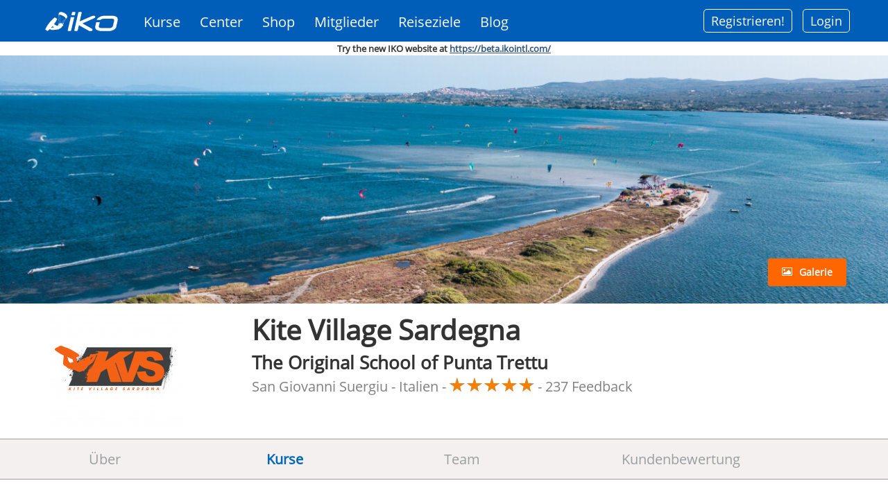

--- FILE ---
content_type: text/html; charset=utf-8
request_url: https://www.ikointl.com/de/iko-kite-School-detail?nid=349835&trainingid=436356&iso=IT
body_size: 24640
content:
<!DOCTYPE html>
<html  lang="de" dir="ltr"
  xmlns:content="http://purl.org/rss/1.0/modules/content/"
  xmlns:dc="http://purl.org/dc/terms/"
  xmlns:foaf="http://xmlns.com/foaf/0.1/"
  xmlns:og="http://ogp.me/ns#"
  xmlns:rdfs="http://www.w3.org/2000/01/rdf-schema#"
  xmlns:sioc="http://rdfs.org/sioc/ns#"
  xmlns:sioct="http://rdfs.org/sioc/types#"
  xmlns:skos="http://www.w3.org/2004/02/skos/core#"
  xmlns:xsd="http://www.w3.org/2001/XMLSchema#">
<head>
  <meta http-equiv="Content-Type" content="text/html; charset=utf-8" />
<script type="text/javascript">window.dataLayer = window.dataLayer || []; window.dataLayer.push({"drupalLanguage":"de","drupalCountry":"","userUid":"0"});</script>
<link rel="canonical" href="https://www.ikointl.com/de/iko-kite-School-detail" />
<link rel="shortlink" href="https://www.ikointl.com/de/iko-kite-School-detail" />
  <title>School Public Details | IKO</title>
	<meta http-equiv="X-UA-Compatible" content="IE=edge">
  <meta class="viewport" name="viewport" content="width=device-width, initial-scale=1.0">
	<link rel="manifest" href="/manifest.json">
	<meta name="apple-itunes-app" content="app-id=1314907796, affiliate-data=IKO, app-argument=">
  
	<link type="text/css" rel="stylesheet" href="https://www.ikointl.com/sites/default/files/css/css_rEI_5cK_B9hB4So2yZUtr5weuEV3heuAllCDE6XsIkI.css" media="all" />
<link type="text/css" rel="stylesheet" href="https://www.ikointl.com/sites/default/files/css/css_5f4mTlQnReQiD_8uSxMd2TX4P_QtCNAWVM8tXSUfjo8.css" media="all" />
<link type="text/css" rel="stylesheet" href="https://www.ikointl.com/sites/default/files/css/css_LGJnfNSpVsxMU5-6Homvkn_b5qO5t0OHqfYQkVcC2I8.css" media="all" />
<link type="text/css" rel="stylesheet" href="https://www.ikointl.com/sites/default/files/css/css_UTaXpW7zzFGNaiEO-iH6xF4YiLRHaTDt-ezjMl9sPTc.css" media="all" />
<link type="text/css" rel="stylesheet" href="https://cdnjs.cloudflare.com/ajax/libs/font-awesome/4.4.0/css/font-awesome.min.css" media="all" />
<link type="text/css" rel="stylesheet" href="https://www.ikointl.com/sites/default/files/css/css_r6g3jNcQgn6e-x6XrUf4bnUNywmeOqVqT0wt_mQ7MPM.css" media="all" />
<link type="text/css" rel="stylesheet" href="https://www.ikointl.com/sites/default/files/css/css_vfQj5y4dgy-7Nzmrmdw-g4PrVZj1Vt4ZruqU9IqLIHo.css" media="screen" />
<link type="text/css" rel="stylesheet" href="https://www.ikointl.com/sites/default/files/css/css_wRD6ptHzHzmUwj2yp6WVBU-cJd_dz105CtwTTHcz4-w.css" media="all" />
<link type="text/css" rel="stylesheet" href="https://www.ikointl.com/sites/default/files/css/css_WCIBksroOLOstoMwZ3_cO-Mn-PqNEd0YJJkq7YVqCvs.css" media="all" />
<link type="text/css" rel="stylesheet" href="https://www.ikointl.com/sites/default/files/css/css_SCjTYasDXdYhzxEZFJaGzazGtOiheoVnMORl9NfCO9k.css" media="all" />
<link type="text/css" rel="stylesheet" href="https://www.ikointl.com/sites/all/themes/iko_theme/css/iko_font.css?t8xrpt" media="all" />
<link type="text/css" rel="stylesheet" href="https://www.ikointl.com/sites/all/themes/iko_theme/css/iko.css?t8xrpt" media="all" />
<link type="text/css" rel="stylesheet" href="https://www.ikointl.com/sites/all/themes/iko_theme/css/iko_custom.css?t8xrpt" media="all" />
<link type="text/css" rel="stylesheet" href="https://www.ikointl.com/sites/all/themes/iko_theme/css/iko_custom_new.css?t8xrpt" media="all" />
<link type="text/css" rel="stylesheet" href="https://www.ikointl.com/sites/all/themes/iko_theme/css/fivestar.css?t8xrpt" media="all" />
<link type="text/css" rel="stylesheet" href="https://www.ikointl.com/sites/all/themes/iko_theme/css/iko_responsive.css?t8xrpt" media="all" />
<link type="text/css" rel="stylesheet" href="https://www.ikointl.com/sites/all/themes/iko_theme/css/print.css?t8xrpt" media="all" />
  <!--[if lt IE 9]>
    <script src="https://oss.maxcdn.com/libs/html5shiv/3.7.0/html5shiv.js"></script>
    <script src="https://oss.maxcdn.com/libs/respond.js/1.4.2/respond.min.js"></script>
    <!--<link rel='stylesheet' href="/css/ie/ie8.css">-->
  <![endif]-->

  
  <link rel="shortcut icon" href="/sites/default/files/favicon_2.ico" type="image/vnd.microsoft.icon" />
<title>
	  
		School Public Details | IKO	</title>

	<script type="text/javascript" src="https://www.ikointl.com/sites/default/files/js/js_GekBboDVToUlkKjo6te5Rwl138Im8-l84Pyx-WWbdn4.js"></script>
<script type="text/javascript" src="https://www.ikointl.com/sites/default/files/js/js_XexEZhbTmj1BHeajKr2rPfyR8Y68f4rm0Nv3Vj5_dSI.js"></script>
<script type="text/javascript" src="https://www.ikointl.com/sites/default/files/js/js_rmY_R8RIu7AaQMsxrCG4c_EA8FL3IhMt6FK5x-pNuNM.js"></script>
<script type="text/javascript" src="https://www.ikointl.com/sites/default/files/js/js_k3Qjn3Asb3hwmh96eofhnNQqImDS03fMdJJ6EQ057VA.js"></script>
<script type="text/javascript" src="https://www.ikointl.com/sites/default/files/js/js_zW5pTDF4PnDs7shT9BFUZUJEOGzqy46Ldm1pbtuek4Q.js"></script>
<script type="text/javascript" src="https://js.stripe.com/v3"></script>
<script type="text/javascript" src="https://www.ikointl.com/sites/default/files/js/js_jlEf3B5D0nR3YQpE882K-0Yusz20UWWmlsK8ylZbRFU.js"></script>
<script type="text/javascript">
<!--//--><![CDATA[//><!--
jQuery.extend(Drupal.settings, { "langBaseUrl": "https://www.ikointl.com/" });
//--><!]]>
</script>
<script type="text/javascript" src="https://www.ikointl.com/sites/default/files/js/js_ZXp_w78eiV1tni2M72O7W6eHpAmLIGP2iSeUrPA593s.js"></script>
<script type="text/javascript">
<!--//--><![CDATA[//><!--
jQuery.extend(Drupal.settings, { "ikoLangBaseUrl": "https://www.ikointl.com/de/"  });
//--><!]]>
</script>
<script type="text/javascript">
<!--//--><![CDATA[//><!--
jQuery.extend(Drupal.settings, { "ikoLang": "de"  });
//--><!]]>
</script>
<script type="text/javascript">
<!--//--><![CDATA[//><!--
jQuery.extend(Drupal.settings, { "ikoBaseUrl": "https://www.ikointl.com/" });
//--><!]]>
</script>
<script type="text/javascript" src="https://www.ikointl.com/sites/default/files/js/js_U-b7r0I9xbgrLM1DAgs4MfVhQQ5MwZgp04VSwM-nAU8.js"></script>
<script type="text/javascript">
<!--//--><![CDATA[//><!--
jQuery.extend(Drupal.settings, { "ikoBaseUrl": "https://www.ikointl.com/" });
//--><!]]>
</script>
<script type="text/javascript" src="https://www.ikointl.com/sites/default/files/js/js_po6tlyp76hkXz3nvimr_AWb9dRQoNRA_FiNlRVR2xiI.js"></script>
<script type="text/javascript">
<!--//--><![CDATA[//><!--
jQuery(window).resize(function () {
			var width_dev = jQuery(window).width();                        
			//alert("width"+width_dev);
			jQuery.cookie("window_width", width_dev);
		});
//--><!]]>
</script>
<script type="text/javascript" src="https://www.ikointl.com/sites/default/files/js/js_FljmBffebLu_IGDLQN_Jq9S8ptJUsWEhPvW5aEaGUNI.js"></script>
<script type="text/javascript" src="https://www.recaptcha.net/recaptcha/api.js?hl=de&amp;onload=drupalRecaptchaOnLoad&amp;render=explicit"></script>
<script type="text/javascript" src="https://www.ikointl.com/sites/default/files/js/js_LSG_zZt4DpDzgPHvQotyI16o3NqtrMaJdPz82OUi2Cs.js"></script>
<script type="text/javascript">
<!--//--><![CDATA[//><!--
jQuery.noConflict();
//--><!]]>
</script>
<script type="text/javascript" src="https://www.ikointl.com/sites/default/files/js/js_3EFSNxZE7u3_BA1DQ6b5uJ9k4Q_tNCq7OWONpS3nVlI.js"></script>
<script type="text/javascript" src="https://www.ikointl.com/sites/default/files/js/js_aW7rxW5bPl5IJQmlexXqM-cxgYSJpniWJDiNtgcwt2U.js"></script>
<script type="text/javascript">
<!--//--><![CDATA[//><!--
jQuery.extend(Drupal.settings, {"basePath":"\/","pathPrefix":"de\/","setHasJsCookie":0,"ajaxPageState":{"theme":"iko_theme","theme_token":"yYT1316mJqP5va1gzODLKVREeNWakUoqMPb-jxESNOc","jquery_version":"1.7","js":{"sites\/all\/modules\/contrib\/clientside_validation\/clientside_validation.ie8.js":1,"sites\/all\/modules\/contrib\/clientside_validation\/clientside_validation.js":1,"sites\/all\/themes\/iko_theme\/media\/js\/jquery.dataTables.min.js":1,"sites\/all\/themes\/iko_theme\/media\/js\/jquery.dataTables.editable.js":1,"sites\/all\/themes\/iko_theme\/media\/js\/jquery.jeditable.js":1,"sites\/all\/themes\/iko_theme\/js\/jquery.multi-select.js":1,"sites\/all\/modules\/contrib\/responsive_tables_filter\/tablesaw\/js\/tablesaw.stackonly.jquery.js":1,"sites\/all\/modules\/contrib\/responsive_tables_filter\/tablesaw\/js\/tablesaw-init.js":1,"public:\/\/google_tag\/language\/google_tag.de.script.js":1,"sites\/all\/modules\/contrib\/jquery_update\/replace\/jquery\/1.7\/jquery.min.js":1,"misc\/jquery-extend-3.4.0.js":1,"misc\/jquery-html-prefilter-3.5.0-backport.js":1,"misc\/jquery.once.js":1,"misc\/drupal.js":1,"sites\/all\/modules\/contrib\/jquery_update\/replace\/ui\/ui\/minified\/jquery.ui.core.min.js":1,"misc\/ajax.js":1,"sites\/all\/modules\/contrib\/eu_cookie_compliance\/js\/jquery.cookie-1.4.1.min.js":1,"sites\/all\/modules\/contrib\/jquery_update\/replace\/misc\/jquery.form.min.js":1,"sites\/all\/modules\/contrib\/jquery_update\/replace\/ui\/ui\/minified\/jquery.ui.datepicker.min.js":1,"misc\/ui\/jquery.ui.datepicker-1.13.0-backport.js":1,"modules\/locale\/locale.datepicker.js":1,"sites\/all\/modules\/contrib\/date\/date_popup\/jquery.timeentry.pack.js":1,"misc\/form-single-submit.js":1,"sites\/all\/modules\/contrib\/jquery_update\/js\/jquery_update.js":1,"sites\/all\/modules\/contrib\/button_field\/js\/button_field.ajax.js":1,"public:\/\/languages\/de_NaYJp2oveJBAU6z0yF4bJskPh37Bc-04MpL9uN1tyr0.js":1,"https:\/\/js.stripe.com\/v3":1,"sites\/all\/modules\/custom\/iko_certificate_to_training\/js\/iko_certificate_to_training.js":1,"0":1,"sites\/all\/modules\/custom\/iko_content_access_bulk_update\/js\/iko_content_access_bulk_update.js":1,"sites\/all\/modules\/custom\/iko_custom\/js\/add-certification.js":1,"1":1,"2":1,"3":1,"sites\/all\/modules\/custom\/iko_jobsform\/js\/iko_jobsform.js":1,"sites\/all\/modules\/custom\/iko_custom\/js\/select_transfer.js":1,"4":1,"sites\/all\/modules\/custom\/iko_online_booking\/js\/iko_online_booking.js":1,"sites\/all\/modules\/custom\/iko_training\/js\/iko_training.js":1,"sites\/all\/modules\/contrib\/views\/js\/base.js":1,"misc\/progress.js":1,"5":1,"sites\/all\/modules\/custom\/iko_training_to_trainer\/js\/iko_training_to_trainer.js":1,"public:\/\/jstimer\/timer.js":1,"sites\/all\/modules\/contrib\/prevent_js_alerts\/prevent_js_alerts.js":1,"sites\/all\/modules\/contrib\/tb_megamenu\/js\/tb-megamenu-frontend.js":1,"sites\/all\/modules\/contrib\/tb_megamenu\/js\/tb-megamenu-touch.js":1,"sites\/all\/modules\/contrib\/date\/date_popup\/date_popup.js":1,"sites\/all\/modules\/contrib\/captcha\/captcha.js":1,"sites\/all\/modules\/contrib\/recaptcha\/js\/recaptcha.js":1,"https:\/\/www.recaptcha.net\/recaptcha\/api.js?hl=de\u0026onload=drupalRecaptchaOnLoad\u0026render=explicit":1,"sites\/all\/modules\/contrib\/recaptcha\/js\/recaptcha.invisible.js":1,"sites\/all\/modules\/contrib\/views\/js\/ajax_view.js":1,"sites\/all\/modules\/contrib\/megamenu\/megamenu.js":1,"sites\/all\/modules\/contrib\/clientside_validation\/jquery-validate\/jquery.validate.js":1,"sites\/all\/modules\/contrib\/improved_multi_select\/improved_multi_select.js":1,"sites\/all\/modules\/contrib\/lang_dropdown\/lang_dropdown.js":1,"sites\/all\/modules\/contrib\/datalayer\/datalayer.js":1,"6":1,"sites\/all\/themes\/iko_theme\/media\/js\/jquery-ui.js":1,"sites\/all\/themes\/iko_theme\/js\/jquery.fitvids.min.js":1,"sites\/all\/themes\/iko_theme\/fancybox\/jquery.mousewheel-3.0.4.pack.js":1,"sites\/all\/themes\/iko_theme\/js\/jquery.browser.min.js":1,"sites\/all\/themes\/iko_theme\/js\/iko_script.js":1,"sites\/all\/themes\/iko_theme\/js\/iko_custom.js":1,"sites\/all\/themes\/iko_theme\/js\/jquery.zoom.js":1,"sites\/all\/themes\/iko_theme\/media\/jAlert\/jquery.alerts.js":1,"sites\/all\/themes\/iko_theme\/js\/jquery.selectBox.min.js":1,"sites\/all\/themes\/iko_theme\/js\/jquery.colorbox.js":1,"sites\/all\/themes\/iko_theme\/js\/jquery.easypiechart.js":1,"sites\/all\/themes\/iko_theme\/js\/lc_switch.min.js":1,"sites\/all\/themes\/iko_theme\/js\/highcharts.js":1,"sites\/all\/themes\/iko_theme\/js\/lc_switch.js":1,"sites\/all\/themes\/iko_theme\/js\/exporting.js":1,"sites\/all\/themes\/progressive\/js\/bootstrap.min.js":1,"sites\/all\/themes\/progressive\/js\/price-regulator\/jshashtable-2.1_src.js":1,"sites\/all\/themes\/progressive\/js\/price-regulator\/jquery.numberformatter-1.2.3.js":1,"sites\/all\/themes\/progressive\/js\/price-regulator\/tmpl.js":1,"sites\/all\/themes\/progressive\/js\/price-regulator\/jquery.dependClass-0.1.js":1,"sites\/all\/themes\/progressive\/js\/price-regulator\/draggable-0.1.js":1,"sites\/all\/themes\/progressive\/js\/price-regulator\/jquery.slider.js":1,"sites\/all\/themes\/progressive\/js\/jquery.carouFredSel-6.2.1-packed.js":1,"sites\/all\/themes\/progressive\/js\/jquery.touchSwipe.min.js":1,"sites\/all\/themes\/progressive\/js\/jquery.elevateZoom-3.0.8.min.js":1,"sites\/all\/themes\/progressive\/js\/jquery.imagesloaded.min.js":1,"sites\/all\/themes\/progressive\/js\/jquery.appear.js":1,"sites\/all\/themes\/progressive\/js\/jquery.sparkline.min.js":1,"sites\/all\/themes\/progressive\/js\/jquery.easypiechart.min.js":1,"sites\/all\/themes\/progressive\/js\/jquery.easing.1.3.js":1,"sites\/all\/themes\/progressive\/js\/jquery.fancybox.pack.js":1,"sites\/all\/themes\/progressive\/js\/isotope.pkgd.min.js":1,"sites\/all\/themes\/progressive\/js\/pixastic.custom.js":1,"sites\/all\/themes\/progressive\/js\/jquery.knob.js":1,"sites\/all\/themes\/progressive\/js\/jquery.stellar.min.js":1,"sites\/all\/themes\/progressive\/js\/jquery.royalslider.min.js":1,"sites\/all\/themes\/progressive\/js\/country.js":1,"sites\/all\/themes\/progressive\/js\/spin.min.js":1,"sites\/all\/themes\/progressive\/js\/ladda.min.js":1,"sites\/all\/themes\/progressive\/js\/masonry.pkgd.min.js":1,"sites\/all\/themes\/progressive\/js\/morris.min.js":1,"sites\/all\/themes\/progressive\/js\/raphael.min.js":1,"sites\/all\/themes\/progressive\/js\/video.js":1,"sites\/all\/themes\/progressive\/js\/SmoothScroll.js":1,"sites\/all\/themes\/progressive\/js\/main.js":1,"sites\/all\/themes\/progressive\/js\/drupal.js":1},"css":{"modules\/system\/system.base.css":1,"modules\/system\/system.messages.css":1,"misc\/ui\/jquery.ui.core.css":1,"misc\/ui\/jquery.ui.theme.css":1,"misc\/ui\/jquery.ui.datepicker.css":1,"sites\/all\/modules\/contrib\/date\/date_popup\/themes\/jquery.timeentry.css":1,"modules\/comment\/comment.css":1,"modules\/field\/theme\/field.css":1,"sites\/all\/modules\/contrib\/logintoboggan\/logintoboggan.css":1,"sites\/all\/modules\/contrib\/menu_attach_block\/menu_attach_block.css":1,"modules\/node\/node.css":1,"sites\/all\/modules\/contrib\/quiz\/quiz.css":1,"modules\/user\/user.css":1,"modules\/forum\/forum.css":1,"sites\/all\/modules\/contrib\/views\/css\/views.css":1,"sites\/all\/modules\/contrib\/ctools\/css\/ctools.css":1,"sites\/all\/modules\/custom\/iko_certificate_to_training\/css\/iko_certificate_to_training.css":1,"sites\/all\/modules\/custom\/iko_content_access_bulk_update\/css\/iko_content_access_bulk_update.css":1,"sites\/all\/modules\/custom\/iko_custom\/css\/add_users.css":1,"sites\/all\/modules\/custom\/iko_jobsform\/css\/iko_jobsform.css":1,"sites\/all\/modules\/custom\/iko_online_booking\/css\/iko_online_booking.css":1,"sites\/all\/modules\/custom\/iko_training\/css\/iko_training.css":1,"sites\/all\/modules\/custom\/iko_training_to_trainer\/css\/iko_training_to_trainer.css":1,"sites\/all\/modules\/contrib\/lingo24\/css\/lingo24_style.css":1,"sites\/all\/modules\/contrib\/panels\/css\/panels.css":1,"https:\/\/cdnjs.cloudflare.com\/ajax\/libs\/font-awesome\/4.4.0\/css\/font-awesome.min.css":1,"sites\/all\/modules\/contrib\/tb_megamenu\/css\/bootstrap.css":1,"sites\/all\/modules\/contrib\/tb_megamenu\/css\/base.css":1,"sites\/all\/modules\/contrib\/tb_megamenu\/css\/default.css":1,"sites\/all\/modules\/contrib\/tb_megamenu\/css\/compatibility.css":1,"sites\/all\/modules\/contrib\/responsive_tables_filter\/tablesaw\/css\/tablesaw.stackonly-responsive.css":1,"sites\/all\/modules\/contrib\/responsive_tables_filter\/tablesaw\/css\/tablesaw.stackonly-base.css":1,"sites\/all\/modules\/contrib\/date\/date_popup\/themes\/datepicker.1.7.css":1,"sites\/all\/modules\/contrib\/megamenu\/megamenu.css":1,"sites\/all\/modules\/contrib\/megamenu\/megamenu-skins.css":1,"sites\/all\/modules\/contrib\/improved_multi_select\/improved_multi_select.css":1,"sites\/all\/modules\/contrib\/lang_dropdown\/lang_dropdown.css":1,"sites\/all\/themes\/iko_theme\/fancybox\/jquery.fancybox-1.3.4.css":1,"sites\/all\/themes\/iko_theme\/jqConfirm\/jquery.confirm.css":1,"sites\/all\/themes\/iko_theme\/css\/multi-select.css":1,"sites\/all\/themes\/iko_theme\/css\/lc_switch.css":1,"sites\/all\/themes\/progressive\/css\/buttons\/social-icons.css":1,"sites\/all\/themes\/progressive\/css\/buttons\/buttons.css":1,"sites\/all\/themes\/progressive\/css\/bootstrap.min.css":1,"sites\/all\/themes\/progressive\/css\/jslider.css":1,"sites\/all\/themes\/progressive\/css\/settings.css":1,"sites\/all\/themes\/progressive\/css\/jquery.fancybox.css":1,"sites\/all\/themes\/progressive\/css\/animate_progressive.css":1,"sites\/all\/themes\/progressive\/css\/video-js.min.css":1,"sites\/all\/themes\/progressive\/css\/morris.css":1,"sites\/all\/themes\/progressive\/css\/royalslider\/royalslider.css":1,"sites\/all\/themes\/progressive\/css\/royalslider\/skins\/minimal-white\/rs-minimal-white.css":1,"sites\/all\/themes\/progressive\/css\/layerslider\/layerslider.css":1,"sites\/all\/themes\/progressive\/css\/ladda.min.css":1,"sites\/all\/themes\/progressive\/css\/style.css":1,"sites\/all\/themes\/progressive\/css\/responsive.css":1,"sites\/all\/themes\/progressive\/css\/customizer\/pages.css":1,"sites\/all\/themes\/progressive\/css\/YTPlayer.css":1,"sites\/all\/themes\/progressive\/css\/drupal.css":1,"sites\/all\/themes\/progressive\/css\/ie\/ie.css":1,"sites\/all\/themes\/progressive\/css\/customizer\/pages-pages-customizer.css":1,"sites\/all\/themes\/progressive\/progressive_sub\/css\/custom.css":1,"sites\/all\/themes\/iko_theme\/css\/iko_font.css":1,"sites\/all\/themes\/iko_theme\/css\/iko.css":1,"sites\/all\/themes\/iko_theme\/css\/iko_custom.css":1,"sites\/all\/themes\/iko_theme\/css\/iko_custom_new.css":1,"sites\/all\/themes\/iko_theme\/css\/fivestar.css":1,"sites\/all\/themes\/iko_theme\/css\/iko_responsive.css":1,"sites\/all\/themes\/iko_theme\/css\/print.css":1}},"user_js_uid":"0","better_exposed_filters":{"views":{"school_cover_image":{"displays":{"block":{"filters":[]}}},"iko_kite_school_details":{"displays":{"block_1":{"filters":[]},"page":{"filters":[]}}},"similar_training_courses":{"displays":{"block":{"filters":[]}}},"online_training_courses":{"displays":{"block":{"filters":[]}}}}},"views":{"ajax_path":"\/de\/views\/ajax","ajaxViews":{"views_dom_id:2aa75927a925c6b3142a304ca5b4baf0":{"view_name":"iko_kite_school_details","view_display_id":"block_1","view_args":"349835","view_path":"iko-kite-School-detail","view_base_path":"iko-kite-school-detail","view_dom_id":"2aa75927a925c6b3142a304ca5b4baf0","pager_element":0},"views_dom_id:3e0ab9ddc482305da8a7f2c8a4193ef3":{"view_name":"iko_kite_school_details","view_display_id":"page","view_args":"349835","view_path":"iko-kite-School-detail","view_base_path":"iko-kite-school-detail","view_dom_id":"3e0ab9ddc482305da8a7f2c8a4193ef3","pager_element":0},"views_dom_id:969adfa2479f72014ceab4ddd8fa19e8":{"view_name":"similar_training_courses","view_display_id":"block","view_args":"148661","view_path":"iko-kite-School-detail","view_base_path":"similar-training-courses","view_dom_id":"969adfa2479f72014ceab4ddd8fa19e8","pager_element":0},"views_dom_id:92030b8ffe2c9264c9b9924d3ad064c3":{"view_name":"online_training_courses","view_display_id":"block","view_args":"148661\/436356","view_path":"iko-kite-School-detail","view_base_path":"online-training-courses","view_dom_id":"92030b8ffe2c9264c9b9924d3ad064c3","pager_element":0}}},"urlIsAjaxTrusted":{"\/de\/views\/ajax":true,"\/de\/iko-kite-School-detail?nid=349835\u0026trainingid=436356\u0026iso=IT":true},"prevent_js_alerts":{"module_path":"sites\/all\/modules\/contrib\/prevent_js_alerts"},"jquery":{"ui":{"datepicker":{"isRTL":false,"firstDay":"0"}}},"online":{"ranges":[{"start":"04-01","end":"11-15"}],"end_year":"2019"},"datePopup":{"edit-startdate-datepicker-popup-0":{"func":"datepicker","settings":{"changeMonth":true,"changeYear":true,"autoPopUp":"focus","closeAtTop":false,"speed":"immediate","firstDay":0,"dateFormat":"yy-mm-dd","yearRange":"-3:+3","fromTo":false,"defaultDate":"0y"}}},"megamenu":{"timeout":"500","sizewait":"250","hoverwait":"400"},"improved_multi_select":{"selectors":[".field-name-field-additional-languages select[multiple]",".field-name-field-language-spoken select[multiple]","#views-exposed-form-user-dashboard-block select[multiple]","#edit-field-auth-trainer-und-select","#edit-field-authorized-student-und-select","#edit-field-authorized-internship-und-select","#edit-field-authorized-kiter-level-4-und-select","#edit-field-authorized-kiter-level-5-und-select","#edit-field-deal-coupon-access-und-select","#edit-field-access-control-und-select","#views-exposed-form-admin-views-user-system-1 #edit-rid","#views-exposed-form-dashboard-training-block-1 #edit-training-rid",".node-add_recreational_course-form .field-name-field-course-language select","#views-exposed-form-dashboard-training-block-1 #edit-field-trcoursename-value","#edit-previous-role-id","#edit-field-video-access-und-select","#edit-booking-rid","#edit-credit-rid","#edit-field-reminder-email-und",".field-name-field-reminder-email select[multiple]","#edit-field-reminder-email-value"]},"dataLayer":{"languages":{"en":{"language":"en","name":"English","native":"English","direction":"0","enabled":"1","plurals":"0","formula":"","domain":"","prefix":"","weight":"-10","javascript":""},"en-iko":{"language":"en-iko","name":"English Tracking Changes","native":"english tracking changes","direction":"0","enabled":"1","plurals":"0","formula":"","domain":"","prefix":"en-iko","weight":"-9","javascript":"PyCKtWv9kPR-otPZ_hl0PxguCPXrZq59IK_oeG2zS7s"},"de":{"language":"de","name":"German","native":"Deutsch","direction":"0","enabled":"1","plurals":"0","formula":"","domain":"","prefix":"de","weight":"-8","javascript":"NaYJp2oveJBAU6z0yF4bJskPh37Bc-04MpL9uN1tyr0"},"es":{"language":"es","name":"Spanish","native":"Espa\u00f1ol","direction":"0","enabled":"1","plurals":"2","formula":"($n!=1)","domain":"","prefix":"es","weight":"-7","javascript":"4gVj6zfTmx01zWuZvpyhatLLv0S-UliNxGJqsYGkR4A"},"fr":{"language":"fr","name":"French","native":"Fran\u00e7ais","direction":"0","enabled":"1","plurals":"2","formula":"($n!=1)","domain":"","prefix":"fr","weight":"-6","javascript":"17Qt5gmb6sA3m7FnK-mFJisUTcIQVRbflZf4GthRDFs"},"it":{"language":"it","name":"Italian","native":"Italiano","direction":"0","enabled":"1","plurals":"0","formula":"","domain":"","prefix":"it","weight":"-5","javascript":"1JUhkVCDcoMfO4de2nIP09PCk63IhIojR4e5HX3AV18"},"pt-br":{"language":"pt-br","name":"Portuguese","native":"Portugu\u00eas","direction":"0","enabled":"1","plurals":"2","formula":"($n!=1)","domain":"","prefix":"pt-br","weight":"-4","javascript":"tqlsJPmxvIxc3L9baJg0ANk8fayPRk6o531v046_Y98"}},"defaultLang":"en"},"theme_path":"sites\/all\/themes\/progressive","progressive":{"mobile_menu_toggle":1},"ubercart_currency":null,"clientsideValidation":{"forms":{"training-event-subscription":{"errorPlacement":1,"general":{"errorClass":"error","wrapper":"li","validateTabs":"","scrollTo":1,"scrollSpeed":1000,"disableHtml5Validation":1,"validateOnBlur":1,"validateOnBlurAlways":0,"validateOnKeyUp":1,"validateBeforeAjax":0,"validateOnSubmit":1,"showMessages":0,"errorElement":"label"},"rules":{"startdate[date]":{"required":true,"messages":{"required":"Feld Date ist erforderlich.","dateFormat":"The value in Date is not a valid date.","maxlength":"Date field has to have maximum 30 values."},"dateFormat":{"format":"Y-m-d","splitter":"-","daypos":2,"monthpos":1,"yearpos":0},"maxlength":30},"startdate":{"required":true,"messages":{"required":"Feld startdate ist erforderlich."}},"fullname":{"required":true,"messages":{"required":"Feld fullname ist erforderlich.","maxlength":"fullname field has to have maximum 128 values."},"maxlength":128},"email":{"required":true,"messages":{"required":"Feld email ist erforderlich.","maxlength":"email field has to have maximum 128 values."},"maxlength":128},"phone":{"maxlength":128,"messages":{"maxlength":"phone field has to have maximum 128 values."}},"captcha_response":{"captcha":{"captcha_validate":"recaptcha_captcha_validation","token":"VbrtEh_w2qE-bnH0pqZCIQqNAtpQVOWzQfcXvo0vpKw","captcha_token":"22944cad1cc24fec7c46726629c2b08f"},"messages":{"captcha":"Wrong answer for captcha"}}}},"currency-dropdown-form":{"errorPlacement":1,"general":{"errorClass":"error","wrapper":"li","validateTabs":"","scrollTo":1,"scrollSpeed":1000,"disableHtml5Validation":1,"validateOnBlur":1,"validateOnBlurAlways":0,"validateOnKeyUp":1,"validateBeforeAjax":0,"validateOnSubmit":1,"showMessages":0,"errorElement":"label"},"rules":{"currency_dropdown":{"required":true,"messages":{"required":"Feld currency_dropdown ist erforderlich.","blacklist":"Feld currency_dropdown ist erforderlich."},"blacklist":{"values":["_none"],"negate":false}}}}},"general":{"usexregxp":0,"months":{"January":1,"Jan":1,"February":2,"Feb":2,"March":3,"Mar":3,"April":4,"Apr":4,"May":5,"June":6,"Jun":6,"July":7,"Jul":7,"August":8,"Aug":8,"September":9,"Sep":9,"October":10,"Oct":10,"November":11,"Nov":11,"December":12,"Dec":12}},"groups":{"training-event-subscription":{},"currency-dropdown-form":{}}}});
//--><!]]>
</script>
 
	<script type="text/javascript">
  window.heap=window.heap||[],heap.load=function(e,t){window.heap.appid=e,window.heap.config=t=t||{};var r=document.createElement("script");r.type="text/javascript",r.async=!0,r.src="https://cdn.heapanalytics.com/js/heap-"+e+".js";var a=document.getElementsByTagName("script")[0];a.parentNode.insertBefore(r,a);for(var n=function(e){return function(){heap.push([e].concat(Array.prototype.slice.call(arguments,0)))}},p=["addEventProperties","addUserProperties","clearEventProperties","identify","resetIdentity","removeEventProperty","setEventProperties","track","unsetEventProperty"],o=0;o<p.length;o++)heap[p[o]]=n(p[o])};
  heap.load("1738288587");
</script>       
<script type="text/javascript">
			var pathname = window.location.pathname;
		if (pathname.indexOf("roles-fees-management") > 0){ 
			window.location.href='/user?destination=roles-fees-management';
		}
	  
	var path = window.location.pathname;
	if (path == '/pending-user-process-result') {
	    		//window.parent.location.reload();
		//javascript:parent.jQuery.fancybox.close();
		window.top.location.href='admin/iko/pending-users-payments';
	}

jQuery(document).ready(function(){
	if(jQuery('.logged-in.membership-plan').size()){
		jQuery(".plan-tg .tg-dehw .disable_link").hide();
		jQuery(".plan-tg .tg-dehw .visible_link").show();
		jQuery(".kiter-premium-block .disable_link").hide();
		jQuery(".kiter-premium-block .visible_link").show();
	}
	
	if(jQuery('.not-logged-in.membership-plan').size()){
		jQuery(".plan-tg .tg-dehw .visible_link").hide();
		jQuery(".plan-tg .tg-dehw .disable_link").show();
		jQuery(".kiter-premium-block .visible_link").hide();
		jQuery(".kiter-premium-block .disable_link").show();
	}
	
	if(jQuery('.logged-in .vcard-membership-section').size()){
		jQuery(".plan-tg .tg-dehw .disable_link").hide();
		jQuery(".plan-tg .tg-dehw .visible_link").show();
		jQuery(".kiter-premium-block .disable_link").hide();
		jQuery(".kiter-premium-block .visible_link").show();
	}
		
	if(jQuery('.not-logged-in .vcard-membership-section').size()){
		jQuery(".plan-tg .tg-dehw .visible_link").hide();
		jQuery(".plan-tg .tg-dehw .disable_link").show();
		jQuery(".kiter-premium-block .visible_link").hide();
    jQuery(".kiter-premium-block.Instructor-membership-block.insurance-block .visible_link").addClass('disable_link');
    jQuery(".kiter-premium-block .disable_link").show();
		jQuery(".kiter-premium-block.Instructor-membership-block.insurance-block .visible_link").removeAttr("onclick");
    jQuery(".kiter-premium-block.Instructor-membership-block.school-membership-block .visible_link").hide();
    jQuery(".kiter-premium-block.new-version .disable_link").hide();
    jQuery(".kiter-premium-block.new-version .visible_link").css("display","inline-block");
    jQuery(".kiter-premium-block.kiter-insurance-block .visible_link").css("display","inline-block");
  }
	
	jQuery('.school-plan-upgrade .plan-tg .tg-dehw .disable_link').click(function(){
		jQuery.confirm({
			'title'	: Drupal.t('Log in First!'),
			'message'	: '<p>'+Drupal.t('Please')+' <a class="btn" href="/user?destination=select-your-school-plan-and-benefits">'+Drupal.t('Login')+'</a> '+Drupal.t('or')+' <a class="btn" href="/create-your-school-account?destination=select-your-school-plan-and-benefits">'+Drupal.t('Join Now')+'</a> '+Drupal.t('to continue')+'<br></p>',
			'buttons'	: {				
				'X'	: {
					'class'	: 'gray iko-close',
					'action': function(){}	// Nothing to do in this case. You can as well omit the action property.
				}
			}
		});
	});
	
	jQuery('.kiter-premium-block.assistant-membership-block .disable_link').click(function(){
		jQuery.confirm({
			'title'	: Drupal.t('Log in First!'),
			'message'	: '<p>Please <a class="btn" href="/user?destination=assistant-membership">'+Drupal.t('Login')+'</a> '+Drupal.t('or')+' <a class="btn" href="/user/register">'+Drupal.t('Join Now')+'</a> '+Drupal.t('to continue')+'<br></p>',
			'buttons'	: {				
				'X'	: {
					'class'	: 'gray iko-close',
					'action': function(){}	// Nothing to do in this case. You can as well omit the action property.
				}
			}
		});
	});
	
	jQuery('.kiter-premium-block.school-membership-block .disable_link').click(function(){
		jQuery.confirm({
			'title'	: Drupal.t('Log in First!'),
			'message'	: '<p>Please <a class="btn" href="/user?destination=select-your-school-plan-and-benefits">'+Drupal.t('Login')+'</a> '+Drupal.t('or')+' <a class="btn" href="/create-your-school-account?destination=select-your-school-plan-and-benefits">'+Drupal.t('Join Now')+'</a> '+Drupal.t('to continue')+'<br></p>',
			'buttons'	: {				
				'X'	: {
					'class'	: 'gray iko-close',
					'action': function(){}	// Nothing to do in this case. You can as well omit the action property.
				}
			}
		});
	});
	
	jQuery('.kiter-premium-block.Instructor-membership-block .disable_link').click(function(){
		jQuery.confirm({
			'title'	: Drupal.t('Log in First!'),
			'message'	: '<p>Please <a class="btn" href="/user?destination=instructor-membership">'+Drupal.t('Login')+'</a> '+Drupal.t('or')+' <a class="btn" href="/user/register">'+Drupal.t('Join Now')+'</a> '+Drupal.t('to continue')+'<br></p>',
			'buttons'	: {				
				'X'	: {
					'class'	: 'gray iko-close',
					'action': function(){}	// Nothing to do in this case. You can as well omit the action property.
				}
			}
		});
	});
	
	jQuery('.kiter-premium-block .disable_link').click(function(){
		jQuery.confirm({
			'title'    : Drupal.t('Log in First!'),
			'message'    : '<p>'+Drupal.t('Please')+' <a class="btn" href="/user?destination=kiter-membership">'+Drupal.t('Login')+'</a> '+Drupal.t('or')+' <a class="btn" href="/user/register">'+Drupal.t('Join Now')+'</a> '+Drupal.t('to continue')+'<br></p>',
			'buttons'    : {				
				'X'    : {
					'class'    : 'gray iko-close',
					'action': function(){}    // Nothing to do in this case. You can as well omit the action property.
				}
			}
		});
	});
	
	jQuery('.plan-tg .tg-dehw .disable_link').click(function(){
		jQuery.confirm({
			'title'	: Drupal.t('Log in First!'),
			'message'	: '<p>'+Drupal.t('Please')+' <a class="btn" href="/user">'+Drupal.t('Login')+'</a> '+Drupal.t('or')+' <a class="btn" href="/user/register">'+Drupal.t('Join Now')+'</a> '+Drupal.t('to continue')+'<br></p>',
			'buttons'	: {				
				'X'	: {
					'class'	: 'gray iko-close',
					'action': function(){}	// Nothing to do in this case. You can as well omit the action property.
				}
			}
		});
	});
  
  jQuery('.not-logged-in .view-ebooks-search .ebook-login-popup').click(function(){
    jQuery.confirm({
      'title'	: Drupal.t('Log in First!'),
      'message'	: '<p>Please <a class="btn" href="/user?destination=ebooks">'+Drupal.t('Login')+'</a> '+Drupal.t('or')+' <a class="btn" href="/user/register?destination=ebooks">'+Drupal.t('Join Now')+'</a> '+Drupal.t('to continue')+'<br></p>',
      'buttons'	: {				
        'X'	: {
          'class'	: 'gray iko-close',
          'action': function(){}	// Nothing to do in this case. You can as well omit the action property.
        }
      }
    });
  });
  
  /*jQuery('.not-logged-in .purchase-iko-module').click(function(){
    var pathname = window.location.pathname;
    jQuery.confirm({
      'title'	: Drupal.t('Log in First!'),
      'message'	: '<p>Please <a class="btn" href="/user?destination='+pathname+'">'+Drupal.t('Login')+'</a> '+Drupal.t('or')+' <a class="btn" href="/user/register?destination='+pathname+'">'+Drupal.t('Join Now')+'</a> '+Drupal.t('to continue')+'<br></p>',
      'buttons'	: {				
        'X'	: {
          'class'	: 'gray iko-close',
          'action': function(){}	// Nothing to do in this case. You can as well omit the action property.
        }
      }
    });
  });*/
  
		var pathname = window.location.pathname;
		//var stock_override = jQuery('.node-shop .commerce-product-field-commerce-stock-override .field-items .field-item').html();
		var stock_override = jQuery('.node-type-shop .commerce-product-field-commerce-stock-override .field-items .field-item').html();
		if(stock_override == 1){
						jQuery('.node-shop .field-name-commerce-stock').css('display','none');
					}
			if(jQuery('.page-checkout #commerce-checkout-form-checkout .form-item-customer-profile-billing-commerce-customer-address-und-0-country').size()) {
			}


			/**** Check And have to move ***/
		if(jQuery(".page-shop")) {
			jQuery(".view-id-commerce_cart_block .line-item-summary-view-cart").append('&nbsp;<a rel="nofollow" href="javascript:void(0);" id="checkout-out" class="checkout">Checkout</a>');
		}
		if(jQuery(".page-cart")) {
			jQuery("#views-form-commerce-cart-form-default #edit-actions").append('<input type="button" class="form-submit" value="Checkout" name="op" id="checkout" />');
		}
				/**** END Check And have to move ***/
	
	
	/***** Code Moved from one Document.ready *****/
		
	try{
	    Drupal.jsAC.prototype.hidePopup = function (keycode) {
		var submit = false;
		// Select item if the right key or mousebutton was pressed.
		if (this.selected && ((keycode && keycode != 46 && keycode != 8 && keycode != 27) || !keycode)) {
		    this.input.value = jQuery(this.selected).data('autocompleteValue');
		    submit =  13 == keycode && jQuery(this.input).hasClass('auto_submit');
		}
		// Hide popup.
		var popup = this.popup;
		if (popup) {
		    this.popup = null;
		    jQuery(popup).fadeOut('fast', function () {
			jQuery(popup).remove();
		    });
		}
		if (submit) {
		    this.input.form.submit();
		}
	    };
	    /* Auto complete auto submit for main search block **/
	    jQuery("#search-block-form input.form-autocomplete").keyup(function(event){
		if(event.keyCode == 13){
		    jQuery("#search-block-form input.form-submit").click();
		}
	    });
	    jQuery("#search-form input.form-autocomplete").keyup(function(event){
		if(event.keyCode == 13){
		    jQuery("#search-form input.form-submit").click();
		}
	    });
	    jQuery(".page-iko-kite-members-community #views-exposed-form-public-view-page .form-item-community input.views-ac-dependent-filter").keyup(function(event){
	        if(event.keyCode == 13){
	            //jQuery(".page-iko-kite-members-community #views-exposed-form-public-view-page .views-submit-button input.form-submit").click();
	        }
	    });
	Drupal.jsAC.prototype.select = function (node) {
	    this.input.value = jQuery(node).data('autocompleteValue');
	    if(jQuery(this.input).hasClass('auto_submit')){
		this.input.form.submit();
	    }
	    if(jQuery(this.input).attr('id')=='edit-community'){          
	        //this.input.form.submit();
	    }
	}
    }catch(e){}
	
	if(jQuery(".node-add_certifications-form").size()) {
		    }
    
	      jQuery('.page-roles-fees-management .view-roles-and-fees-management .view-footer .agree_second').css('display','none');
      jQuery('.page-payment-information .iko-agreement .agree_second').css('display','none');
	  jQuery('.node-shop .field-field-certification-credit').css('display','none');
		jQuery('.node-shop .field-commerce-stock').css('display','none');
		jQuery(".node-type-pages .tabs.primary").css('display','none');
	 
	
		
	var schooLanguage='German';
	jQuery("#quicktabs-school_profile .quicktabs-tabs li:nth-child(3) a").append("<span> ("+schooLanguage+")</span>");
	var userImage='<img width="30" height="30" src="/sites/all/themes/iko_theme/images/rider.png" />';
	
	      
  if ((!jQuery(".page-member-management").size()) && (jQuery('.page-account').size() ||
	  jQuery('.page-custom-menu-list').size())) {
		    if(jQuery('.page-custom-menu-list.page-user-orders').size() ||
	      jQuery('.page-custom-menu-list.page-admin-commerce').size()) {
	      jQuery('.user-account-menu-block ul li').eq(-3).find('a').addClass('active');
				//jQuery('.user-account-menu-block ul li').eq(-3).find('a i').removeClass("fa-shopping");
	      jQuery('.page-custom-menu-list .sidebar li a.active').parents("li").addClass('active-trail');
	    }
			//jQuery('.user-account-menu-block ul li').eq(-3).find('a').prepend("<i class='fa fa-shopping fa-fw'></i>");
	  }
	
  if (jQuery('.page-member-management').size() ||
				jQuery('.page-my-training-info-details').size()) {
	    }
    
    jQuery('#block-system-user-menu ul.menu li#icon-account-link > a').html("<div>"+userImage+"</div>");
    jQuery('#block-system-user-menu ul.menu li a#notification').attr("href", "javascript:void(0);");
    jQuery('#block-system-user-menu ul.menu li#icon-acc a').prepend("<i class='fa fa-pencil fa-fw'></i>");
    jQuery('#block-system-user-menu ul.menu li a#icon-logout').prepend("<i class='fa fa-sign-out fa-fw'></i>");
    jQuery('#block-system-user-menu ul.menu li#icon-resources a').prepend("<i class='fa fa-folder fa-fw'></i>");
    jQuery('#block-system-user-menu ul.menu li#notification > a').html("<i class='fa fa-bell-o'></i>");
    jQuery('#block-system-user-menu ul.menu li a#icon-messages').html("<i class='fa fa-envelope-o'></i>");
    jQuery('#block-system-user-menu ul.menu li#submenu-list > a').html("<i class='fa fa-angle-down'></i>");
    jQuery('#block-tb-megamenu-user-menu ul.nav li.tb-megamenu-item:eq(2) > a').html("<div>"+userImage+" <span class='caret'></span></div>");
    jQuery('#block-tb-megamenu-user-menu ul.nav ul.sub li li:eq(0) a').prepend("<i class='fa fa-pencil fa-fw'></i>");
    jQuery('#block-tb-megamenu-user-menu ul.nav ul.sub li li:eq(2) a').prepend("<i class='fa fa-sign-out fa-fw'></i>");
    jQuery('#block-tb-megamenu-user-menu ul.nav ul.sub li li:eq(1) a').prepend("<i class='fa fa-folder fa-fw'></i>");
    jQuery('#block-tb-megamenu-user-menu ul.nav li:eq(1) a').html("<i class='fa fa-bell-o'></i>");
    jQuery('#block-tb-megamenu-user-menu ul.nav li:eq(0) a').html("<i class='fa fa-envelope-o'></i>");
		
		jQuery("#qt-my_school_acoount-ui-tabs2").trigger('click');
		var notifyCount=0;
		//var notifymsgcount=0;
		if (jQuery('.notify-count').size()) {
			var notifyCount=jQuery('.notify-count').html();
		}
		var msgcount=0;
		//var notifymsgcount=;
		if (msgcount != 0) {
			jQuery('#block-system-user-menu ul.menu li a#icon-messages').html("<i class='fa fa-envelope-o'></i><span class='font-css'>"+msgcount+"</span>");
			jQuery('#block-tb-megamenu-user-menu ul.nav li:eq(0) a').html("<i class='fa fa-envelope-o'></i><span class='font-css'>"+msgcount+"</span>");
		}
		/*if (notifymsgcount != 0) {
			jQuery('#block-system-user-menu ul.menu li#notification > a').html("<i class='fa fa-bell-o'></i><span class='font-css'>"+notifymsgcount+"</span>");
			jQuery('#block-tb-megamenu-user-menu ul.nav li:eq(1) a').html("<i class='fa fa-bell-o'></i><span class='font-css'>"+notifymsgcount+"</span>");
		}
		if(jQuery('.page-account-notification').size()) {
		    if(notifymsgcount > 0) {
			jQuery.ajax({
				url: Drupal.settings.ikoBaseUrl+'Ajax_call.php',						
				type: 'POST',
				data : {
						userid   : 'user',
						act : 'notification-status-update',
						process : 'notification-status-update'
					},
				dataType : 'html',
				success: function(data) {
					if (data == "success") {
						window.location.href="/account/notification";
					}
				}   
			});
		    }
		}*/
			/*var adminnotifyCount=0;
		var adminnotifymsgcount=0;
		if (jQuery('.notify-count').size()) {
			var adminnotifyCount=jQuery('.notify-count').html();
		}
		var adminmsgcount=;
		var adminnotifymsgcount=;
		var TTadminmsgcount=adminmsgcount-adminnotifymsgcount;
		//alert('Totalcount'+adminmsgcount+'notify cnt'+adminnotifymsgcount+'Remaining Count'+TTadminmsgcount);
		if (TTadminmsgcount != 0) {
			jQuery('a[id="quicktabs-tab-message-0"]').html("Messages<span class='font-css'> ("+TTadminmsgcount+")</span>");
		}
		if (adminnotifymsgcount != 0) {
			jQuery('a[id="quicktabs-tab-message-1"]').html("Notification<span class='font-css'> ("+adminnotifymsgcount+")</span>");
		}
		if (adminmsgcount != 0) {
			jQuery('a[href$="#qt-membersmanagement-ui-tabs4"]').html("Messages<span class='font-css'> ()</span>");
		}*/
	 
	if (jQuery(".page-node-2621").size()) {
													}
        

	if(jQuery('#commerce-checkout-form-checkout #edit-customer-profile-billing-commerce-customer-address-und-0-country')) {
			} 

	if(jQuery('.page-user #block-quicktabs-my-account')) {
			}
	
	if(document.getElementById("qt-membersmanagement-ui-tabs1") || document.getElementById("qt-my_account-ui-tabs1") || document.getElementById("quicktabs-membersmanagement") ) {
		if(document.getElementById("quicktabs-membersmanagement")){}
		else if(document.getElementById("qt-membersmanagement-ui-tabs1")){}
			}	
	
	if(document.getElementById("qt-membersmanagement-ui-tabs1")) {
		jQuery('#qt-membersmanagement-ui-tabs1 .views-field-nothing:first').html('<img src="/sites/all/themes/iko_theme/images/editact.png" alt="Edit" /><img src="/sites/all/themes/iko_theme/images/delact.png" alt="Delete" />');
		jQuery('#qt-membersmanagement-ui-tabs1 .view-admin-note .views-field-nothing:first').html('<img src="/sites/all/themes/iko_theme/images/editact.png" alt="Edit" /><img src="/sites/all/themes/iko_theme/images/delact.png" alt="Delete" />');
		jQuery('.views-field-user').remove();
		jQuery('#trainingCEPs').html('');
	}
	if(document.getElementById("qt-my_account-ui-tabs1") ) {
		jQuery('#trainingCEPs').html('');
	}
	
	 		if(jQuery(".page-node-1612").size()){
			jQuery('title').html("Member Login | iko");
		}
		if(jQuery(".page-shop").size()){
		var pageurl1 = 'https://www.ikointl.com/de/iko-kite-School-detail?nid=349835&trainingid=436356&iso=IT';
		var pageurl = Drupal.settings.ikoBaseUrl+"shop";
		if (pageurl1 == pageurl){
			jQuery("#block-block-31 ul.product li:nth-child(1)").addClass("active")
		}
	}
			
				jQuery('#edit-field-affiliated-since-latest-und-0-value-datepicker-popup-0').attr('readonly', true);				
		jQuery('#edit-field-affiliated-since-latest-und-0-value-datepicker-popup-0').css('background','#EEE');
		jQuery('#edit-field-affiliated-since-latest-und-0-value-datepicker-popup-0').focus(function() {		  
			jQuery("#ui-datepicker-div").css("display","none");
			return false;			  
		});
		
	// For LMS
	jQuery('.view-ecourse-list .getEcourseQuizAccessDialog').click(function(){
					var buyeCourseaccess="<div class='access-upgrade'><a href='/roles-fees-management'>Upgrade Now</a></div>";
				jQuery("#confirmBox p:eq(2)").css("display","none");
		if (jQuery("#confirmBox p:eq(2)").html() == 'null') {
			jQuery(this).remove();
		}
		var upgradePlan= "You are not authorized to access this page. <a class='acess-faq' href='/faq-page#n1568'>Learn More</a>";
		jQuery.confirm({
			'title'		: 'How to get eCourse?',
			'message'	:upgradePlan+buyeCourseaccess,
			'buttons'	: {				
			'X'	: {
				'class'	: 'gray iko-close',
				'action': function(){}	// Nothing to do in this case. You can as well omit the action property.
			}
			}
		});
	});
				jQuery(".page-node-1612 #region-content .content div div:contains('Please login to access this page')").replaceWith("<div><p><span class='acess-text'>You are not authorized to access this page.</span> <a class='acess-faq' href='/faq-page#n1568'>Learn More</a></p><div class='access-upgrade'><a href='/roles-fees-management'>Upgrade Now</a></div></div>");
			jQuery(".not-logged-in.page-node-1612 #region-content div.content:contains('You are not authorized to access this page')").replaceWith("Please login to access this page.");
		jQuery("#field-member-admin-note-values .field-name-field-admin-note-by input.form-text").val("");
    

    	
	if(jQuery(".page-messages-new").size()) {
			}
	
	        
	if (jQuery(".page-node-add-trainings-events-").size()) {
	  jQuery('.form-item-workbench-moderation-state-new').find("option[value='unprocessed']").attr("selected", "selected");
						jQuery(".form-item-workbench-moderation-state-new").css("display","none");
					 
	}		    
	if ((jQuery(".page-node-edit").size()) && (jQuery(".node-type-trainings-events-").size())) {
					//jQuery('#edit-field-training-start-date-und-0-value-datepicker-popup-0').attr('readonly', true);
			//var trainStatus=jQuery("#edit-workbench-moderation-state-new option:selected").val();
			var trainStatus = getParameterByName('traningstatus');
			jQuery('.form-item-workbench-moderation-state-new option').removeAttr("selected");
			jQuery(".form-item-workbench-moderation-state-new option[value='unprocessed']").text("Unprocessed");
			jQuery('.form-item-workbench-moderation-state-new').find("option[value='"+trainStatus+"']").attr("selected", "selected");
 
							//jQuery("#edit-workbench-moderation-state-new option[value='cancelled']").attr('disabled', true);
						/*if(jQuery(".form-item-workbench-moderation-state-new option").size() == 4){			
				jQuery(".form-item-workbench-moderation-state-new").css("display","none");                        
				jQuery(".form-item-workbench-moderation-state-new option[value='unprocessed']").text("Unprocessed");
				//jQuery('#edit-workbench-moderation-state-new').attr('readonly', true);
				jQuery("#edit-workbench-moderation-state-new").live('change', function() {
					jQuery("#edit-workbench-moderation-state-new option[value='published']").attr('disabled', true);
				});
			if (trainStatus == "unprocessed") {
				jQuery("#edit-workbench-moderation-state-new option[value='published']").attr('disabled', 'disabled');
			}
			if (trainStatus == "draft" || trainStatus == "published" || trainStatus == "completed" || trainStatus == "cancelled") {
				jQuery("#edit-workbench-moderation-state-new option[value='unprocessed']").attr('disabled', 'disabled');
			}		
			jQuery("#edit-workbench-moderation-state-new option[value='unprocessed']").attr('disabled', 'disabled');
				jQuery("#edit-workbench-moderation-state-new option[value='completed']").attr('disabled', 'disabled');
				jQuery("#edit-workbench-moderation-state-new option[value='completed']").text("Completed");
				jQuery("#edit-workbench-moderation-state-new option[value='cancelled']").text("Cancelled");
			  
			} else {			
				jQuery("#edit-workbench-moderation-state-new option[value='published']").text("Confirmed");
				jQuery("#edit-workbench-moderation-state-new option[value='draft']").remove();
				jQuery("#edit-workbench-moderation-state-new").live('change', function() {
					jQuery("#edit-workbench-moderation-state-new option[value='published']").attr('disabled', true);
				});
				if (trainStatus == "unprocessed") {
					jQuery("#edit-workbench-moderation-state-new option[value='published']").attr('disabled', 'disabled');
				}
				if (trainStatus == "draft" || trainStatus == "published" || trainStatus == "completed" || trainStatus == "cancelled") {
					jQuery("#edit-workbench-moderation-state-new option[value='unprocessed']").attr('disabled', 'disabled');
				}
				jQuery("#edit-workbench-moderation-state-new option[value='unprocessed']").attr('disabled', 'disabled');
				jQuery("#edit-workbench-moderation-state-new option[value='completed']").attr('disabled', 'disabled');
			}*/
			jQuery('#edit-field-training-start-date-und-0-value-datepicker-popup-0').focus(function() {			  
				if(jQuery("#edit-field-reasons-und-0-value").size()){
					//jQuery("#ui-datepicker-div").css("display","none");
					//return false;
				}
			});        			 
			jQuery(".form-item-workbench-moderation-state-new label").html("Course Status");
			//jQuery(".form-item-workbench-moderation-state-new").css("display","none"); 
			//jQuery(".field-name-field-seats").append(jQuery(".form-item-workbench-moderation-state-new").html()); 
			//jQuery(".vertical-tabs-panes .form-item-workbench-moderation-state-new").html('');   	                    
		     	     
				jQuery("#edit-field-training-request-date-und-0-value-datepicker-popup-0,#edit-field-training-request-date-und-0-value-timeEntry-popup-1").attr("disabled","disable");
				jQuery("#edit-field-training-course-name-und-select option[value='select_or_other']").remove(); 
				jQuery("#edit-field-req-trainer-und-select option[value='select_or_other']").remove(); 			
				//jQuery("#edit-field-training-start-date-und-0-value2-datepicker-popup-0").css("background","#EEE");
				jQuery("#field-training-start-date-add-more-wrapper legend").append("<br><br><span class='fieldset-legend'>End Date</span>");			
	}
		
	jQuery(document).ajaxComplete(function(){	    
		//var stock_override = jQuery('.node-shop .commerce-product-field-commerce-stock-override .field-items .field-item').html();
		var stock_override = jQuery('.node-type-shop .commerce-product-field-commerce-stock-override .field-items .field-item').html();
		if(stock_override == 1){
					jQuery('.node-shop .field-name-commerce-stock').css('display','none');
				}
		if (jQuery(".node-type-shop").size()) {
					}
	});
	
				jQuery("#privatemsg-list #privatemsg-list-form .privatemsg-list td:first-child").css("display","none");
		if ((jQuery(".page-node-edit").size()) && (jQuery(".node-type-trainings-events-").size())){  
				        	    
			jQuery(".node-type-trainings-events- .tabs li").css("display","none");
			jQuery(".node-type-trainings-events- .tabs li.active").css("display","block");
	}
	jQuery(".page-user-edit #edit-picture .form-item-files-picture-upload .description").html("Image formats accepted: JPG, GIF, PNG Max file size of 1MB");
	if ((jQuery(".page-node-add-jobs").size()) || (jQuery(".node-type-jobs").size())){  
		    	    
			jQuery("#edit-field-more-info-und-0-url").attr("disabled","disable");
			jQuery("#edit-field-more-info-und-0-url").css({"background-color":"#EEE","color":"#777"});
			}
	var parts, newUrl;
	var rep = '';
	var pathname = window.location.pathname;
	var url = window.location.href;
	if (/messages\/view/i.test(pathname)){               
		parts = pathname.split('/');
		var replyId = parts[3]
					jQuery('.privatemsg-reply').html('Reply');
			}
	if(/ticket-templates-list/i.test(pathname)){
		parts = url.split('replyFor=');
		rep = parts[1];
		if(rep != '' && rep != undefined){
			jQuery('.view-ticket-templates-list .views-table .views-field-title a').each(function() {
				newUrl = jQuery(this).attr('href')+'?replyFor='+rep;
				jQuery(this).attr('href',decodeURIComponent(newUrl));
			});
		}
	}
	
			jQuery("#member_message_list .privatemsg-list tbody td:first-child,#user_message_list tbody tr td:first-child").css("display","none");
		jQuery("#member_message_list .form-type-select,#member_message_list .select-all,#member_message_list #edit-delete").css("display","none");
		if (jQuery('.page-user-edit #region-content .secondary')) {
		var contHtml='<li class="newsChimp"><a  href="/user/0/mailchimp">Newsletter</a></li>';
		jQuery(".page-user-edit #region-content .secondary").append(contHtml);
	} 
	if(jQuery('.page-user-mailchimp #mailchimp-lists-user-subscribe-form #mailchimp-newsletter-iko_newsletter #edit-mailchimp-lists-mailchimp-iko-newsletter-subscribe')) {
		var contHtml='<div id="mailchimptab"><a class="mailaccount" href="/user/0/edit">Account</a> <a  class="mailnews" href="/user/0/mailchimp">Newsletter</a></div>';
		jQuery(".page-user-mailchimp .region-content-inner").prepend(contHtml);
	}
	if (jQuery('.page-node-register #node-registration-form #edit-registree-country')) {
		jQuery("#edit-registree-country option[value='XX']").remove();
		jQuery('select#edit-registree-country option').sort(NASort).appendTo('select#edit-registree-country');
			}
	if(jQuery(".page-iko-kite-schools-centers #views-exposed-form-school-public-view-page").size()) {
		if(jQuery('.page-iko-kite-schools-centers #views-exposed-form-school-public-view-page #edit-field-school-country-iso2')) {
		jQuery("#edit-field-school-country-iso2 option[value='XX']").remove();
		jQuery("#edit-field-school-country-iso2 option[value='']").text("- Any -");
		jQuery('select#edit-field-school-country-iso2 option').sort(NASort).appendTo('select#edit-field-school-country-iso2'); 
		jQuery('select#edit-field-school-country-iso2 option:contains("- Any -")').attr('selected',true);	
		}
		jQuery('select#edit-field-activity-school-value option:contains("- Any -")').attr('selected',true);	
		jQuery("#edit-field-school-country-iso2 option[value='#value']").remove();

			}
		
	if (jQuery('.page-training-kite-course-calendar #views-exposed-form-training-calendar-page-1 #edit-field-usercountry-iso2')) {
		jQuery("#edit-field-usercountry-iso2 option[value='']").text("- Any -");
		jQuery('select#edit-field-usercountry-iso2 option').sort(NASort).appendTo('select#edit-field-usercountry-iso2'); 
		jQuery('select#edit-field-usercountry-iso2 option:contains("- Any -")').attr('selected',true);	
					jQuery('select#edit-field-usercountry-iso2 option').sort(NASort).appendTo('select#edit-field-usercountry-iso2');
			jQuery('select#edit-field-usercountry-iso2 option:contains("- Any -")').attr('selected',true);
	}
		
	if (jQuery('.page-iko-kite-members-community #views-exposed-form-public-view-page #edit-field-usercountry-iso2')) {
		jQuery("#edit-field-usercountry-iso2 option[value='XX']").remove();
		jQuery("#edit-field-usercountry-iso2 option[value='']").text("- Any -");
		jQuery('select#edit-field-usercountry-iso2 option').sort(NASort).appendTo('select#edit-field-usercountry-iso2'); 
		jQuery('select#edit-field-usercountry-iso2 option:contains("- Any -")').attr('selected',true);	
				jQuery('select#edit-field-usercountry-iso2 option').sort(NASort).appendTo('select#edit-field-usercountry-iso2');
		jQuery('select#edit-field-usercountry-iso2 option:contains("- Any -")').attr('selected',true);
	}
		 
			/***** END Code Moved from one Document.ready *****/
	
	});
      
    

function deleteJobHistory(school_id,user_id,row_table_id){
	jQuery.ajax({
		url: Drupal.settings.ikoBaseUrl+'Ajax_call.php?act=job_history_delete&school_id='+school_id+'&user_id='+user_id+'&row_table_id='+row_table_id,
		success: function(data) {
			if(data=='success')
			{
										document.location.href=Drupal.settings.ikoBaseUrl+"member-management/jobhistory?uid="+user_id;
							}
			else
			{
				alert("Ajax failed: try again later");
			}
		}
	});
}

function deleteMember(school_id,etid,gid,from){
	jQuery.ajax({
		url: Drupal.settings.ikoBaseUrl+'Ajax_call.php?act=member_delete&school_id='+school_id+'&etid='+etid+'&gid='+gid+'&from='+from,
		success: function(data) {
			var arryData =data.split("||");
			if(jQuery.trim(arryData[0])=='success')
			{
					  if (from == 'member') {
					var ifs_nid='';
					ifs_nid=jQuery.trim(arryData[1]);
					if(arryData[1] != '') {
						document.location.href=Drupal.settings.ikoBaseUrl+"node/"+ifs_nid+"/edit";
					}
					else {
						document.location.href=Drupal.settings.ikoBaseUrl+"account/jobhistory";
					}
				}
				else {
					var ifs_nid='';
					ifs_nid=jQuery.trim(arryData[1]);
					if(arryData[1] != '') {
						document.location.href=Drupal.settings.ikoBaseUrl+"node/"+ifs_nid+"/edit";
					}
					else {
						document.location.href=Drupal.settings.ikoBaseUrl+"account/school-team";
					}
				}
		   			}
			else
			{
				alert("Ajax failed: try again later");
			}
		}
	});
}
    
Array.prototype.findIndex = function(value){
	var ctr = "";
	for (var i=0; i < this.length; i++) {
		if (this[i] == value) {
			return i;
		}
	}
	return ctr;
};

</script>
 
<script type="text/javascript">
	//tracker script
(function() {
    window.sib = {
        equeue: [],
        client_key: "oaswob4lqbfpqxtmlltwwll1"
    };
    /* OPTIONAL: email for identify request*/
    //window.sib.email_id = 'jeevitha@anubavam.com';
    window.sendinblue = {};
    for (var j = ['track', 'identify', 'trackLink', 'page'], i = 0; i < j.length; i++) {
    (function(k) {
        window.sendinblue[k] = function() {
            var arg = Array.prototype.slice.call(arguments);
            (window.sib[k] || function() {
                    var t = {};
                    t[k] = arg;
                    window.sib.equeue.push(t);
                })(arg[0], arg[1], arg[2], arg[3]);
            };
        })(j[i]);
    }
    var n = document.createElement("script"),
        i = document.getElementsByTagName("script")[0];
    n.type = "text/javascript", n.id = "sendinblue-js", n.async = !0, n.src = "https://sibautomation.com/sa.js?key=" + window.sib.client_key, i.parentNode.insertBefore(n, i), window.sendinblue.page();
})();

var email = "";
var properties = {
	'FIRSTNAME': "",
	'LASTNAME' : "",
	'WHATSAPP': "",
	'ROLE_PLAN': "Kiter - Premium",
	'EXPIRY_DATE': "25-10-31",
};
	//alert(JSON.stringify(properties));

sendinblue.identify(email, properties);

</script> 
</head>
<body class="fixed-header html not-front not-logged-in no-sidebars page-iko-kite-school-detail i18n-de hidden-top fixed-top page-user-role-0">
<div id="euconfirmOverlay"></div>
  <noscript aria-hidden="true"><iframe src="https://www.googletagmanager.com/ns.html?id=GTM-KB4CDQ3" height="0" width="0" style="display:none;visibility:hidden"></iframe></noscript>  <div class="page-box"><div class="page-box-content">
  <div class="main" role="main">

          <div class="header-area">
              </div>
      <div class="top-area">
        <div class="container">
          <div class="row">
              <div id="block-block-75" class="widget block block-block iko-logo-block" >
  
        
  <div class = "block-content clearfix">
    <div id="logo-img-block">
	<a class="active" href="https://www.ikointl.com/de" id="site-logo" title="Return to the IKO home page"><img alt="IKO" class="web" height="40" src="/sites/all/themes/iko_theme/images/iko-logo-clean-white.svg" typeof="foaf:Image" width="153" style="width: 153px; height: auto;" /></a></div>  </div>

  </div> <!-- /.block -->
  <div id="block-tb-megamenu-menu-iko-main-menu" class="widget block block-tb-megamenu" >
  
        
  <div class = "block-content clearfix">
      <div class="header">
    <div class="secondary-megamenu primary menu-iko-main-menu">
      <div class="navbar navbar-default" role="navigation">
        <button type="button" class="navbar-toggle btn-navbar collapsed" data-toggle="collapse" data-target=".menu-iko-main-menu .navbar-collapse">
          <span class="text">Menu</span>
          <span class="icon-bar"></span>
          <span class="icon-bar"></span>
          <span class="icon-bar"></span>
        </button>

        <nav class="collapse collapsing navbar-collapse">
          <ul class="nav navbar-nav navbar-center">
            <li class="tb-megamenu-item level-1 mega">
  <a href="/de/kurse" class="">
        
    Kurse      </a>
  </li>

<li class="tb-megamenu-item level-1 mega">
  <a href="https://beta.ikointl.com/centers" class="">
        
    Center      </a>
  </li>

<li class="tb-megamenu-item level-1 mega">
  <a href="/de/shop" class="">
        
    Shop      </a>
  </li>

<li class="tb-megamenu-item level-1 mega mega-align-center">
  <a href="https://beta.ikointl.com/members" class="">
        
    Mitglieder      </a>
  </li>

<li class="tb-megamenu-item level-1 mega">
  <a href="/de/destinations" class="">
        
    Reiseziele      </a>
  </li>

<li class="tb-megamenu-item level-1 mega">
  <a href="/de/blog" class="">
        
    Blog      </a>
  </li>
          </ul>
        </nav>
      </div>
    </div>
  </div>
  </div>

  </div> <!-- /.block -->
  <div id="block-block-14" class="widget block block-block login_fb_button" >
  
        
  <div class = "block-content clearfix">
    
<ul><li><a href="https://www.ikointl.com/de/user/register">Registrieren!</a></li><li><a href="https://www.ikointl.com/de/user/login">Login</a></li></ul>
  </div>

  </div> <!-- /.block -->
          </div>
        </div>
      </div>   
      
      <section class="page-content">
        <div class="content-banner">
          <div class="banner-area">
              <div id="block-block-149" class="widget block block-block" >
  
        
  <div class = "block-content clearfix">
    <p style="text-align: center;"><strong>Try the new IKO website at <a href="https://beta.ikointl.com/"><u>https://beta.ikointl.com/</u></a></strong></p>
  </div>

  </div> <!-- /.block -->
  <div id="block-views-school-cover-image-block" class="widget block block-views" >
  
        
  <div class = "block-content clearfix">
    <div class="view view-school-cover-image view-id-school_cover_image view-display-id-block view-dom-id-658f9b7eceb67c22da147d3abac3904c">
        
  
  
    <div class="view-content">
      <div class="views-row views-row-1 views-row-odd views-row-first views-row-last">  
  <div class="views-field views-field-field-school-cover-image">        <div class="field-content"><img typeof="foaf:Image" src="https://www.ikointl.com/sites/default/files/styles/cover_image/public/school_cover_image/punta_trettu-kvs_x_iko.jpg?itok=g2OwMMtb" width="1250" height="350" alt="" /></div>  </div></div>  </div>
  
      <div class="view-footer-pager hidden">
      
<div class="button photos">
 <a style="float: left;" class="FancyBox-open" href="/school-gallery?nid=349835"><i class="far fa-image"></i>Galerie</a>
</div>
    </div>
  
  
  
  
      <div class="view-footer">
      
<div class="button photos">
 <a style="float: left;" class="FancyBox-open" href="/school-gallery?nid=349835"><i class="far fa-image"></i>Galerie</a>
</div>
    </div>
  
  
</div>  </div>

  </div> <!-- /.block -->
  <div id="block-views-iko-kite-school-details-block-1" class="widget block block-views container" >
  
        
  <div class = "block-content clearfix">
    <div class="view view-iko-kite-school-details view-id-iko_kite_school_details view-display-id-block_1 view-dom-id-2aa75927a925c6b3142a304ca5b4baf0">
        
  
  
    <div class="view-content">
            <div id="school-public-detail" class="col-md-12">
            <div class="row">
            <div class='split-left col-md-3'>
                <span class='schoolLogo'>
                    <div class="school-picture">
                        <img src=https://www.ikointl.com/sites/default/files/styles/school_logo/public/screenshot_from_2022-02-01_19-03-18.png?itok=LABSi_tk />                    </div>
                </span>
            </div>   
            <div class='split-right col-md-9'>
               <h2>
                    Kite Village Sardegna                    <div class="pro-tag">
                                            </div>
               </h2>
               <h4>
                    The Original School of Punta Trettu               </h4>
               <h5 class="memberAddr">
                    <div class='schooAddr'>San Giovanni Suergiu - Italien - </div><div class='iko-fivestar'><div class="rating-box">
    <div style="width: 97.4515%" class="rating">
      <svg xmlns="http://www.w3.org/2000/svg" xmlns:xlink="http://www.w3.org/1999/xlink" x="0px" y="0px" width="73px" height="12px" viewBox="0 0 73 12" enable-background="new 0 0 73 12" xml:space="preserve">
        <polygon fill-rule="evenodd" clip-rule="evenodd" fill="#1e1e1e" points="6.5,0 8,5 13,5 9,7.7 10,12 6.5,9.2 3,12 4,7.7 0,5 5,5"></polygon>
        <polygon fill-rule="evenodd" clip-rule="evenodd" fill="#1e1e1e" points="66.5,0 68,5 73,5 69,7.7 70,12 66.5,9.2 63,12 64,7.7 60,5 65,5 "></polygon>
        <polygon fill-rule="evenodd" clip-rule="evenodd" fill="#1e1e1e" points="21.5,0 23,5 28,5 24,7.7 25,12 21.5,9.2 18,12 19,7.7 15,5 20,5 "></polygon>
        <polygon fill-rule="evenodd" clip-rule="evenodd" fill="#1e1e1e" points="51.5,0 53,5 58,5 54,7.7 55,12 51.5,9.2 48,12 49,7.7 45,5 50,5 "></polygon>
        <polygon fill-rule="evenodd" clip-rule="evenodd" fill="#1e1e1e" points="36.5,0 38,5 43,5 39,7.7 40,12 36.5,9.2 33,12 34,7.7 30,5 35,5 "></polygon>
      </svg>
    </div>
  </div></div><div class='schooVote'> - <strong>237</strong> Feedback</div>               </h5>               
            </div>
            </div>
        </div>
  </div>
  
  
  
  
  
  
  
</div>  </div>

  </div> <!-- /.block -->
  <div id="block-block-93" class="widget block block-block school_detail_tabs" >
  
        
  <div class = "block-content clearfix">
    <div class="options">
     <ul class="options_list">
            <li><a href="/node/349835#about">Über</a></li>
           <li class="active"><a href="/iko-kite-School-detail?nid=349835&trainingid=436356&iso=IT#courses">Kurse</a></li>
           <li><a href="/node/349835#team">Team</a></li>
           <li><a href="/iko-kite-School-detail/reviews?nid=349835">Kundenbewertung</a></li>
     </ul>
</div>
  </div>

  </div> <!-- /.block -->
          </div>          
          <div class="iko-page-title">
            <div class="container">
              <div class="row">
                <div class="col-md-12">            
                                  </div>
              </div>
            </div>
          </div>      
        </div>
        <div class="aside-area">
          <div class="container">
            <div class="row">
              <div class="col-md-12">
                              </div>
            </div>
          </div>
        </div>
        <div class="container contextual-links-region">
          <div id="Content" class = "row">
                        
                          
            <div id="content" class = "col-md-12">
                <div id="block-system-main" class="widget block block-system" >
  
        
  <div class = "block-content clearfix">
    <div class="view view-iko-kite-school-details view-id-iko_kite_school_details view-display-id-page view-dom-id-3e0ab9ddc482305da8a7f2c8a4193ef3">
        
  
  
    <div class="view-content">
            <div id="school-public-detail" class="col-md-12">
            <div class="row">
            <div class='split-left col-md-3'>
                <span class='schoolLogo'>
                    <div class="school-picture">
                        <img src=https://www.ikointl.com/sites/default/files/styles/school_logo/public/screenshot_from_2022-02-01_19-03-18.png?itok=LABSi_tk />                    </div>
                </span>
            </div>   
            <div class='split-right col-md-9'>
               <h2>
                    Kite Village Sardegna                    <div class="pro-tag">
                                            </div>
               </h2>
               <h4>
                    The Original School of Punta Trettu               </h4>
               <h5 class="memberAddr">
                    <div class='schooAddr'>San Giovanni Suergiu - Italien - </div><div class='iko-fivestar'><div class="rating-box">
    <div style="width: 97.4515%" class="rating">
      <svg xmlns="http://www.w3.org/2000/svg" xmlns:xlink="http://www.w3.org/1999/xlink" x="0px" y="0px" width="73px" height="12px" viewBox="0 0 73 12" enable-background="new 0 0 73 12" xml:space="preserve">
        <polygon fill-rule="evenodd" clip-rule="evenodd" fill="#1e1e1e" points="6.5,0 8,5 13,5 9,7.7 10,12 6.5,9.2 3,12 4,7.7 0,5 5,5"></polygon>
        <polygon fill-rule="evenodd" clip-rule="evenodd" fill="#1e1e1e" points="66.5,0 68,5 73,5 69,7.7 70,12 66.5,9.2 63,12 64,7.7 60,5 65,5 "></polygon>
        <polygon fill-rule="evenodd" clip-rule="evenodd" fill="#1e1e1e" points="21.5,0 23,5 28,5 24,7.7 25,12 21.5,9.2 18,12 19,7.7 15,5 20,5 "></polygon>
        <polygon fill-rule="evenodd" clip-rule="evenodd" fill="#1e1e1e" points="51.5,0 53,5 58,5 54,7.7 55,12 51.5,9.2 48,12 49,7.7 45,5 50,5 "></polygon>
        <polygon fill-rule="evenodd" clip-rule="evenodd" fill="#1e1e1e" points="36.5,0 38,5 43,5 39,7.7 40,12 36.5,9.2 33,12 34,7.7 30,5 35,5 "></polygon>
      </svg>
    </div>
  </div></div><div class='schooVote'> - <strong>237</strong> Feedback</div>               </h5>               
            </div>
            </div>
        </div>
  </div>
  
  
  
  
  
  
  
</div>  </div>

  </div> <!-- /.block -->
  <div id="block-views-online-training-courses-block" class="widget block block-views" >
  
        
  <div class = "block-content clearfix">
    <div class="view view-online-training-courses view-id-online_training_courses view-display-id-block view-dom-id-92030b8ffe2c9264c9b9924d3ad064c3">
        
  
  
    <div class="view-content">
    <div id="fb-root"></div>
<script languages="text/javascript">
   // this loads the Facebook API
    (function (d, s, id) {
        var js, fjs = d.getElementsByTagName(s)[0];
        if (d.getElementById(id)) { return; }
        js = d.createElement(s); js.id = id;
        js.src = "//connect.facebook.net/en_US/sdk.js";
        fjs.parentNode.insertBefore(js, fjs);
    }(document, 'script', 'facebook-jssdk'));

    window.fbAsyncInit = function () {
        var appId = '454627567982311';
        FB.init({
            appId: appId,
            xfbml: true,
            version: 'v2.9'
        });
    };

    // FB Share with custom OG data.
    (function($) {
        $('.wishlist-share').live('click', function (event) {          
            event.preventDefault();
            event.stopPropagation();
            event.stopImmediatePropagation();

                // Dynamically gather and set the FB share data. 
                var FBDesc      = jQuery(this).find('input[name=FB_description]').val();
                var FBTitle     = jQuery(this).find('input[name=FB_title]').val();
                var FBLink      = jQuery(this).find('input[name=FB_url]').val();
                var FBPicVal    = jQuery(this).find('input[name=FB_image]').val();
                var FBPic       = encodeURI(FBPicVal);
                //alert("image: "+FBPic+"--------title: "+FBTitle+"-------desc: "+FBDesc);

                // Open FB share popup
                FB.ui({
                    method: 'share_open_graph',
                    action_type: 'og.shares',
                    action_properties: JSON.stringify({
                        object: {
                            'og:url': FBLink,
                            'og:title': FBTitle,
                            'og:description': FBDesc,
                            'og:image': FBPic
                        }
                    })
                },
                function (response) {
                  // Action after response
                  if (response) {
                    jQuery(".view-online-training-courses .messages").remove();
                     var successResponse='<div class="messages status"><h2 class="element-invisible">Status message</h2>'+Drupal.t("The Course has been shared")+'</div>';
                     jQuery(".view-online-training-courses #school_training_admin").before(successResponse);
                  } else {
                    jQuery(".view-online-training-courses .messages").remove();
                     var failResponse='<div class="messages warning"><h2 class="element-invisible">Warning message</h2>'+Drupal.t("The Course has not been shared")+'</div>';
                     jQuery(".view-online-training-courses #school_training_admin").before(failResponse);
                  }
                });
        });

    })( jQuery );
</script>
<div id="school_training_admin" class="col-md-12 views-table cols-13 tablesaw tablesaw-stack table clearfix"  data-tablesaw-mode="stack">
    <div class="training-event-wrapper">
                        <div class="school-detail-content">
                    <div class="school-detail-heading" style="border-color: #7bb85b">
                        <div class="school-detail-img">
                            <img src=https://www.ikointl.com/sites/default/files/styles/training_calendar_image/public/covers_supervision_400x300_21_0_1.jpg?itok=AugnC1tl />                        </div>
                        <div class="school-detail-heading-content">
                            <div class="course-title">Supervision</div>
                            <div class="school-detail-heading-sub">
                                                                <div class="heading-sub-cols">
                                    <span>1</span>
                                    <label>Tage</label>
                                </div>
                                <div class="heading-sub-cols">
                                    <span>1</span>
                                    <label>Stunden</label>
                                </div>
                                                                        <div class="heading-sub-cols class-col rec-class">
                                            <span>Private                                            <span class="sub-info">per.max.</span></span>
                                            <label>Kurs</label>
                                        </div>
                                                            </div>
                        </div>
                    </div>
                    <div class="school-detail-content-overview">
                                                    <div class="content-overview-row">
                                <div class="content-overview-left">Über den Kurs</div>
                                <div class="content-overview-right"><p>You have learned the basics and are almost independent though you still want oversight and a helping hand. With supervision an IKO Instructor or Assistant Instructor will help make sure you safely make the most out of your session and you finally become fully independent.</p></div>
                            </div>
                                                                                                    <div class="content-overview-row">
                                <div class="content-overview-left">Erforderliches Level</div>
                                <div class="content-overview-right"><p>IKO Level 3 (even uncomplete) or equivalent</p></div>
                            </div>
                                                                            <div class="content-overview-row">
                                <div class="content-overview-left">Was beinhaltet der Kurs</div>
                                <div class="content-overview-right"><p>Supervision by an IKO Assistant Instructor or Instructor IKO, Independent Certification at the end of the course</p><p>Help at launching and landing and any required skill you do not feel comfortable with</p><p>All kite equipment needed according to weather conditions and level.</p></div>
                            </div>
                                                                            <div class="content-overview-row">
                                <div class="content-overview-left">Was Du mitbringen sollst</div>
                                <div class="content-overview-right"><p>Sun cream, sunglasses, sun protection (hat, rashguard), drinking water</p><p>To be able to book you need to register and select a kiter membership</p></div>
                            </div>
                                                                            <div class="content-overview-row">
                                <div class="content-overview-left">Reservierung</div>
                                <div class="content-overview-right"><span>No Deposit Required: Request booking and pay 100% of course price directly to the school</span>
                    <div class='description'>
                    <ul>
                    <li>No IKO fee payment.</li>
                    <li>Contact school conditions for minimum deposit(s) and payment(s) for booking confirmation.</li>
                    </ul></div></div>
                            </div>
                                                                            <div class="content-overview-row">
                                <div class="content-overview-left">Sprachen</div>
                                <div class="content-overview-right">
                                    <div class="language-spoken">
                                        <div class='language-icon'><img width='21' height='14' title='English' alt='English' src='/sites/all/modules/custom/iko_training/flags/en.png' /></span></div><div class='language-icon'><img width='21' height='14' title=' Italian' alt=' Italian' src='/sites/all/modules/custom/iko_training/flags/it.png' /></span></div>                                    </div>
                                </div>
                            </div>
                                    
                    </div>
                </div>
                <div class="wish_list_section course-date">						
                    <div class="wishlist_set">
                        <div class="inner_wishlist">
                            <div class="course-price">20 USD</div>    		
                            <div class="share_wishlist">
                                                                      <script>
                                        jQuery(document).ready(function () {
                                          var d = jQuery.datepicker.formatDate('yy-mm-dd', new Date());
                                          var ranges = Drupal.settings.online.ranges;
                                          jQuery(".view-online-training-courses .course-date .datepicker").datepicker({
                                            dateFormat: 'yy-mm-dd',
                                            numberOfMonths: 1,
                                            beforeShowDay: function(date) {
                                                                                                        d = jQuery.datepicker.formatDate('mm-dd', date);
                                                                                                for(var i=0; i<ranges.length; i++) {
                                                    if(d >= ranges[i]["start"] && d <= ranges[i]["end"]){
                                                        return [true, ''];
                                                    }
                                                }
                                                return [false, ''];
                                            },
                                            minDate: ranges[0]["start"],
                                                                                      });
                                        });
                                      </script>
                                    <form action="/de/iko-kite-School-detail?nid=349835&amp;trainingid=436356&amp;iso=IT" method="post" id="training-event-subscription" accept-charset="UTF-8"><div><div  class="container-inline-date"><div class="form-type-date-popup form-item-startdate form-item form-group">
 <span class="training_date"><span class="fromdt rec-input-date">
            <span><div id="edit-startdate"  class="date-padding"><div class="form-type-textfield form-item-startdate-date form-item form-group">
  <label for="edit-startdate-datepicker-popup-0">Date <span class="form-required" title="This field is required.">*</span></label>
 <input placeholder="Kursbeginn" class="datepicker form-control form-text form-control required" autocomplete="off" type="text" id="edit-startdate-datepicker-popup-0" name="startdate[date]" value="" size="20" maxlength="30" />
<p class="help-block"> E.g., 2026-01-16</p>
</div>
</div><i class="form-control-feedback fa fa-calendar"></i></span></span></span>
</div>
</div><div class="form-type-textfield form-item-fullname form-item form-group">
 <span class="training_date"><span class="fromdt rec-input-date">
            <span><input placeholder="Vollständiger Name" class="form-control form-text form-control required" type="text" id="edit-fullname" name="fullname" value="" size="60" maxlength="128" /><i class="form-control-feedback fa fa-user"></i></span></span></span>
</div>
<div class="form-type-textfield form-item-email form-item form-group">
 <span class="training_date"><span class="fromdt rec-input-date">
            <span><input placeholder="Email" class="form-control form-text form-control required" type="text" id="edit-email" name="email" value="" size="60" maxlength="128" /><i class="form-control-feedback fa fa-envelope-o"></i></span></span></span>
</div>
<div class="form-type-textfield form-item-phone form-item form-group">
 <span class="training_date"><span class="fromdt rec-input-date">
            <span><input placeholder="Telefon" class="form-control form-text form-control" type="text" id="edit-phone" name="phone" value="" size="60" maxlength="128" /><i class="form-control-feedback fa fa-phone"></i></span></span></span>
</div>
<input type="hidden" name="regNode" value="436356" />
<div class="captcha"><input type="hidden" name="captcha_sid" value="5718291" />
<input type="hidden" name="captcha_token" value="22944cad1cc24fec7c46726629c2b08f" />
<input type="hidden" name="captcha_response" value="Google no captcha" />
<div id="g-recaptcha5718291" class="g-recaptcha" data-sitekey="6Le8-x4UAAAAADxmpk4x8Ln3FeilzkDcq2fRWJbl" data-theme="light" data-type="image" data-size="invisible" data-callback="onInvisibleSubmit" data-badge="inline"></div><input type="hidden" name="captcha_cacheable" value="1" />
</div><input class="btn form-submit" type="submit" id="edit-submit-button" name="op" value="Fragen" /><input type="hidden" name="form_build_id" value="form-iuK6Z1-JHv8txsyXVY5Y5d8CaussMNtjzDVjt5SipU0" />
<input type="hidden" name="form_id" value="training_event_subscription" />
</div></form>                            </div>
                            <div class="booking-section enable-booking">
                              <span class="eventRegStatus eventRecText">Kostenlose Stornierung - Keine Zahlung erforderlich</span><span class="eventagreement">Sie stimmen den IKO  <a target="_blank" href="/de/nutzungsbedingungen">Nutzungsbedingungen</a> und <a target="_blank" href="/privacy-policy">Datenschutz-Bestimmungen</a></span>                                <div class="eventStatus">
                                                                    </div>
                            </div>
                                                        <div class="wishlist-box-bottom enable-booking">
                                <div class="wishlist-share">
                                    <input type="hidden" name="FB_image" value="https://www.ikointl.com/sites/default/files/covers_supervision_400x300_21_0_1.jpg" />
                                    <input type="hidden" name="FB_title" value="Supervision" />
                                    <input type="hidden" name="FB_description" value="You have learned the basics and are almost independent though you still want oversight and a helping hand. With supervision an IKO Instructor or Assistant Instructor will help make sure you safely make the most out of your session and you finally become fully independent." />
                                    <input type="hidden" name="FB_url" value="https://www.ikointl.com/de/iko-kite-School-detail?nid=349835&trainingid=436356&iso=IT" />
                                    Aktie                                </div>    				
                                <div class="wish-list">
                                                                        <span title="Add as wish course" class="fa-heart " style="font-family: fontawesome;font-size:20px;"></span>
                                    <a title='Add as wish course' href='#' class='not_log_in_wish'>Wunschzettel</a>  
                                </div>
                                                            </div>
                        </div>
                    </div>
                </div>
            </div>
</div>
  </div>
  
      <div class="view-footer-pager hidden">
      <div class="view view-similar-training-courses view-id-similar_training_courses view-display-id-block view-dom-id-969adfa2479f72014ceab4ddd8fa19e8">
            <div class="view-header">
      <div class="title-box title-h1">
<h1 class="title">More courses same location
<span class="see-all-similar-courses">
<a href="/de/Training-Kite-Course-Calendar">Sehe alle Kurse</a></span>
</h1>
</div>    </div>
  
  
  
    <div class="view-content">
    <div class="carousel-box load margin-pagination-fix">
  <div class="carousel-pagination carousel-box">
    <a class="next" href="#">
    <svg xmlns="http://www.w3.org/2000/svg" xmlns:xlink="http://www.w3.org/1999/xlink" x="0px" y="0px" width="9px" height="16px" viewBox="0 0 9 16" enable-background="new 0 0 9 16" xml:space="preserve">
      <polygon fill-rule="evenodd" clip-rule="evenodd" fill="#fcfcfc" points="1,0.001 0,1.001 7,8 0,14.999 1,15.999 9,8 "></polygon>
    </svg>
    </a>
    <a class="prev" href="#">
    <svg xmlns="http://www.w3.org/2000/svg" xmlns:xlink="http://www.w3.org/1999/xlink" x="0px" y="0px" width="9px" height="16px" viewBox="0 0 9 16" enable-background="new 0 0 9 16" xml:space="preserve">
      <polygon fill-rule="evenodd" clip-rule="evenodd" fill="#fcfcfc" points="8,15.999 9,14.999 2,8 9,1.001 8,0.001 0,8 "></polygon>
    </svg>
    </a>
  </div>

  <div class="row">
    <div class="carousel gallery">
                        <div class = "col-md-3 col-1 col-first col-sm-6 col-md-6">
            
  
              
        <div class="default similar-course-block-carousel training-calendar-page training-event-286310" style="border-color:#7bb85b;">
      <a href="/de/iko-kite-School-detail?nid=349835&trainingid=436335&iso=IT">
        <div class="product-image">
                    <img src=https://www.ikointl.com/sites/default/files/styles/training_calendar_image/public/beginner_sample_pic_24_0_1.png?itok=STdCwnFY />        </div>
        <div class="product-description">
          <div class="vertical">
            <h3 class="product-name">
              Beginner Level 1/2/3             </h3>
            <div class="organizerName">
              1 Stunde - 1 Day            </div>
            <div class="schoolName">
              <span>Kite Village Sardegna</span>            </div>
            <div class="schoolLocation">
              <span class='city'>San Giovanni Suergiu</span><span class='country'>IT</span>            </div>
            <div class="eventDate">
              <div class='eventspokenlang'><div class='language-icon'><img width='21' height='14' title='en' alt='en' src='/sites/all/modules/custom/iko_training/flags/en.png' /></span></div><div class='language-icon'><img width='21' height='14' title='fr' alt='fr' src='/sites/all/modules/custom/iko_training/flags/fr.png' /></span></div><div class='language-icon'><img width='21' height='14' title='it' alt='it' src='/sites/all/modules/custom/iko_training/flags/it.png' /></span></div><div class='language-icon'><img width='21' height='14' title='de' alt='de' src='/sites/all/modules/custom/iko_training/flags/de.png' /></span></div></div>            </div>
            <div class="eventStatus">
                          </div>
          </span>
        </div>         
        </div>
        <div class="footer-details" style="background:#7bb85b;">
          <span class="training-language">
          Private</span>
          <span class="price">70 USD</span>
        </div>
        <div class="eventHoverTxt work-title"></div>
      </a>
    </div>
                </div>
                  <div class = "col-md-3 col-2 col-sm-6 col-md-6">
            
  
              
        <div class="default similar-course-block-carousel training-calendar-page training-event-286310" style="border-color:#7bb85b;">
      <a href="/de/iko-kite-School-detail?nid=349835&trainingid=436351&iso=IT">
        <div class="product-image">
                    <img src=https://www.ikointl.com/sites/default/files/styles/training_calendar_image/public/beginner_sample_pic_24_0_2.png?itok=ljnMkAix />        </div>
        <div class="product-description">
          <div class="vertical">
            <h3 class="product-name">
              Beginner Level 1/2/3             </h3>
            <div class="organizerName">
              1 Stunde - 1 Day            </div>
            <div class="schoolName">
              <span>Kite Village Sardegna</span>            </div>
            <div class="schoolLocation">
              <span class='city'>San Giovanni Suergiu</span><span class='country'>IT</span>            </div>
            <div class="eventDate">
              <div class='eventspokenlang'><div class='language-icon'><img width='21' height='14' title='en' alt='en' src='/sites/all/modules/custom/iko_training/flags/en.png' /></span></div><div class='language-icon'><img width='21' height='14' title='fr' alt='fr' src='/sites/all/modules/custom/iko_training/flags/fr.png' /></span></div><div class='language-icon'><img width='21' height='14' title='it' alt='it' src='/sites/all/modules/custom/iko_training/flags/it.png' /></span></div><div class='language-icon'><img width='21' height='14' title='de' alt='de' src='/sites/all/modules/custom/iko_training/flags/de.png' /></span></div></div>            </div>
            <div class="eventStatus">
                          </div>
          </span>
        </div>         
        </div>
        <div class="footer-details" style="background:#7bb85b;">
          <span class="training-language">
          Class-2</span>
          <span class="price">82 USD</span>
        </div>
        <div class="eventHoverTxt work-title"></div>
      </a>
    </div>
                </div>
                  <div class = "col-md-3 col-3 col-sm-6 col-md-6">
            
  
              
        <div class="default similar-course-block-carousel training-calendar-page training-event-286310" style="border-color:#7bb85b;">
      <a href="/de/iko-kite-School-detail?nid=349835&trainingid=436353&iso=IT">
        <div class="product-image">
                    <img src=https://www.ikointl.com/sites/default/files/styles/training_calendar_image/public/covers_supervision_400x300_21_0_0.jpg?itok=Z-vK1apn />        </div>
        <div class="product-description">
          <div class="vertical">
            <h3 class="product-name">
              Beginner Level 1/2/3             </h3>
            <div class="organizerName">
              1 Stunde - 1 Day            </div>
            <div class="schoolName">
              <span>Kite Village Sardegna</span>            </div>
            <div class="schoolLocation">
              <span class='city'>San Giovanni Suergiu</span><span class='country'>IT</span>            </div>
            <div class="eventDate">
              <div class='eventspokenlang'><div class='language-icon'><img width='21' height='14' title='en' alt='en' src='/sites/all/modules/custom/iko_training/flags/en.png' /></span></div><div class='language-icon'><img width='21' height='14' title='it' alt='it' src='/sites/all/modules/custom/iko_training/flags/it.png' /></span></div></div>            </div>
            <div class="eventStatus">
                          </div>
          </span>
        </div>         
        </div>
        <div class="footer-details" style="background:#7bb85b;">
          <span class="training-language">
          Class-4</span>
          <span class="price">100 USD</span>
        </div>
        <div class="eventHoverTxt work-title"></div>
      </a>
    </div>
                </div>
                  <div class = "col-md-3 col-4 col-last col-sm-6 col-md-6">
            
  
              
        <div class="default similar-course-block-carousel training-calendar-page training-event-286486" style="border-color:#7bb85b;">
      <a href="/de/iko-kite-School-detail?nid=349835&trainingid=436357&iso=IT">
        <div class="product-image">
                    <img src=https://www.ikointl.com/sites/default/files/styles/training_calendar_image/public/training_course_image/supervision_8.jpg?itok=Kf0TdHPj />        </div>
        <div class="product-description">
          <div class="vertical">
            <h3 class="product-name">
              Supervision            </h3>
            <div class="organizerName">
              4 Stunden - 1 Day            </div>
            <div class="schoolName">
              <span>Kite Village Sardegna</span>            </div>
            <div class="schoolLocation">
              <span class='city'>San Giovanni Suergiu</span><span class='country'>IT</span>            </div>
            <div class="eventDate">
              <div class='eventspokenlang'><div class='language-icon'><img width='21' height='14' title='en' alt='en' src='/sites/all/modules/custom/iko_training/flags/en.png' /></span></div><div class='language-icon'><img width='21' height='14' title='it' alt='it' src='/sites/all/modules/custom/iko_training/flags/it.png' /></span></div></div>            </div>
            <div class="eventStatus">
                          </div>
          </span>
        </div>         
        </div>
        <div class="footer-details" style="background:#7bb85b;">
          <span class="training-language">
          Private</span>
          <span class="price">58 USD</span>
        </div>
        <div class="eventHoverTxt work-title"></div>
      </a>
    </div>
                </div>
                                <div class = "col-md-3 col-1 col-first col-sm-6 col-md-6">
            
  
              
        <div class="default similar-course-block-carousel training-calendar-page training-event-286311" style="border-color:#7bb85b;">
      <a href="/de/iko-kite-School-detail?nid=349835&trainingid=438667&iso=IT">
        <div class="product-image">
                    <img src=https://www.ikointl.com/sites/default/files/styles/training_calendar_image/public/beginner_sample_pic_24_0_3.png?itok=mFBLx3b- />        </div>
        <div class="product-description">
          <div class="vertical">
            <h3 class="product-name">
              Beginner Level 1/2/3            </h3>
            <div class="organizerName">
              2 Stunden - 1 Day            </div>
            <div class="schoolName">
              <span>Kite Village Sardegna</span>            </div>
            <div class="schoolLocation">
              <span class='city'>San Giovanni Suergiu</span><span class='country'>IT</span>            </div>
            <div class="eventDate">
              <div class='eventspokenlang'><div class='language-icon'><img width='21' height='14' title='en' alt='en' src='/sites/all/modules/custom/iko_training/flags/en.png' /></span></div><div class='language-icon'><img width='21' height='14' title='it' alt='it' src='/sites/all/modules/custom/iko_training/flags/it.png' /></span></div></div>            </div>
            <div class="eventStatus">
                          </div>
          </span>
        </div>         
        </div>
        <div class="footer-details" style="background:#7bb85b;">
          <span class="training-language">
          Private</span>
          <span class="price">90 USD</span>
        </div>
        <div class="eventHoverTxt work-title"></div>
      </a>
    </div>
                </div>
                  <div class = "col-md-3 col-2 col-sm-6 col-md-6">
            
  
              
        <div class="default similar-course-block-carousel training-calendar-page training-event-286325" style="border-color:#7bb85b;">
      <a href="/de/iko-kite-School-detail?nid=349835&trainingid=518167&iso=IT">
        <div class="product-image">
                    <img src=https://www.ikointl.com/sites/default/files/styles/training_calendar_image/public/training_course_image/covers_beginner_400x300-2_15_19.jpg?itok=69WGhTaf />        </div>
        <div class="product-description">
          <div class="vertical">
            <h3 class="product-name">
              Beginner Level 1/2/3             </h3>
            <div class="organizerName">
              6 Stunden - 3 Tage            </div>
            <div class="schoolName">
              <span>Kite Village Sardegna</span>            </div>
            <div class="schoolLocation">
              <span class='city'>San Giovanni Suergiu</span><span class='country'>IT</span>            </div>
            <div class="eventDate">
              <div class='eventspokenlang'><div class='language-icon'><img width='21' height='14' title='en' alt='en' src='/sites/all/modules/custom/iko_training/flags/en.png' /></span></div><div class='language-icon'><img width='21' height='14' title='fr' alt='fr' src='/sites/all/modules/custom/iko_training/flags/fr.png' /></span></div><div class='language-icon'><img width='21' height='14' title='it' alt='it' src='/sites/all/modules/custom/iko_training/flags/it.png' /></span></div><div class='language-icon'><img width='21' height='14' title='de' alt='de' src='/sites/all/modules/custom/iko_training/flags/de.png' /></span></div></div>            </div>
            <div class="eventStatus">
                          </div>
          </span>
        </div>         
        </div>
        <div class="footer-details" style="background:#7bb85b;">
          <span class="training-language">
          Private</span>
          <span class="price">420 USD</span>
        </div>
        <div class="eventHoverTxt work-title"></div>
      </a>
    </div>
                </div>
                  <div class = "col-md-3 col-3">
                      </div>
                  <div class = "col-md-3 col-4 col-last">
                      </div>
                  </div>
  </div>

</div>  </div>
  
  
  
  
  
  
  
</div>    </div>
  
  
  
  
      <div class="view-footer">
      <div class="view view-similar-training-courses view-id-similar_training_courses view-display-id-block view-dom-id-969adfa2479f72014ceab4ddd8fa19e8">
            <div class="view-header">
      <div class="title-box title-h1">
<h1 class="title">More courses same location
<span class="see-all-similar-courses">
<a href="/de/Training-Kite-Course-Calendar">Sehe alle Kurse</a></span>
</h1>
</div>    </div>
  
  
  
    <div class="view-content">
    <div class="carousel-box load margin-pagination-fix">
  <div class="carousel-pagination carousel-box">
    <a class="next" href="#">
    <svg xmlns="http://www.w3.org/2000/svg" xmlns:xlink="http://www.w3.org/1999/xlink" x="0px" y="0px" width="9px" height="16px" viewBox="0 0 9 16" enable-background="new 0 0 9 16" xml:space="preserve">
      <polygon fill-rule="evenodd" clip-rule="evenodd" fill="#fcfcfc" points="1,0.001 0,1.001 7,8 0,14.999 1,15.999 9,8 "></polygon>
    </svg>
    </a>
    <a class="prev" href="#">
    <svg xmlns="http://www.w3.org/2000/svg" xmlns:xlink="http://www.w3.org/1999/xlink" x="0px" y="0px" width="9px" height="16px" viewBox="0 0 9 16" enable-background="new 0 0 9 16" xml:space="preserve">
      <polygon fill-rule="evenodd" clip-rule="evenodd" fill="#fcfcfc" points="8,15.999 9,14.999 2,8 9,1.001 8,0.001 0,8 "></polygon>
    </svg>
    </a>
  </div>

  <div class="row">
    <div class="carousel gallery">
                        <div class = "col-md-3 col-1 col-first col-sm-6 col-md-6">
            
  
              
        <div class="default similar-course-block-carousel training-calendar-page training-event-286310" style="border-color:#7bb85b;">
      <a href="/de/iko-kite-School-detail?nid=349835&trainingid=436335&iso=IT">
        <div class="product-image">
                    <img src=https://www.ikointl.com/sites/default/files/styles/training_calendar_image/public/beginner_sample_pic_24_0_1.png?itok=STdCwnFY />        </div>
        <div class="product-description">
          <div class="vertical">
            <h3 class="product-name">
              Beginner Level 1/2/3             </h3>
            <div class="organizerName">
              1 Stunde - 1 Day            </div>
            <div class="schoolName">
              <span>Kite Village Sardegna</span>            </div>
            <div class="schoolLocation">
              <span class='city'>San Giovanni Suergiu</span><span class='country'>IT</span>            </div>
            <div class="eventDate">
              <div class='eventspokenlang'><div class='language-icon'><img width='21' height='14' title='en' alt='en' src='/sites/all/modules/custom/iko_training/flags/en.png' /></span></div><div class='language-icon'><img width='21' height='14' title='fr' alt='fr' src='/sites/all/modules/custom/iko_training/flags/fr.png' /></span></div><div class='language-icon'><img width='21' height='14' title='it' alt='it' src='/sites/all/modules/custom/iko_training/flags/it.png' /></span></div><div class='language-icon'><img width='21' height='14' title='de' alt='de' src='/sites/all/modules/custom/iko_training/flags/de.png' /></span></div></div>            </div>
            <div class="eventStatus">
                          </div>
          </span>
        </div>         
        </div>
        <div class="footer-details" style="background:#7bb85b;">
          <span class="training-language">
          Private</span>
          <span class="price">70 USD</span>
        </div>
        <div class="eventHoverTxt work-title"></div>
      </a>
    </div>
                </div>
                  <div class = "col-md-3 col-2 col-sm-6 col-md-6">
            
  
              
        <div class="default similar-course-block-carousel training-calendar-page training-event-286310" style="border-color:#7bb85b;">
      <a href="/de/iko-kite-School-detail?nid=349835&trainingid=436351&iso=IT">
        <div class="product-image">
                    <img src=https://www.ikointl.com/sites/default/files/styles/training_calendar_image/public/beginner_sample_pic_24_0_2.png?itok=ljnMkAix />        </div>
        <div class="product-description">
          <div class="vertical">
            <h3 class="product-name">
              Beginner Level 1/2/3             </h3>
            <div class="organizerName">
              1 Stunde - 1 Day            </div>
            <div class="schoolName">
              <span>Kite Village Sardegna</span>            </div>
            <div class="schoolLocation">
              <span class='city'>San Giovanni Suergiu</span><span class='country'>IT</span>            </div>
            <div class="eventDate">
              <div class='eventspokenlang'><div class='language-icon'><img width='21' height='14' title='en' alt='en' src='/sites/all/modules/custom/iko_training/flags/en.png' /></span></div><div class='language-icon'><img width='21' height='14' title='fr' alt='fr' src='/sites/all/modules/custom/iko_training/flags/fr.png' /></span></div><div class='language-icon'><img width='21' height='14' title='it' alt='it' src='/sites/all/modules/custom/iko_training/flags/it.png' /></span></div><div class='language-icon'><img width='21' height='14' title='de' alt='de' src='/sites/all/modules/custom/iko_training/flags/de.png' /></span></div></div>            </div>
            <div class="eventStatus">
                          </div>
          </span>
        </div>         
        </div>
        <div class="footer-details" style="background:#7bb85b;">
          <span class="training-language">
          Class-2</span>
          <span class="price">82 USD</span>
        </div>
        <div class="eventHoverTxt work-title"></div>
      </a>
    </div>
                </div>
                  <div class = "col-md-3 col-3 col-sm-6 col-md-6">
            
  
              
        <div class="default similar-course-block-carousel training-calendar-page training-event-286310" style="border-color:#7bb85b;">
      <a href="/de/iko-kite-School-detail?nid=349835&trainingid=436353&iso=IT">
        <div class="product-image">
                    <img src=https://www.ikointl.com/sites/default/files/styles/training_calendar_image/public/covers_supervision_400x300_21_0_0.jpg?itok=Z-vK1apn />        </div>
        <div class="product-description">
          <div class="vertical">
            <h3 class="product-name">
              Beginner Level 1/2/3             </h3>
            <div class="organizerName">
              1 Stunde - 1 Day            </div>
            <div class="schoolName">
              <span>Kite Village Sardegna</span>            </div>
            <div class="schoolLocation">
              <span class='city'>San Giovanni Suergiu</span><span class='country'>IT</span>            </div>
            <div class="eventDate">
              <div class='eventspokenlang'><div class='language-icon'><img width='21' height='14' title='en' alt='en' src='/sites/all/modules/custom/iko_training/flags/en.png' /></span></div><div class='language-icon'><img width='21' height='14' title='it' alt='it' src='/sites/all/modules/custom/iko_training/flags/it.png' /></span></div></div>            </div>
            <div class="eventStatus">
                          </div>
          </span>
        </div>         
        </div>
        <div class="footer-details" style="background:#7bb85b;">
          <span class="training-language">
          Class-4</span>
          <span class="price">100 USD</span>
        </div>
        <div class="eventHoverTxt work-title"></div>
      </a>
    </div>
                </div>
                  <div class = "col-md-3 col-4 col-last col-sm-6 col-md-6">
            
  
              
        <div class="default similar-course-block-carousel training-calendar-page training-event-286486" style="border-color:#7bb85b;">
      <a href="/de/iko-kite-School-detail?nid=349835&trainingid=436357&iso=IT">
        <div class="product-image">
                    <img src=https://www.ikointl.com/sites/default/files/styles/training_calendar_image/public/training_course_image/supervision_8.jpg?itok=Kf0TdHPj />        </div>
        <div class="product-description">
          <div class="vertical">
            <h3 class="product-name">
              Supervision            </h3>
            <div class="organizerName">
              4 Stunden - 1 Day            </div>
            <div class="schoolName">
              <span>Kite Village Sardegna</span>            </div>
            <div class="schoolLocation">
              <span class='city'>San Giovanni Suergiu</span><span class='country'>IT</span>            </div>
            <div class="eventDate">
              <div class='eventspokenlang'><div class='language-icon'><img width='21' height='14' title='en' alt='en' src='/sites/all/modules/custom/iko_training/flags/en.png' /></span></div><div class='language-icon'><img width='21' height='14' title='it' alt='it' src='/sites/all/modules/custom/iko_training/flags/it.png' /></span></div></div>            </div>
            <div class="eventStatus">
                          </div>
          </span>
        </div>         
        </div>
        <div class="footer-details" style="background:#7bb85b;">
          <span class="training-language">
          Private</span>
          <span class="price">58 USD</span>
        </div>
        <div class="eventHoverTxt work-title"></div>
      </a>
    </div>
                </div>
                                <div class = "col-md-3 col-1 col-first col-sm-6 col-md-6">
            
  
              
        <div class="default similar-course-block-carousel training-calendar-page training-event-286311" style="border-color:#7bb85b;">
      <a href="/de/iko-kite-School-detail?nid=349835&trainingid=438667&iso=IT">
        <div class="product-image">
                    <img src=https://www.ikointl.com/sites/default/files/styles/training_calendar_image/public/beginner_sample_pic_24_0_3.png?itok=mFBLx3b- />        </div>
        <div class="product-description">
          <div class="vertical">
            <h3 class="product-name">
              Beginner Level 1/2/3            </h3>
            <div class="organizerName">
              2 Stunden - 1 Day            </div>
            <div class="schoolName">
              <span>Kite Village Sardegna</span>            </div>
            <div class="schoolLocation">
              <span class='city'>San Giovanni Suergiu</span><span class='country'>IT</span>            </div>
            <div class="eventDate">
              <div class='eventspokenlang'><div class='language-icon'><img width='21' height='14' title='en' alt='en' src='/sites/all/modules/custom/iko_training/flags/en.png' /></span></div><div class='language-icon'><img width='21' height='14' title='it' alt='it' src='/sites/all/modules/custom/iko_training/flags/it.png' /></span></div></div>            </div>
            <div class="eventStatus">
                          </div>
          </span>
        </div>         
        </div>
        <div class="footer-details" style="background:#7bb85b;">
          <span class="training-language">
          Private</span>
          <span class="price">90 USD</span>
        </div>
        <div class="eventHoverTxt work-title"></div>
      </a>
    </div>
                </div>
                  <div class = "col-md-3 col-2 col-sm-6 col-md-6">
            
  
              
        <div class="default similar-course-block-carousel training-calendar-page training-event-286325" style="border-color:#7bb85b;">
      <a href="/de/iko-kite-School-detail?nid=349835&trainingid=518167&iso=IT">
        <div class="product-image">
                    <img src=https://www.ikointl.com/sites/default/files/styles/training_calendar_image/public/training_course_image/covers_beginner_400x300-2_15_19.jpg?itok=69WGhTaf />        </div>
        <div class="product-description">
          <div class="vertical">
            <h3 class="product-name">
              Beginner Level 1/2/3             </h3>
            <div class="organizerName">
              6 Stunden - 3 Tage            </div>
            <div class="schoolName">
              <span>Kite Village Sardegna</span>            </div>
            <div class="schoolLocation">
              <span class='city'>San Giovanni Suergiu</span><span class='country'>IT</span>            </div>
            <div class="eventDate">
              <div class='eventspokenlang'><div class='language-icon'><img width='21' height='14' title='en' alt='en' src='/sites/all/modules/custom/iko_training/flags/en.png' /></span></div><div class='language-icon'><img width='21' height='14' title='fr' alt='fr' src='/sites/all/modules/custom/iko_training/flags/fr.png' /></span></div><div class='language-icon'><img width='21' height='14' title='it' alt='it' src='/sites/all/modules/custom/iko_training/flags/it.png' /></span></div><div class='language-icon'><img width='21' height='14' title='de' alt='de' src='/sites/all/modules/custom/iko_training/flags/de.png' /></span></div></div>            </div>
            <div class="eventStatus">
                          </div>
          </span>
        </div>         
        </div>
        <div class="footer-details" style="background:#7bb85b;">
          <span class="training-language">
          Private</span>
          <span class="price">420 USD</span>
        </div>
        <div class="eventHoverTxt work-title"></div>
      </a>
    </div>
                </div>
                  <div class = "col-md-3 col-3">
                      </div>
                  <div class = "col-md-3 col-4 col-last">
                      </div>
                  </div>
  </div>

</div>  </div>
  
  
  
  
  
  
  
</div>    </div>
  
  
</div>  </div>

  </div> <!-- /.block -->
            </div>
                      </div> 
        </div>
        <div class="bottom-area">
          <div class="container">
            <div class="row">
                          </div>
          </div>
        </div>
      </section>
            <div class="footer-area">
                <div class="container">
          <div class="row">
            <div class="footer-left col-xs-12 col-sm-4 col-md-4 col-lg-3">
                <div id="block-lang-dropdown-language" class="widget block block-lang-dropdown" >
  
      <div class="title-box title-h1" >
            <h1 class="title">Preferred Language</h1>
          </div>
  
  <div class = "block-content clearfix">
    <form class="lang_dropdown_form language" id="lang_dropdown_form_language" action="/de/iko-kite-School-detail?nid=349835&amp;trainingid=436356&amp;iso=IT" method="post" accept-charset="UTF-8"><div><div class="form-type-select form-item-lang-dropdown-select form-item form-group">
 <select class="lang-dropdown-select-element form-control form-control form-select" id="lang-dropdown-select-language" style="width:148px" name="lang_dropdown_select"><option value="en">Englisch</option><option value="de" selected="selected">Deutsch</option><option value="es">Spanisch</option><option value="fr">Französisch</option><option value="it">Italienisch</option><option value="pt-br">Portugiesisch</option></select>
</div>
<input type="hidden" name="en" value="/iko-kite-School-detail?nid=349835&amp;trainingid=436356&amp;iso=IT" />
<input type="hidden" name="de" value="/de/iko-kite-School-detail?nid=349835&amp;trainingid=436356&amp;iso=IT" />
<input type="hidden" name="es" value="/es/iko-kite-School-detail?nid=349835&amp;trainingid=436356&amp;iso=IT" />
<input type="hidden" name="fr" value="/fr/iko-kite-School-detail?nid=349835&amp;trainingid=436356&amp;iso=IT" />
<input type="hidden" name="it" value="/it/iko-kite-School-detail?nid=349835&amp;trainingid=436356&amp;iso=IT" />
<input type="hidden" name="pt-br" value="/pt-br/iko-kite-School-detail?nid=349835&amp;trainingid=436356&amp;iso=IT" />
<noscript><div>
<input class="btn form-submit" type="submit" id="edit-submit" name="op" value="Go" />
</div></noscript><input type="hidden" name="form_build_id" value="form-Q5KMsnYdrRvpK_weyoSgnWWq0zjonvkXswJTRqtNxqM" />
<input type="hidden" name="form_id" value="lang_dropdown_form" />
</div></form>  </div>

  </div> <!-- /.block -->
  <div id="block-iko-training-currency-dropdown" class="widget block block-iko-training" >
  
      <div class="title-box title-h1" >
            <h1 class="title">Preferred Currency</h1>
          </div>
  
  <div class = "block-content clearfix">
    <form action="/de/iko-kite-School-detail?nid=349835&amp;trainingid=436356&amp;iso=IT" method="post" id="currency-dropdown-form" accept-charset="UTF-8"><div><div class="form-type-select form-item-currency-dropdown form-item form-group">
 <select onchange="this.form.submit()" class="form-control form-control required form-select required" id="edit-currency-dropdown" name="currency_dropdown"><option value="USD" selected="selected">USD - US Dollar</option><option value="EUR">EUR - Euro</option><option value="GBP">GBP - British Pound</option><option value="relvalue">----------------------------</option><option value="AFN">AFN - Afghan Afghani</option><option value="ALL">ALL - Albanian Lek</option><option value="DZD">DZD - Algerian dinar</option><option value="AOA">AOA - Angolan Kwanza</option><option value="ARS">ARS - Argentine Peso</option><option value="AMD">AMD - Armenian Dram</option><option value="AWG">AWG - Aruban or Dutch Guilder</option><option value="AUD">AUD - Australian Dollar</option><option value="AZN">AZN - Azerbaijani New Manat</option><option value="BSD">BSD - Bahamian Dollar</option><option value="BHD">BHD - Bahraini Dinar</option><option value="BDT">BDT - Bangladeshi Taka</option><option value="BBD">BBD - Barbadian or Bajan Dollar</option><option value="LSL">LSL - Basotho Loti</option><option value="BYR">BYR - Belarusian Ruble</option><option value="BZD">BZD - Belizean Dollar</option><option value="BMD">BMD - Bermudian Dollar</option><option value="BOB">BOB - Bolivian Boliviano</option><option value="BAM">BAM - Bosnian Convertible Marka</option><option value="BWP">BWP - Botswana Pula</option><option value="BRL">BRL - Brazilian Real</option><option value="BND">BND - Bruneian Dollar</option><option value="BGN">BGN - Bulgarian Lev</option><option value="MMK">MMK - Burmese Kyat</option><option value="BIF">BIF - Burundian Franc</option><option value="BTN">BTN - Bhutanese Ngultrum</option><option value="KHR">KHR - Cambodian Riel</option><option value="CAD">CAD - Canadian Dollar</option><option value="CVE">CVE - Cape Verdean Escudo</option><option value="KYD">KYD - Caymanian Dollar</option><option value="XAF">XAF - Central African CFA Franc BEAC</option><option value="XPF">XPF - CFP Franc</option><option value="CLP">CLP - Chilean Peso</option><option value="CNY">CNY - Chinese Yuan Renminbi</option><option value="COP">COP - Colombian Peso</option><option value="KMF">KMF - Comoran Franc</option><option value="CDF">CDF - Congolese Franc</option><option value="CRC">CRC - Costa Rican Colon</option><option value="HRK">HRK - Croatian Kuna</option><option value="CUC">CUC - Cuban Convertible Peso</option><option value="CUP">CUP - Cuban Peso</option><option value="CZK">DZD - Algerian Dinar</option><option value="DKK">DKK - Danish Krone</option><option value="DJF">DJF - Djiboutian Franc</option><option value="DOP">DOP - Dominican Peso</option><option value="EGP">EGP - Egyptian Pound</option><option value="AED">AED - Emirati Dirham</option><option value="ERN">ERN - Eritrean Nakfa</option><option value="ETB">ETB - Ethiopian Birr</option><option value="FKP">FKP - Falkland Island Pound</option><option value="FJD">FJD - Fijian Dollar</option><option value="GMD">GMD - Gambian Dalasi</option><option value="GEL">GEL - Georgian Lari</option><option value="GHS">GHS - Ghanaian Cedi</option><option value="GIP">GIP - Gibraltar Pound</option><option value="XAU">XAU - Gold Ounce</option><option value="GTQ">GTQ - Guatemalan Quetzal</option><option value="GNF">GNF - Guinean Franc</option><option value="GYD">GYD - Guyanese Dollar</option><option value="HTG">HTG - Haitian Gourde</option><option value="HNL">HNL - Honduran Lempira</option><option value="HKD">HKD - Hong Kong Dollar</option><option value="HUF">HUF - Hungarian Forint</option><option value="ISK">ISK - Icelandic Krona</option><option value="INR">INR - Indian Rupee</option><option value="IDR">IDR - Indonesian Rupiah</option><option value="IRR">IRR - Iranian Rial</option><option value="IQD">IQD - Iraqi Dinar</option><option value="ILS">ILS - Israeli Shekel</option><option value="JMD">JMD - Jamaican Dollar</option><option value="JPY">JPY - Japanese Yen</option><option value="JOD">JOD - Jordanian Dinar</option><option value="KZT">KZT - Kazakhstani Tenge</option><option value="KES">KES - Kenyan Shilling</option><option value="KWD">KWD - Kuwaiti Dinar</option><option value="KGS">KGS - Kyrgyzstani Som</option><option value="LAK">LAK - Lao or Laotian Kip</option><option value="LBP">LBP - Lebanese Pound</option><option value="LRD">LRD - Liberian Dollar</option><option value="LYD">LYD - Libyan Dinar</option><option value="MOP">MOP - Macau Pataca</option><option value="MKD">MKD - Macedonian Denar</option><option value="MGA">MGA - Malagasy Ariary</option><option value="MWK">MWK - Malawian Kwacha</option><option value="MYR">MZN - Mozambican Metical</option><option value="MVR">MVR - Maldivian Rufiyaa</option><option value="MRO">MRO - Mauritanian Ouguiya</option><option value="MUR">MUR - Mauritian Rupee</option><option value="MXN">MXN - Mexican Peso</option><option value="MDL">MDL - Moldovan Leu</option><option value="MNT">MNT - Mongolian Tughrik</option><option value="MAD">MAD - Moroccan Dirham</option><option value="NAD">NAD - Namibian Dollar</option><option value="NPR">NPR - Nepalese Rupee</option><option value="ANG">ANG - Dutch Guilder</option><option value="NZD">NZD - New Zealand Dollar</option><option value="NIO">NIO - Nicaraguan Cordoba</option><option value="NGN">NGN - Nigerian Naira</option><option value="KPW">KPW - North Korean Won</option><option value="NOK">NOK - Norwegian Krone</option><option value="OMR">OMR - Omani Rial</option><option value="PKR">PKR - Pakistani Rupee</option><option value="XPD">XPD - Palladium Ounce</option><option value="PAB">PAB - Panamanian Balboa</option><option value="PGK">PGK - Papua New Guinean Kina</option><option value="PYG">PYG - Paraguayan Guarani</option><option value="PEN">PEN - Peruvian Sol</option><option value="PHP">PHP - Philippine Peso</option><option value="XPT">XPT - Platinum Ounce</option><option value="PLN">PLN - Polish Zloty</option><option value="QAR">QAR - Qatari Riyal</option><option value="RON">RON - Romanian New Leu</option><option value="RUB">RUB - Russian Ruble</option><option value="RWF">RWF - Rwandan Franc</option><option value="SHP">SHP - Saint Helenian Pound</option><option value="SVC">SVC - Salvadoran Colon</option><option value="WST">WST - Samoan Tala</option><option value="SAR">SAR - Saudi Arabian Riyal</option><option value="RSD">RSD - Serbian Dinar</option><option value="SCR">SCR - Seychellois Rupee</option><option value="SLL">SLL - Sierra Leonean Leone</option><option value="XAG">XAG - Silver Ounce</option><option value="SGD">SGD - Singapore Dollar</option><option value="SBD">SBD - Solomon Islander Dollar</option><option value="SOS">SOS - Somali Shilling</option><option value="ZAR">ZAR - South African Rand</option><option value="KRW">KRW - South Korean Won</option><option value="XDR">XDR - IMF Special Drawing Rights</option><option value="LKR">LKR - Sri Lankan Rupee</option><option value="SDG">SDG - Sudanese Pound</option><option value="SRD">SRD - Surinamese Dollar</option><option value="SZL">SZL - Swazi Lilangeni</option><option value="SEK">SEK - Swedish Krona</option><option value="CHF">CHF - Swiss Franc</option><option value="SYP">SYP - Syrian Pound</option><option value="STD">STD - Sao Tomean Dobra</option><option value="TWD">TWD - Taiwan New Dollar</option><option value="TJS">TJS - Tajikistani Somoni</option><option value="TZS">TZS - Tanzanian Shilling</option><option value="THB">THB - Thai Baht</option><option value="TOP">TOP - Tongan Paanga</option><option value="TTD">TTD - Trinidadian Dollar</option><option value="TND">TND - Tunisian Dinar</option><option value="TRY">TRY - Turkish Lira</option><option value="TMT">TMT - Turkmenistani Manat</option><option value="UGX">UGX - Ugandan Shilling</option><option value="UAH">UAH - Ukrainian Hryvnia</option><option value="UYU">UYU - Uruguayan Peso</option><option value="UZS">UZS - Uzbekistani Som</option><option value="VUV">VUV - Ni-Vanuatu Vatu</option><option value="VEF">VEF - Venezuelan Bolivar</option><option value="VND">VND - Vietnamese Dong</option><option value="XOF">XOF - CFA Franc</option><option value="YER">YER - Yemeni Rial</option><option value="ZMW">ZMW - Zambian Kwacha</option><option value="ZWD">ZWD - Zimbabwean Dollar</option><option value="XBT">XBT - Bitcoin</option></select>
</div>
<input type="hidden" name="user-currency-value" value="0" />
<input class="btn form-submit" type="submit" id="edit-btnupdate" name="op" value="Speichern" /><input type="hidden" name="form_build_id" value="form-Zft7k1Q4eOfjUohpAT2q8p4QHWOfxJEjkOu1LbENptQ" />
<input type="hidden" name="form_id" value="currency_dropdown_form" />
</div></form>  </div>

  </div> <!-- /.block -->
  <div id="block-block-11" class="widget block block-block find-on-facebook" >
  
        
  <div class = "block-content clearfix">
    <div class="social_media_list">
    <p>folge uns</p>
<div>
<span class="social facebook"><a class="sbtnf fa fa-facebook" href="https://facebook.com/ikointl" target="_blank"></a></span>
<span class="social instagram"><a class="sbtnf fa fa-instagram" href="https://www.instagram.com/ikointl/" target="_blank"></a></span>
</div>
   </div>  </div>

  </div> <!-- /.block -->
            </div>
            <div class="footer-right col-xs-12 col-sm-8 col-md-8 col-lg-9">
                <div id="block-block-3" class="widget block block-block" >
  
        
  <div class = "block-content clearfix">
    <div class="block-footer-links">
  <div class="block-footer-links-full">
    <ul>
      <li>
        <strong><span>Über IKO</span></strong>
        <ul>
          <li><a href="/de/about-iko">IKO</a></li>
          <li><a href="https://beta.ikointl.com/de/quality-assurance">Qualitätscheck</a></li>
          <li><a href="http://www.ifkitesports.org/membership.html">IFKO</a></li>
 <li><a href="https://beta.ikointl.com/giving-back-program" target="_blank"><img src="/sites/default/files/IKO-giving back logo (1).png" style="height:65px;" alt="giving back program"/></a></li>
<li><a href="https://www.iwointl.com/" target="_blank"><img src="/sites/default/files/iwo-logo-blue.png"  style="height:40px;" alt="iwo"/></a></li>
        </ul>
      </li>
      <li>
        <strong><span>Entdecken</span></strong>
        <ul>
          <li><a href="/de/kurse">Ausbildung und Zertifikationen</a></li>
          <li><a href="/de/Training-Kite-Course-Calendar">Trainingkalender</a></li>
          <li>
            <a
              href="/de/IKO-Kite-Schools-Centers?field_school_country_iso2=&amp;field_school_state_value=&amp;field_activity_school_value=All"
              >Finde eine IKO Schule</a
            >
          </li>
          <li>
            <a href="/de/iko-kite-members-community?field_usercountry_iso2=&amp;community="
              >Finde einen Instructor</a
            >
          </li>
          <li><a href="/de/request-certification">Zertifizierung anfordern</a></li>
        </ul>
      </li>
      <li>
        <strong><span>Ressourcen</span></strong>
        <ul>
          <li><a href="/de/memberships">Mitgliedschaft</a></li>
          <li><a href="/de/blog">Blog</a></li>
          <li><a target='_blank' href="https://beta.ikointl.com/help">Kontaktiere uns</a></li>
          <li><a target='_blank' href="https://beta.ikointl.com/documents/53">Standards und Sanktionstabelle</a></li>
          </li>
        </ul>
      </li>
      <li>
        <div class="find-on-facebook">
          <div class="social_media_list">
            <p>Follow us in social media</p>
            <div>
              <span class="social facebook"
                ><a class="sbtnf fa fa-facebook" href="https://www.facebook.com/ikointl" target="_blank"></a
              ></span>
              <span class="social instagram"
                ><a class="sbtnf fa fa-instagram" href="https://www.instagram.com/ikointl/" target="_blank"></a
              ></span>
            </div>
          </div>
        </div>
      </li>
    </ul>
  </div>
</div>
<div class="dmca-block" style="display: inline-block; width: 59%; text-align: center; margin: 30px 0px 0px;">
  <a
    class="dmca-badge"
    href="http://www.dmca.com/Protection/Status.aspx?ID=07632c28-59de-4a46-99db-ac63ffec2e86"
    title="DMCA.com Protection Status"
    ><img
      alt="DMCA.com Protection Status"
      src="//images.dmca.com/Badges/dmca-badge-w100-5x1-02.png?ID=07632c28-59de-4a46-99db-ac63ffec2e86"
  /></a>
</div>
  </div>

  </div> <!-- /.block -->
            </div>
            <div class="footer-bottom-reg col-xs-12 col-sm-12 col-md-12 col-lg-12">
                          </div>
          </div>
        </div>
      </div>
      <div class="footer-bottom-area">
        <div class="container">
          <div class="row">
              <div id="block-block-33" class="widget block block-block copyright" >
  
        
  <div class = "block-content clearfix">
    <div id="copyright">
		<div class="year"><span class="year">Copyright &copy; 2026 IKO.</span>
		<span class="rights_stmt">All rights reserved.</span>
		</div>
<div class="terms_stmt"><span class="terms">
			<a href="/de/nutzungsbedingungen">
				<span>Nutzungsbedingungen</span>
			</a>
		</span>
		<span> | </span>
		<span>
			<a href="/privacy-policy">
				<span>Datenschutz-Bestimmungen</span>
			</a>
		</span></div>
</div>  </div>

  </div> <!-- /.block -->
          </div>
        </div>
      </div>
    
  </div>

</div></div>
    <script type="text/javascript" src="https://www.ikointl.com/sites/default/files/js/js_cdrQ5RwDwzWeWBqgXt8QLHqHQoP1tSZADWUo-KhW96g.js"></script>

  
  <script type="text/javascript">
  function NASort(a, b) {    
    if (a.innerHTML == 'NA') {
      return 1;   
    }
    else if (b.innerHTML == 'NA') {
      return -1;   
    }       
    return (a.innerHTML > b.innerHTML) ? 1 : -1;
  }
  function getParameterByName(name) {
    name = name.replace(/[\[]/, "\\[").replace(/[\]]/, "\\]");
    var regex = new RegExp("[\\?&]" + name + "=([^&#]*)"),
        results = regex.exec(location.search);
    return results == null ? "" : decodeURIComponent(results[1].replace(/\+/g, " "));
  }
</script>
<script defer src="https://static.cloudflareinsights.com/beacon.min.js/vcd15cbe7772f49c399c6a5babf22c1241717689176015" integrity="sha512-ZpsOmlRQV6y907TI0dKBHq9Md29nnaEIPlkf84rnaERnq6zvWvPUqr2ft8M1aS28oN72PdrCzSjY4U6VaAw1EQ==" data-cf-beacon='{"version":"2024.11.0","token":"3ae0ea8c7ac44061be0d671e252619a3","r":1,"server_timing":{"name":{"cfCacheStatus":true,"cfEdge":true,"cfExtPri":true,"cfL4":true,"cfOrigin":true,"cfSpeedBrain":true},"location_startswith":null}}' crossorigin="anonymous"></script>
</body>
</html>


--- FILE ---
content_type: text/css
request_url: https://www.ikointl.com/sites/default/files/css/css_UTaXpW7zzFGNaiEO-iH6xF4YiLRHaTDt-ezjMl9sPTc.css
body_size: 17378
content:
.ctools-locked{color:red;border:1px solid red;padding:1em;}.ctools-owns-lock{background:#ffffdd none repeat scroll 0 0;border:1px solid #f0c020;padding:1em;}a.ctools-ajaxing,input.ctools-ajaxing,button.ctools-ajaxing,select.ctools-ajaxing{padding-right:18px !important;background:url(/sites/all/modules/contrib/ctools/images/status-active.gif) right center no-repeat;}div.ctools-ajaxing{float:left;width:18px;background:url(/sites/all/modules/contrib/ctools/images/status-active.gif) center center no-repeat;}
#edit-trainerid,#edit-coursenames{background:none repeat scroll 0 0 #f2f2f2;border:2px solid #ccc;color:#000;font-size:16px;max-height:50px;overflow:hidden;position:absolute;width:300px;z-index:999;}#certification-to-training-select-form .form-item-trainerID label:first-child,#certification-to-training-select-form .form-item-courseNames label:first-child{color:#1d62af;font-size:14px;margin-top:25px;}#edit-trainerid input,#edit-coursenames input{display:none;}#edit-trainerid label,#edit-coursenames label{cursor:pointer;}.select-trainer-id,.select-course-id{cursor:pointer;padding:10px 0;text-align:center;}.control-block-with-arrow-traierid,.control-block-with-arrow-courseid{background:url("/sites/all/themes/iko_theme/images/dropdown_design.png") no-repeat scroll 0 0 / 50px 64px rgba(0,0,0,0);color:transparent;cursor:pointer;float:left;margin-top:56px;padding:22px;}.form-item.form-type-radios.form-item-trainerID,.form-item.form-type-radios.form-item-courseNames{float:left;position:relative;width:303px;}#certification-to-training-select-form .form-submit,.insert-training-submit-action{background-color:#1d62af !important;border-color:#1d62af !important;border-radius:0 !important;color:#ffffff !important;float:left;font-size:14px !important;margin-left:-13px;margin-right:0;margin-top:54px;padding:17px 5px;text-shadow:none !important;}.form-item.form-type-radio.form-item-trainerID,.form-item.form-type-radio.form-item-courseNames{border-bottom:2px solid #ccc;cursor:pointer;}.form-item.form-type-radio.form-item-trainerID:last-child,.form-item.form-type-radio.form-item-courseNames:last-child{border-bottom:0 solid #ccc;}.page-certificate-to-training #region-content{width:97%;}.page-certificate-to-training .iko-course-name{text-align:center;padding:10px;}.page-certificate-to-training .iko-trainer-user-name{text-align:center;padding:10px;}.page-certificate-to-training .insert-training-submit-action{margin-left:10px;padding:16px 5px;cursor:pointer;}
table#permissions{border:1px solid #bebfb9;font-size:0.923em;margin:0 0 10px;width:100%;}table#permissions td,table#permissions th{border:0 none;color:#000;padding:8px 10px;vertical-align:middle;}table#permissions th{background:none repeat scroll 0 0 #e1e2dc;border-color:#bebfb9;border-style:solid;border-width:1px;font-size:13px;font-weight:normal;padding:3px 10px;text-align:center;text-transform:uppercase;}#permissions tr.even,#permissions tr.odd{background:none repeat scroll 0 0 #f3f4ee;border-color:#bebfb9;border-style:solid;border-width:0 1px;}#permissions tr.odd{background:none repeat scroll 0 0 #fff;}#permissions td.module{font-weight:bold;}#permissions tr td:last-child{border-right:1px solid #bebfb9;}#permissions td.permission{padding-left:1.5em;white-space:nowrap;}#permissions td.checkbox,#permissions th.checkbox{text-align:center;}#content-access-bulk-update fieldset{border:medium none;}#permissions tr.odd .form-item,#permissions tr.even .form-item{white-space:normal;}#content-access-bulk-updatelegend{font-weight:bold;}#content-access-bulk-update select#edit-user-role,#content-access-bulk-update select#edit-content-node{width:350px;height:150px;}#content-access-bulk-update .form-type-select{float:left;margin-right:20px;}.page-content-access-bulk-update #region-content{padding-right:0 !important;width:940px;}#content-access-bulk-update #edit-submit{margin-top:90px;}td.node-type{text-transform:capitalize;}.access-description{margin-bottom:20px;}#content-access-bulk-update .fieldset-description #edit-actions{float:left;}#content-access-bulk-update .perm-content{height:auto;overflow:auto;margin-bottom:20px;position:relative;}#content-access-bulk-update .fieldset-description table{overflow-x:hidden;}
#og-add-users a{display:block;border:1px solid #aaa;text-decoration:none;background-color:#fafafa;color:#123456;margin:2px;clear:both;}#og-add-users  div{float:left;text-align:center;margin:10px;}#og-add-users select{width:300px;height:200px;}.page-node-add-add-certifications #content,.node-type-add-certifications #content{background:#f4f0f0 none repeat scroll 0 0;padding:10px 15px !important;width:79%;}.node-add_certifications-form .form-wrapper{background:#ffffff none repeat scroll 0 0;}.add-certification-header-wrapper > h2 > span{display:inline-block;font-size:20px;width:32%;}.heading-label{font-weight:bold;}.heading-qualification{color:#000;font-weight:bold;text-align:center;}.credit-heading-info{text-align:right;color:#157dbe;}.credit-value{position:absolute;right:0;}.view-certification-training-information .view-header,.view-certification-training-information .view-content,.view-certification-training-information .view-empty{margin-top:20px;}.view-certification-training-information .view-content{float:left;margin-bottom:20px;width:100%;}.view-certification-training-information .view-content .views-field{float:left;font-size:14px;padding:5px 0;width:100%;}.view-certification-training-information .view-content .views-label{float:left;font-weight:bold;width:300px;}.hidden-field-for-online-certification-requirements{display:none;}.page-node-add-add-certifications .page-desc,.node-type-add-certifications .page-desc{color:#7f7f7f;margin-bottom:40px;text-align:center;}.node-add_certifications-form .field-name-field-course-details legend,.node-add_certifications-form .field-name-field-course-location label,.node-add_certifications-form .field-name-field-teaching-hours label,.node-add_certifications-form .field-name-field-student thead,.node-add_certifications-form .field-name-field-internship thead,.node-add_certifications-form .field-multiple-drag,.node-add_certifications-form .tabledrag-toggle-weight-wrapper,.node-type-add-certifications #block-progressive-cms-page-title,.node-type-add-certifications .tabs.primary{display:none;}.node-add_certifications-form .field-name-field-student{margin-bottom:40px;}.node-add_certifications-form .field-name-field-student td,.node-add_certifications-form .field-name-field-internship td{border-top:none;border-left:none;border-right:none;border-bottom:1px solid #ccc;}.node-add_certifications-form .field-name-field-course-details .fieldset-wrapper{padding:0;}.node-add_certifications-form .field-name-field-course-details label{color:#000;font-size:14px!important;font-weight:normal;padding:0!important;}.node-add_certifications-form .field-name-field-course-details .select-or-other,.node-add_certifications-form .field-name-field-teaching-hours .selectBox-dropdown{display:inline-block;vertical-align:top;}.node-add_certifications-form .field-name-field-course-location .select-or-other{width:40%;}.node-add_certifications-form .field-name-field-course-details select{width:100%;}.node-add_certifications-form .field-name-field-teaching-hours select,.node-add_certifications-form .field-name-field-teaching-hours .selectBox-dropdown{width:50%!important;}.node-add_certifications-form #edit-field-course-details .form-wrapper{float:none!important;}.node-add_certifications-form #edit-field-course-details .form-wrapper #edit-field-student-und-0-field-student-email .form-item-field-student-und-0-field-student-email-und-0-email .help-block{display:inline-block;color:#FF0000;margin-top:10px;font-size:14px;font-weight:bold;}.node-add_certifications-form .field-name-field-scc-upload-file{display:none;}.checkbox-span-mark{background:#7ece44 none repeat scroll 0 0;border:1px solid grey;border-radius:5px;color:#000;cursor:pointer;display:inline-block;font-size:16px;min-height:30px;min-width:38px;padding:5px 8px;text-align:center;}.checkbox-span-mark.not-selected{background:#fff none repeat scroll 0 0;color:grey;}.upto-level-four .new-checkbox svg,.upto-level-four .form-type-checkbox label{display:none!important;}.level-five-freeride .form-disabled > label i,.level-five-wave .form-disabled > label i,.level-five-freestyle .form-disabled > label i,.level-five-hydrofoil .form-disabled > label i,.level-five-wingfoil .form-disabled > label i{display:inline-block;font-style:normal;position:relative;text-transform:uppercase;width:300px;}.node-add_certifications-form .upto-level-four .new-checkbox,.node-add_certifications-form .level-five-freeride .form-disabled > div.new-checkbox,.node-add_certifications-form .level-five-wave .form-disabled > div.new-checkbox,.node-add_certifications-form .level-five-freestyle .form-disabled > div.new-checkbox,.node-add_certifications-form .level-five-hydrofoil .form-disabled > div.new-checkbox,.node-add_certifications-form .level-five-wingfoil .form-disabled > div.new-checkbox{background:transparent;border:none;height:15px;margin:2px 0 0 -20px;position:absolute;width:15px;}.cb-level-one-wrapper,.cb-level-two-wrapper,.cb-level-three-wrapper,.cb-level-four-wrapper{margin-bottom:20px;}.cb-level-one-wrapper .form-type-checkbox,.cb-level-two-wrapper .form-type-checkbox,.cb-level-three-wrapper .form-type-checkbox,.cb-level-four-wrapper .form-type-checkbox{display:inline-block;float:none!important;margin:0;padding:0 5px 0 0;width:auto !important;}.cb-level-four-wrapper .form-type-checkbox{display:block;margin:0 0 28px;}.kiter-toggle .checkbox-span-mark,.form-item-field-student-und-0-field-certified-level-und-Kiteboarder-Level-5-Freeride > label,.form-item-field-student-und-0-field-certified-level-und-Kiteboarder-Level-5-Wave-Riding > label,.form-item-field-student-und-0-field-certified-level-und-Kiteboarder-Level-5-Freestyle > label,.form-item-field-student-und-0-field-certified-level-und-Kiteboarder-Level-5-Hydrofoil > label,.form-item-field-student-und-0-field-certified-level-und-Kiteboarder-Level-5-Wingfoil > label,.node-add_certifications-form .tabledrag-toggle-weight-wrapper{display:none;}.node-add_certifications-form .form-disabled > label i::after{content:" \f078";font-family:FontAwesome;margin-left:5px;position:absolute;right:0;}.node-add_certifications-form .form-disabled > label i.open::after{content:" \f077";}.tab-title span{cursor:pointer;display:inline-block;font-size:16px;margin:0;padding:20px 10px 14px;;}.tab-title{margin-bottom:20px;}.tab-title span.active-tab{border-top:6px solid #7ece44;color:#000;padding-top:14px;}.certificate-tab-content,.school-certification-validate .cb-level-four-wrapper,.school-certification-validate .certificate-tab-content,.school-certification-validate .tab-title .level-five-freestyle,.school-certification-validate .tab-title .level-five-freeride,.school-certification-validate .tab-title .level-five-wave,.school-certification-validate .tab-title .level-five-hydrofoil,.school-certification-validate .tab-title .level-five-wingfoil{display:none;}.certificate-tab-content.active-tab-content{display:block;}.page-node-add-add-certifications #sidebar,.node-type-add-certifications #sidebar{background:#f4f0f0 none repeat scroll 0 0;}.level-group-title{color:grey;font-size:14px;}.page-node-add-add-certifications #block-system-main,.node-type-add-certifications #block-system-main,.node-add_certifications-form .field-name-field-student td,.node-add_certifications-form .field-name-field-internship td{background:#ffffff none repeat scroll 0 0 !important;padding:0;}.node-add_certifications-form .field-name-field-internship td{padding-bottom:20px;}.node-add_certifications-form .field-name-field-student td{padding-bottom:15px;}.field-name-field-certified-level > div > label{display:none;}.certified-level-title.pane-title{margin-bottom:0;}.tab-title span:hover{background:#b7e78a none repeat scroll 0 0;}.upto-level-four{position:relative;}.level-achievements{display:none;position:absolute;right:200px;top:0;width:32%;}.node-add_certifications-form .form-type-checkbox.checkbox{position:unset;}.node-add_certifications-form .form-type-checkbox:hover .level-achievements{display:block;}.achievements-wrapper{background:white none repeat scroll 0 0;border:1px solid grey;border-radius:5px;padding:10px;}.achievements-heading{color:grey;font-size:14px;margin-bottom:10px;}.achievements-wrapper > ul{list-style-type:disc;list-style-position:inside;list-style-image:none;padding-left:10px;white-space:normal;}.achievements-title{font-size:14px;font-weight:bold;margin-bottom:10px;text-decoration:underline;}.row-achievement{font-size:14px;line-height:normal;margin-bottom:5px;white-space:normal;list-style-type:disc;list-style-position:inside;list-style-image:none;}#level-five-freestyle > ul,#level-five-wave > ul,#level-five-freeride > ul,#level-five-hydrofoil > ul,#level-five-wingfoil > ul{margin:0;padding:0;}.kiter-groups .form-type-checkbox.form-disabled.checkbox{margin-left:-20px;padding:0;}.kiter-groups .form-type-checkbox.form-disabled.checkbox > label{font-size:18px !important;margin-bottom:10px;}.kiter-toggle .form-type-checkbox.checkbox{margin-bottom:20px;padding:0;}.node-add_certifications-form .kiter-toggle{margin-bottom:20px;}.alternate-add-more-tolimit{display:none;}.node-add_certifications-form .field-name-field-student-email,.node-add_certifications-form .field-name-field-student-name,.node-add_certifications-form .field-name-field-internship-student,.node-add_certifications-form .field-name-field-internship{margin-bottom:40px;}.node-add_certifications-form .field-name-field-scc-upload-file .form-file,.node-add_certifications-form .field-name-field-scc-upload-file .form-submit{margin-bottom:20px;}.node-add_certifications-form .certify-search-notification span{width:30px;}.field-name-field-student table input[type='submit'],.field-name-field-internship table input[type='submit']{background:transparent none repeat scroll 0 0;border:1px solid #ccc;color:#888;float:right;font-weight:bold;}.field-name-field-student table tr,.field-name-field-internship table tr{border-bottom:1px solid #ccc;display:table;margin-bottom:20px;width:100%;}.field-name-field-student table tr:last-child,.field-name-field-internship table tr:last-child{border-bottom:none;}.node-add_certifications-form .field-name-field-iko-request-id,.node-add_certifications-form .field-name-field-certify-event-id,.node-add_certifications-form .field-name-field-certify-kiter-account{display:none;}.node-add_certifications-form form .field-add-more-submit{background:transparent none repeat scroll 0 0;border:1px solid #ccc;color:#0063b2;font-weight:bold;width:auto !important;}.checkbox-span-mark:hover{background:#b7e78a none repeat scroll 0 0;}.node-add_certifications-form h2.pane-title{color:#000;font-size:20px;}.node-add_certifications-form .field-name-field-course-date input{margin-bottom:6px;}.node-add_certifications-form fieldset.date-combo .container-inline-date .date-padding{padding:0;}.node-add_certifications-form fieldset.date-combo .container-inline-date > .form-item{margin-bottom:5px;}.cb-level-four-wrapper{margin-top:23px;}.node-add_certifications-form .field-name-field-course-location .form-type-select{margin-bottom:0;}.certification-frm-submit-btn{text-align:center;}.add-certification-header-wrapper .page-desc{margin:0 auto;width:90%;}.page-node-add-add-certifications h2.pane-title::before,.node-type-add-certifications h2.pane-title::before{background:darkgrey none repeat scroll 0 0;height:2px;}h2.certified-level-title.pane-title::BEFORE{background:none;}.credit-label{padding-right:20px;}.node-add_certifications-form #edit-field-student table .form-submit,.node-add_certifications-form #edit-field-internship table .form-submit{float:left;margin-top:15px;}.form-item-field-gdpr-acknowledgent-und span.form-required{display:none;}.iko-rating-wrapper{border:1px solid #ccc;padding:10px;}.iko-rating{cursor:pointer;display:inline-block;padding:10px;text-align:center;width:19%;}.iko-rating.selected{color:#f77f00;}.iko-rating:hover{color:#ecb44e;}.iko-rating .iko-rating-value{background:rgba(0,0,0,0) url(/sites/all/modules/custom/iko_custom/images/un-fill-notick.svg) no-repeat scroll center center;font-size:0;margin:10px 0 6px 0;opacity:0.2;height:20px;}.iko-rating.selected .iko-rating-value{background:rgba(0,0,0,0) url(/sites/all/modules/custom/iko_custom/images/un-fill.svg) no-repeat scroll center center;opacity:0.5;}.iko-rating:HOVER .iko-rating-value{opacity:0.5;}.iko-rating-field input{display:none;}.page-feedback-pro-report .form-type-bef-link{border:medium none;display:inline-block;width:100px;}.feedback-review-header{color:rgb(0,94,184);font-size:16px;margin-bottom:20px;}.page-feedback-pro-report .views-exposed-widget.views-submit-button .btn.form-submit{float:right;margin-top:0;}.page-feedback-pro-report .views-exposed-widget.views-widget-filter-uid_raw,.page-feedback-pro-report .views-exposed-widget.views-widget-filter-school_id{display:none;}.page-feedback-pro-report .ajax-progress{display:inline-block;position:absolute;right:0;}.views-widget-filter-course_id_4{margin-right:5px;width:22%;}.feedback-pro-username,.feedback-pro-schoolname{display:inline-block;margin-left:5px;width:42%;}.views-widget-filter-approval_status{width:22%;}.views-exposed-widget.views-submit-button{width:55%;}.view-iko-feedback-pro-report.view-display-id-page .view-header,.view-iko-feedback-kiter-report .view-header{display:inline-block;width:100%;margin-bottom:20px;color:rgb(255,102,0);font-size:18px;}.page-feedback-pro-report .review-public-enable ul{padding-left:0px;margin:0;}.page-feedback-pro-report .views-widget-filter-approval_status label{float:left;}.review-rating-output .review-output-answer{pointer-events:none;}.review-output-answer{padding:20px;}.review-output-question{font-weight:bold;}.review-output-answer ul li{background:rgba(0,0,0,0) url(/sites/all/modules/custom/iko_custom/images/un-fill.svg) no-repeat scroll 0 0;height:20px;list-style:outside none none;margin-top:10px;opacity:0.5;text-indent:30px;}.review-output-answer ul li.unticked-value{background:rgba(0,0,0,0) url(/sites/all/modules/custom/iko_custom/images/un-fill-notick.svg) no-repeat scroll 0 0;}.page-feedback-student .btn.form-submit{margin-right:10px;}.page-feedback-student .btn.btn-inverse{cursor:pointer !important;background:#ccc !important;}.review_content .review-output-answer textarea{border:1px solid #ccc;padding:10px;width:100%;}.page-feedback-student fieldset{width:100%;}.node-type-add-certifications .node-add_certifications-form #field-internship-values .form-wrapper{margin-bottom:40px;}.cb-level-four-wrapper > div{display:inline-block !important;float:left;}.cb-level-four-wrapper{margin-top:23px;width:285px;}.node-add_certifications-form .field-name-field-gdpr-acknowledgent{margin-bottom:40px;}.page-user-edit .pcp-not-filled,.page-user-edit .pcp-not-filled-value input,.page-user-edit .pcp-not-filled-value select,.page-user-edit .pcp-not-filled-value .improvedselect{border:2px solid rgb(255,102,0)}#payment-information .payment-latefee-text{text-align:center;text-decoration:underline;color:red;}.page-feedback-student .right-values .memberInfo .member-picture img,.feedback-pro-header-wrapper .memberInfo .member-picture img{border:3px solid rgb(255,255,255);border-radius:50%;box-shadow:0 0 6px rgb(128,128,128);height:150px;margin:0;width:150px;}.page-feedback-student .right-values .memberInfo .member-picture,.feedback-pro-header-wrapper .memberInfo .member-picture{margin-bottom:10px;}.page-feedback-student .right-values .memberInfo .memberId,.feedback-pro-header-wrapper .memberInfo .memberId{color:rgb(157,158,157);cursor:default;font-size:14px;text-decoration:none;}.page-feedback-student .right-values .memberInfo .memberName,.feedback-pro-header-wrapper .memberInfo .memberName{color:rgb(29,116,184);font-size:18px;font-weight:bold;text-decoration:none;}.node-trainings_events_-form #event-goback-action{float:right;margin-left:10px !important;}.node-trainings_events_-form #event-goback-action a{color:#FFF;}
#spot-risk-assessment-form,#emergency-action-form,#safety-form{}#edit-school-affiliation #autocomplete div.suggestion{border-bottom:1px solid #CCC;float:left;padding:2px !important;width:100%;}#edit-school-affiliation #autocomplete{background:#FFFFFF;}#edit-school-affiliation #autocomplete li{padding:0px;}#edit-school-affiliation #autocomplete span.profile-img{border:2px solid #d8d8d8;float:left;margin:3px 10px;padding:2px;}#edit-school-affiliation #autocomplete div.suggestion:hover span.profile-img{background:#FFFFFF;}#edit-school-affiliation #autocomplete span.profile-img img{float:left;height:30px;width:30px;}#edit-school-affiliation #autocomplete span.top{color :#000000;font-size:14px;font-weight:bold;padding:0 5px;}#edit-school-affiliation #autocomplete div.suggestion:hover{background:#f2f2f2;cursor:pointer;}#edit-school-affiliation #autocomplete span.bottom{font-size:11px;color :#8a8a8a;padding:0 5px;text-transform:capitalize;}#edit-school-affiliation .form-item-level2-instructor .input-group,#edit-school-affiliation .form-item-level2-wingfoil-instructor .input-group{width:50%;margin-top:10px;}#edit-school-affiliation .form-item-level2-instructor strong,#edit-school-affiliation .form-item-level2-wingfoil-instructor strong{color:#737373;padding-left:5px;}#edit-school-affiliation .form-item-level2-instructor .input-group input,#edit-school-affiliation .form-item-level2-wingfoil-instructor .input-group input{width:100%;}.spot-title,#edit-school-affiliation .form-item-area-mgmt-dgm label{display:inline-block;font-weight:bold;margin-bottom:20px;width:100%;}.spot-title,#edit-school-affiliation .form-item-area-mgmt-dgm label{display:inline-block;font-weight:bold;margin-bottom:20px;width:100%;}.spot-title,#edit-school-affiliation .form-item-contacts > label,#edit-school-affiliation .form-item-standards > label{color:rgb(0,94,184);font-size:15px;}#spot-risk-assessment-form .form-item-spot-name label{font-weight:normal;}#edit-school-affiliation .selectBox,#edit-school-affiliation .form-control{width:50%;}#edit-school-affiliation .resizable-textarea{border:none;padding:10px 0;}#edit-school-affiliation .form-item{display:inline-block;margin:10px 0;width:100%;}#edit-school-affiliation .form-item-firstaid-kit-image{margin-bottom:30px;}#edit-school-affiliation .form-type-checkbox .help-block{margin-top:0;}#edit-school-affiliation input.form-file{float:left;height:30px;margin-right:20px;padding:5px;width:38%;}#edit-school-affiliation .textarea-col-2-wrapper,#edit-school-affiliation #edit-boat-image-ajax-wrapper,#edit-school-affiliation #edit-attestation-docs-ajax-wrapper{display:inline-block;margin-top:20px;width:49%;}#edit-school-affiliation .textarea-col-2-wrapper.single{margin-top:0;width:52%;}#edit-school-affiliation #edit-boat-image-ajax-wrapper input.form-file,#edit-school-affiliation #edit-attestation-docs-ajax-wrapper input.form-file{width:60%;margin-bottom:25px;}#edit-school-affiliation .textarea-col-2{width:80%;}#edit-school-affiliation fieldset .fieldset-wrapper{padding:0;}#edit-school-affiliation #spots{display:inline-block;margin-right:10px;width:50%;}#edit-school-affiliation .add-spot-button #edit-add-spot{border-radius:50%;font-size:40px;font-weight:bold;padding:10px;}#edit-school-affiliation .form-item-spot-name{display:inline-block;margin-right:10px;width:50%;}#edit-school-affiliation .add-spot-button{display:inline;}#edit-school-affiliation .form-item-spot-name input.form-text,#spots input.form-text{margin-bottom:0;width:100%;}#edit-school-affiliation #edit-submit{margin:0 20px;}#edit-school-affiliation #edit-lessiondoc-ajax-wrapper,#edit-school-affiliation #edit-lessiondoc-0-ajax-wrapper,#edit-school-affiliation #edit-lessiondoc-1-ajax-wrapper,#edit-school-affiliation #edit-lessiondoc-2-ajax-wrapper,#edit-school-affiliation #edit-lessiondoc-3-ajax-wrapper,#edit-school-affiliation #edit-lessiondoc-4-ajax-wrapper,#edit-school-affiliation #edit-lessiondoc-5-ajax-wrapper,#edit-school-affiliation #edit-lessiondoc-6-ajax-wrapper,#edit-school-affiliation #edit-lessiondoc-7-ajax-wrapper,#edit-school-affiliation #edit-lessiondoc-8-ajax-wrapper,#edit-school-affiliation #edit-insurancedoc-ajax-wrapper,#edit-school-affiliation #insurance-image fieldset.form-wrapper,#edit-school-affiliation #spots-image fieldset.form-wrapper,#edit-school-affiliation #lifeguards-image fieldset.form-wrapper{margin-bottom:25px;width:32.2%;display:inline-block;}#edit-school-affiliation .lessiondoc-demo-images{width:100%;margin:20px 0;}#edit-school-affiliation .lessiondoc-demo-images img{margin-bottom:20px;}#safety-form #edit-school-affiliation .form-managed-file input.form-submit,#emergency-action-form #edit-school-affiliation .form-managed-file input.form-submit{display:block;}#safety-form #edit-school-affiliation .file-upload-3{}#edit-school-affiliation .preview-file{width:100px;display:inline-block;margin-right:20px;word-wrap:break-word;margin-bottom:25px;}#edit-school-affiliation .preview-file p{display:none;}#edit-school-affiliation .form-item-insurance-signup .help-block{padding-left:20px;padding-top:5px;color:red;}#safety-form .form-type-managed-file{position:relative;}#safety-form .form-type-managed-file .download-file{position:absolute;left:100px;top:20px;}@media only screen and (min-width:1355px){#edit-school-affiliation #edit-lessiondoc-ajax-wrapper,#edit-school-affiliation #edit-lessiondoc-0-ajax-wrapper,#edit-school-affiliation #edit-lessiondoc-1-ajax-wrapper,#edit-school-affiliation #edit-lessiondoc-2-ajax-wrapper,#edit-school-affiliation #edit-lessiondoc-3-ajax-wrapper,#edit-school-affiliation #edit-lessiondoc-4-ajax-wrapper,#edit-school-affiliation #edit-lessiondoc-5-ajax-wrapper,#edit-school-affiliation #edit-lessiondoc-6-ajax-wrapper,#edit-school-affiliation #edit-lessiondoc-7-ajax-wrapper,#edit-school-affiliation #edit-lessiondoc-8-ajax-wrapper,#edit-school-affiliation #edit-insurancedoc-ajax-wrapper,#edit-school-affiliation #insurance-image fieldset.form-wrapper,#edit-school-affiliation #spots-image fieldset.form-wrapper,#edit-school-affiliation #lifeguards-image fieldset.form-wrapper{width:38%;}}@media only screen and (min-width:1980px){#edit-school-affiliation #edit-lessiondoc-ajax-wrapper,#edit-school-affiliation #edit-lessiondoc-0-ajax-wrapper,#edit-school-affiliation #edit-lessiondoc-1-ajax-wrapper,#edit-school-affiliation #edit-lessiondoc-2-ajax-wrapper,#edit-school-affiliation #edit-lessiondoc-3-ajax-wrapper,#edit-school-affiliation #edit-lessiondoc-4-ajax-wrapper,#edit-school-affiliation #edit-lessiondoc-5-ajax-wrapper,#edit-school-affiliation #edit-lessiondoc-6-ajax-wrapper,#edit-school-affiliation #edit-lessiondoc-7-ajax-wrapper,#edit-school-affiliation #edit-lessiondoc-8-ajax-wrapper,#edit-school-affiliation #edit-insurancedoc-ajax-wrapper,#edit-school-affiliation #insurance-image fieldset.form-wrapper,#edit-school-affiliation #spots-image fieldset.form-wrapper,#edit-school-affiliation #lifeguards-image fieldset.form-wrapper{width:42%;}}@media only screen and (min-width:2935px){#edit-school-affiliation #edit-lessiondoc-ajax-wrapper,#edit-school-affiliation #edit-lessiondoc-0-ajax-wrapper,#edit-school-affiliation #edit-lessiondoc-1-ajax-wrapper,#edit-school-affiliation #edit-lessiondoc-2-ajax-wrapper,#edit-school-affiliation #edit-lessiondoc-3-ajax-wrapper,#edit-school-affiliation #edit-lessiondoc-4-ajax-wrapper,#edit-school-affiliation #edit-lessiondoc-5-ajax-wrapper,#edit-school-affiliation #edit-lessiondoc-6-ajax-wrapper,#edit-school-affiliation #edit-lessiondoc-7-ajax-wrapper,#edit-school-affiliation #edit-lessiondoc-8-ajax-wrapper,#edit-school-affiliation #edit-insurancedoc-ajax-wrapper,#edit-school-affiliation #insurance-image fieldset.form-wrapper,#edit-school-affiliation #spots-image fieldset.form-wrapper,#edit-school-affiliation #lifeguards-image fieldset.form-wrapper{width:45%;}}#safety-form #edit-school-affiliation #spots-image,#emergency-action-form #edit-school-affiliation #insurance-image{display:inline-block;margin-right:10px;width:100%;}#safety-form #edit-school-affiliation .add-spot-image-button,#emergency-action-form #edit-school-affiliation .add-insurance-image-button,#safety-form #edit-school-affiliation .add-lifeguardboat-image-button{display:inline-block;margin-bottom:20px;width:100%;}#safety-form #edit-school-affiliation .fieldset-wrapper,#emergency-action-form #edit-school-affiliation .fieldset-wrapper{display:inline-block !important;width:100%;}#edit-school-affiliation .file-upload-3 input.form-file{width:50%;}.page-account .sidebar .menu li .sub .sub a{font-size:11px;padding-left:0;}.user-account-menu-block .sidebar .menu .sub li.parent > a .open-sub::before,.user-account-menu-block .sidebar .menu .sub li.parent > a .open-sub::after{background:none;content:'';margin-top:7px;}.update-notify-button{display:inline-block;margin-bottom:20px;text-align:right;width:100%;}#edit-school-affiliation .ajax-progress-bar{display:none;}#edit-school-affiliation .ajax-progress{display:none;}#edit-school-affiliation .checkbox-number-list-wrapper .checkbox-number-list{display:inline;float:left;width:30px;margin:10px 0;}#edit-school-affiliation .checkbox-number-list-wrapper .form-type-checkbox{width:85%;}#edit-add-another-spot{margin-left:20px;}#edit-spot-more-links ul,#edit-safety-spot-more-links ul,#edit-emergency-spot-more-links ul{border-bottom:1px solid #ddd;margin-left:0;padding-left:0;display:inline-block;width:100%;}#edit-spot-more-links ul li,#edit-safety-spot-more-links ul li,#edit-emergency-spot-more-links ul li{position:relative;display:block;float:left;margin-bottom:8px;}#edit-spot-more-links ul li a,#edit-safety-spot-more-links ul li a,#edit-emergency-spot-more-links ul li a{margin-right:2px;line-height:1.42857143;border:1px solid transparent;border-radius:4px 4px 0 0;padding:10px 20px;color:#555;}#edit-spot-more-links ul li.active a,#edit-safety-spot-more-links ul li.active a,#edit-emergency-spot-more-links ul li.active a{color:#555;background-color:#fff;border:1px solid #ddd;border-bottom-color:transparent;font-weight:bold;}.view-next-step .certification-request{margin-left:20px;}#request-certification-form .captcha{display:none;}#request-certification-form #autocomplete div.suggestion{border-bottom:1px solid #CCC;float:left;padding:2px !important;width:100%;}#request-certification-form #autocomplete{background:#FFFFFF;}#request-certification-form #autocomplete li{padding:0px;}#request-certification-form #autocomplete span.profile-img{border:2px solid #d8d8d8;float:left;margin:3px 10px;padding:2px;}#request-certification-form #autocomplete div.suggestion:hover span.profile-img{background:#FFFFFF;}#request-certification-form #autocomplete span.profile-img img{float:left;height:30px;width:30px;}#request-certification-form #autocomplete span.top{color :#000000;font-size:14px;font-weight:bold;padding:0 5px;}#request-certification-form #autocomplete div.suggestion:hover{background:#f2f2f2;cursor:pointer;}#request-certification-form #autocomplete span.bottom{font-size:11px;color :#8a8a8a;padding:0 5px;text-transform:capitalize;}@media only screen and (max-width:991px){.view-next-step .certification-request{margin-left:0px;margin-top:20px;}}@media only screen and (max-width:767px){#block-block-81 li.active #tab-1{display:block;}#edit-school-affiliation .form-item-spot-name,#edit-school-affiliation #spots{width:75%;}#edit-school-affiliation .selectBox,#edit-school-affiliation .form-control{width:85%;}#edit-school-affiliation .textarea-col-2-wrapper,#edit-school-affiliation #edit-boat-image-ajax-wrapper,#edit-school-affiliation #edit-attestation-docs-ajax-wrapper,#edit-school-affiliation #edit-lessiondoc-ajax-wrapper,#edit-school-affiliation #edit-lessiondoc-0-ajax-wrapper,#edit-school-affiliation #edit-lessiondoc-1-ajax-wrapper,#edit-school-affiliation #edit-lessiondoc-2-ajax-wrapper,#edit-school-affiliation #edit-lessiondoc-3-ajax-wrapper,#edit-school-affiliation #edit-lessiondoc-4-ajax-wrapper,#edit-school-affiliation #edit-lessiondoc-5-ajax-wrapper,#edit-school-affiliation #edit-lessiondoc-6-ajax-wrapper,#edit-school-affiliation #edit-lessiondoc-7-ajax-wrapper,#edit-school-affiliation #edit-lessiondoc-8-ajax-wrapper,#edit-school-affiliation #spots-image fieldset.form-wrapper,#edit-school-affiliation #lifeguards-image fieldset.form-wrapper{width:100%;}#edit-school-affiliation #edit-boat-image-ajax-wrapper input.form-file,#edit-school-affiliation #edit-attestation-docs-ajax-wrapper input.form-file,#edit-school-affiliation input.form-file{width:57%;}}#views-exposed-form-destinations-page{display:inline-block;width:100%;}.view-destinations .views-exposed-form{width:80%;margin:0 auto;}.view-destinations .views-exposed-form .views-exposed-widget{width:100%;}.view-destinations .views-exposed-form .slider-filter-processed .form-type-textfield,.view-destinations .views-submit-button .ajax-progress{display:none;}.view-destinations .view-empty,.view-destinations .view-content{width:75%;margin:30px auto 0 auto;}.view-destinations .views-exposed-widgets ul{margin:0;padding:0;margin-top:25px;}.view-destinations .views-exposed-widgets ul li{list-style:none;width:15%;display:inline-block;text-align:left;font-weight:bold;line-height:15px;padding-top:10px;font-size:12px;color:#58595B;}.view-destinations .views-exposed-widgets ul.slide-pointer{position:relative;margin-top:0px;}.view-destinations .views-exposed-widgets ul.slide-pointer.slider-month{margin-top:20px;margin-bottom:15px;display:inline-block;width:100%;}.view-destinations .views-exposed-widgets ul.slide-pointer.slider-dot{margin-top:0px;margin-bottom:-15px;display:inline-block;width:100%;}.view-destinations .bef-slider.ui-slider-horizontal{margin-top:15px;width:100%;}.view-destinations .views-exposed-widgets ul.slide-pointer.slider-month li span{font-weight:bold;font-size:12px;color:#58595B;}.view-destinations .views-exposed-widgets ul.slide-pointer li{position:absolute;color:rgb(0,94,184);}.view-destinations .views-exposed-widgets ul.slide-pointer.slider-dot li{color:#E1E1E1;background:#E1E1E1;border-radius:50%;width:2.6em;height:2.6em;font-size:10px;cursor:pointer;margin-left:-4px;margin-left:-1em;}.view-destinations .views-exposed-widgets ul.slide-pointer.slider-month li.active span{color:#5694CD;}.view-destinations .views-exposed-widgets ul.slide-pointer li:first-child{left:0%;}.view-destinations .views-exposed-widgets ul.slide-pointer.slider-month li:first-child{left:-2%;}.view-destinations .views-exposed-widgets ul.slide-pointer li:nth-child(2){left:33.3333%;}.view-destinations .views-exposed-widgets ul.slide-pointer.slider-month li:nth-child(2){left:31%;}.view-destinations .views-exposed-widgets ul.slide-pointer li:nth-child(3){left:66.6667%;}.view-destinations .views-exposed-widgets ul.slide-pointer.slider-month li:nth-child(3){left:65%;}.view-destinations .views-exposed-widgets ul.slide-pointer li:last-child{right:0%;}.view-destinations .views-exposed-widgets ul.slide-pointer.slider-dot li:last-child{left:99%;right:0;}.view-destinations .views-exposed-widgets ul.slide-pointer.slider-month li:last-child{right:-3%;}.view-destinations .views-exposed-widgets ul li span{padding-right:5px;display:inline-block;font-weight:normal;}.view-destinations .views-exposed-widgets ul li:last-child,.view-destinations .views-exposed-widgets ul.slide-pointer.slider-month li:last-child span{text-align:right;width:auto;}.view-destinations .ui-widget-content{border:1px solid #E1E1E1;background:#E1E1E1 50% 50% repeat-x;cursor:col-resize;height:1em;}.view-destinations .ui-state-default,.view-destinations .ui-widget-content .ui-state-default,.view-destinations .ui-widget-header .ui-state-default{border:5px solid rgb(0,94,184);background:#E1E1E1 50% 50% repeat-x;cursor:pointer;border-radius:50%;width:2em;height:2em;top:-0.5em;}.view-destinations .ui-slider-horizontal .ui-slider-handle{margin-left:-1em;}.view-destinations .col-md-6{text-align:center;}.view-destinations #visualization{width:100%;display:inline-block;margin:20px 0;height:500px;}.view-destinations .view-header h2{color:#5A5B5F;text-align:center;font-weight:normal;margin:20px 0;}.view-destinations #visualization > div{text-align:center;}.view-destinations .views-field-field-destinations-country h6{padding-top:10px;color:#58595B;font-weight:normal;}.view-destinations #visualization svg path[fill^='none']{stroke-width:0px;}.view-destinations #visualization svg path{stroke:#FFFFFF;stroke-width:0.5;}.view-destinations text{display:none;}.view-destinations  svg image{display:block;}@media only screen and (max-width:1199px){.view-destinations .views-exposed-form{width:90%;}}@media only screen and (max-width:991px){.view-destinations .view-content .col-md-4{text-align:center;}}@media only screen and (max-width:767px){.view-destinations .views-exposed-widgets ul.slide-pointer.slider-month li span{display:inline-block;width:100%;}.view-destinations .views-exposed-widgets ul li:last-child,.view-destinations .views-exposed-widgets ul.slide-pointer.slider-month li:last-child span{width:100%;}.view-destinations .view-header h2{font-size:28px;}.view-destinations #visualization{height:370px;}.view-destinations .views-exposed-widgets ul.slide-pointer.slider-month li span{font-size:11px;}}@media only screen and (max-width:360px){.view-destinations .views-exposed-widgets ul.slide-pointer.slider-month li span{font-size:9px;}.view-destinations .views-exposed-widgets ul.slide-pointer.slider-month li:last-child{right:-5%;}}.nav-box-outer{position:relative;}.navigator-box2{background:transparent;color:#fff;position:fixed;right:0;top:135px;width:30px;z-index:9999;}.navigator-box2 .demo_opt.close-box,.navigator-box2 .demo_opt.open-box{background:rgb(255,102,0);cursor:pointer;float:left;height:125px;width:30px;}.navigator-box2 .demo_opt.close-box{height:30px;border-radius:50%;width:30px;}.navigator-box2 .demo_opt.close-box span.vertical-text{display:none;}.navigator-box2 .demo_opt.close-box .fa-chevron-right{top:5px;left:3px;font-size:18px;}.navigator-box2 .fa-chevron-right:before{content:"\f00d";}.navigator-box2 .fa-chevron_left:before{content:"\f234";}.navigator-box2 .nav-box-inner{padding-bottom:5px;padding-left:30px;padding-top:5px;width:320px;}.navigator-box2 .nav-box-inner p.referral-title{background:rgb(255,102,0);width:auto;display:inline;padding:6px 40px 6px 10px;border-radius:5px 5px 0 0;font-size:14px;font-weight:bold;}.navigator-box2 .nav-box-inner-container{background:rgb(255,102,0);padding:15px 0;border-radius:0px 0px 0 5px;}.vertical-text{float:left;font-size:14px;font-weight:bold;position:relative;top:40px;transform:rotate(270deg);width:165px;right:68px;text-transform:uppercase;}.demo_opt.close-box .fa-chevron_left,.demo_opt.close-box .fa-chevron-right,.demo_opt.open-box .fa-chevron_left,.demo_opt.close-box .fa-chevron-right{left:3px;top:85px;}.demo_opt.open-box .fa-chevron_left,.demo_opt.close-box .fa-chevron_left{top:0px;left:10px;}.open-box i.fa-chevron_left,.close-box i.fa-chevron-right{padding:5px;position:relative;}.feature-list2-scroll{padding-left:10px;padding-right:0;margin:0;}.navigator-box2 .nav-box-inner ul li{list-style:none;width:100%;display:inline-block;}.nav-box-inner i.fa{line-height:30px;padding-left:0px;width:19px;font-size:22px;}.navigator-box2 .nav-box-inner ul li a{color:#fff;}.navigator-box2 .feature-list2-scroll p{font-size:15px;margin-top:20px;}.navigator-box2 .feature-list2-scroll strong{font-size:11px;background:#FFF;color:#7f7f7f;padding:5px;width:97%;display:inline-block;}.navigator-box2 .referral-share{display:inline-block;width:auto;cursor:pointer;}.navigator-box2 .copyUrl,.navigator-box2 .mailUrl{color:#FFF;padding-top:10px;display:inline-block;padding-left:10px;font-size:14px;}.navigator-box2 .kiter-copy{float:right;padding-right:5px;position:relative;}.navigator-box2 .kiter-copy p.clip-msg{display:none;margin:0;text-align:right;color:rgb(0,94,184);position:absolute;top:0;right:10px;}#add-student-form .form-item-student-first-name input,#student-registration-form .form-type-textfield  input{margin-bottom:0;}#student-registration-form #edit-payment-option,#student-registration-form .form-item-student-agreement{margin-bottom:20px;}#student-registration-form .form-item-payment-option strong{color:rgb(255,102,0);}.page-account-student-registration-form #confirmBox p strong{color:#000;font-weight:normal;}#student-registration-form .student-reg-mem-desc,#student-registration-form .student-reg-mem-desc a,.field-name-field-internship-student .intern-guide-desc,.field-name-field-internship-student .intern-guide-desc a{color:rgb(255,102,0);margin-bottom:20px;font-size:16px;}#student-registration-form .student-reg-mem-desc a:hover{text-decoration:underline;text-decoration-color:#333;}#student-registration-form .student-registration-poster{width:50%;height:200px;position:absolute;right:30px;top:385px;}#student-registration-form .student-registration-poster span{height:200px;position:relative;}#student-registration-form .student-registration-poster .col-md-6{width:35%;float:left;}#student-registration-form .student-registration-poster p{margin:0;position:absolute;background:#fda425;padding:8px 10px;border-radius:50%;top:10px;left:20px;}#student-registration-form .student-registration-poster p i{color:#FFFFFF;font-size:16px;}#student-registration-form .student-registration-poster img{max-height:200px;}.red-color{color:#ff3434;}#student-registration-form .student-reg-mem-desc i,.field-name-field-internship-student .intern-guide-desc i{color:#000;font-size:18px;padding-left:3px;}.recreational-course-quick-tab{position:relative;}.recreational-course-quick-tab #rec-cours-list{position:absolute;top:0;}.page-account-student-registration-form #confirmBox,.page-account-student-registration-form #confirmBox h1,.page-account-student-registration-form #confirmBox p{background:#FFFFFF;text-align:left;}.page-account-student-registration-form #confirmBox p{font-size:14px;}#student-registration-form #autocomplete div.suggestion{border-bottom:1px solid #CCC;float:left;padding:2px !important;width:100%;}#student-registration-form #autocomplete{background:#FFFFFF;}#student-registration-form #autocomplete li{padding:0px;}#student-registration-form #autocomplete span.profile-img{border:2px solid #d8d8d8;float:left;margin:3px 10px;padding:2px;}#student-registration-form #autocomplete div.suggestion:hover span.profile-img{background:#FFFFFF;}#student-registration-form #autocomplete span.profile-img img{float:left;height:30px;width:30px;}#student-registration-form #autocomplete span.top{color :#000000;font-size:14px;font-weight:bold;padding:0 5px;}#student-registration-form #autocomplete div.suggestion:hover{background:#f2f2f2;cursor:pointer;}#student-registration-form #autocomplete span.bottom{font-size:11px;color :#8a8a8a;padding:0 5px;text-transform:capitalize;}.eap-export{margin-left:20px;}.eap-export a,.eap-export a:hover,.eap-export a:focus,.eap-export a:visited{color:#FFFFFF;}
.update-button{margin:0px 50%;}.page-pending-user-process #fancybox-frame body{text-align:center;}.page-pending-user-process .region-content,.page-pending-user-process-details .region-content{padding:0 20px;width:94% !important;}.page-pending-user-process-details .region-content{padding:0 20px !important;}.page-pending-user-process-details{background-color:#fff;}.view-certification-training-information{display:inline-block;width:100%;}body.page-student-certification-detail,body.page-student-certification-detail #page,body.page-student-certification-internship-detail,body.page-student-certification-internship-detail #page{background:none!important;}body.page-student-certification-detail #section-header,body.page-student-certification-detail #admin-menu,body.page-student-certification-detail #section-footer,body.page-student-certification-detail #section-content #zone-content #region-sidebar-first,body.page-student-certification-detail #region-content .region-content-inner .tabs,body.page-student-certification-detail #messages,body.page-student-certification-detail #copyright,body.page-student-certification-internship-detail #section-header,body.page-student-certification-internship-detail #admin-menu,body.page-student-certification-internship-detail #section-footer,body.page-student-certification-internship-detail #section-content #zone-content #region-sidebar-first,body.page-student-certification-internship-detail #region-content .region-content-inner .tabs,body.page-student-certification-internship-detail #messages,body.page-student-certification-internship-detail #copyright{display:none;}body.page-student-certification-detail #page,body.page-student-certification-detail #page{padding-bottom:0;}body.page-student-certification-internship-detail #page-title,body.page-student-certification-internship-detail #page-title{margin-bottom:5px;}html body.admin-menu.page-student-certification-detail,html body.admin-menu.page-student-certification-internship-detail{margin-top:0 !important;}.page-student-certification-detail .views-field,.page-student-certification-internship-detail .views-field{float:left;font-size:14px;margin-bottom:10px;width:100%;}.page-student-certification-detail .course-requirement-detail-container,.page-student-certification-detail .course-requirement-detail-container,.page-student-certification-detail .training-certification-comments{display:inline-block;width:100%;margin-bottom:30px;}.page-student-certification-detail .course-requirement-detail-container .requirement_list{margin-left:20px;}.page-student-certification-detail .view-footer .views-field{float:none;font-size:14px;margin-bottom:10px;width:auto;}.page-student-certification-detail .view-student-list-details.view-display-id-block_4{float:left;margin-top:30px;width:60%;}.page-student-certification-internship-detail .views-label{float:left;font-weight:bold;width:200px;}.certification-student-list table{margin:40px 0;}.page-pending-user-process #edit-filter .form-item{float:left;margin-right:20px;}.page-pending-user-process #edit-filter input.form-text,.page-pending-user-process #edit-filter select.form-select{width:220px;}.page-pending-user-process #edit-filter label{float:left;margin-right:20px;}.page-pending-user-process table{clear:both;}.page-pending-user-process #edit-filter .form-submit{margin-top:22px;}.page-student-certification-detail .views-label{float:left;font-weight:bold;font-size:13px;width:150px;}.field-name-field-certified-level .form-checkboxes{float:left;width:100%;}.field-name-field-certified-level .form-checkboxes .form-item{float:left;width:100%;}.field-name-field-certified-level .form-checkboxes .form-item input.form-checkbox{float:left;margin-top:3px;width:20px;}.form-item-field-course-details-und-0-field-course-location-und-other{display:none !important;}.field-name-field-course-location-other,.field-name-field-course-location-other label{display:none;width:50%;}.field-name-field-course-location-other input{display:inline-block;}.page-node-add-add-certifications .node-add_certifications-form #field-student-values .kiter-groups label{width:90%;display:inline-block;white-space:normal;}.node-add_certifications-form .kiter-groups{float:left;margin-left:20px;margin-top:20px;width:30%;}.node-add_certifications-form .field-name-field-student fieldset{border:2px solid #CCC !important;padding:10px;width:97%;}#edit-field-internship .clearfix input{margin-bottom:0px;}.node-add_certifications-form .certify-search-notification{background:#2ea2c5 none repeat scroll 0 0;border:1px solid #bce8f1;border-radius:4px;box-shadow:0 3px 4px 0 #ccc;color:#fff;font-size:16px;font-weight:normal;margin-top:5px;margin-bottom:25px;padding:1px 10px;width:98%;position:relative;}.node-add_certifications-form .certify-search-notification p{margin:1em 0;width:98%;padding:0;}.node-add_certifications-form .certify-search-notification span{border:2px solid #ffffff;border-radius:51%;color:#ffffff;cursor:pointer;font-size:11px;padding:3px;position:absolute;right:7px;text-align:center;top:4px;width:26px;}.node-add_certifications-form .certify-search-notification span:hover{}.node-add_certifications-form .kiter-groups .kiter-groups{width:auto;}.node-add_certifications-form .kiter-groups.kiter-level-4{width:30%;}.node-add_certifications-form .kiter-groups.kiter-level-5{width:33.33%;margin-left:0;}.node-add_certifications-form .kiter-groups.kiter-level-5 b{font-size:14px;margin-bottom:10px;margin-left:20px;display:inline-block;}.node-add_certifications-form .kiter-groups.kiter-level-5 ul{margin:0px;}.node-add_certifications-form .kiter-groups.kiter-level-5 i{cursor:pointer;font-weight:normal;font-family:FontAwesome;font-style:normal;font-size:14px;padding-right:15px;}.node-add_certifications-form .kiter-groups.kiter-level-5 label{font-size:11px;}.node-add_certifications-form .field-name-field-certified-level h2{color:#000;font-size:16px;}.node-add_certifications-form .kiter-groups.kiter-level-5 i::after{content:"  \f078";margin-left:5px;}.node-add_certifications-form .kiter-groups.kiter-level-5 i.open::after{content:"   \f077";margin-left:5px;}.node-add_certifications-form .kiter-groups.kiter-toggle-groups{list-style:none;float:none;width:100%;}.node-add_certifications-form .kiter-toggle{clear:both;float:left;width:100%;}.page-student-certification-detail .kiter-group{float:left;font-size:11px;width:20%;}.page-student-certification-detail .kiter-group.grid-fourth{width:40%;}.page-student-certification-detail .kiter-group.grid-fifth{width:100%;margin-top:20px;}.page-student-certification-detail .kiter-group li{list-style:none;}.view-student-list-details.view-display-id-page_1 .views-field-field-certified-level .field-content{margin-left:150px;}.page-student-certification-detail .container-16 .grid-14{width:755px;}.page-student-certification-detail .grid-level5,.page-my-training-info-details .grid-level5,.page-member-public-detail .grid-level5{margin-right:1%;width:32% !important;}.page-student-certification-detail .grid-level5 strong,.page-my-training-info-details .grid-level5 strong,.page-member-public-detail .grid-level5 strong{display:inline-block;font-size:16px;font-weight:normal;margin:10px 0;width:100%;}.page-student-certification-detail .grid-level5 i,.page-my-training-info-details .grid-level5 i,.page-member-public-detail .grid-level5 i{color:#1d62af;display:inline-block;font-size:13px;margin:5px 0;width:100%;}.page-student-certification-detail .grid-level5 ul,.page-my-training-info-details .grid-level5 ul,.page-member-public-detail .grid-level5 ul{padding:0;}#add-job-history{float:left;width:100%;}#add-job-history label{float:left;display:inline-block;width:200px;}#add-job-history input.form-text{width:300px;}#add-job-history fieldset{background:none;}fieldset .fieldset-wrapper{border:none;background:none;}#add-job-history .container-inline-date > .form-item{border:none;}#add-job-history .container-inline-date{width:555px;}#add-job-history #edit-btnupdate{float:right;}#block-block-55 a.add_job_history{background-color:#1D62AF;background-image:none;color:white;float:right;margin-right:10px;padding:5px 10px;border:medium none;border-radius:0 0 0 0;}#add-job-history .container-inline-date .form-type-date-popup{float:left;margin-bottom:20px;width:100%;}body.page-add-job-history{background:none!important;}body.page-add-job-history #section-header,body.page-add-job-history #admin-menu,body.page-add-job-history #section-footer,body.page-add-job-history #section-content #zone-content #region-sidebar-first,body.page-add-job-history #region-content .region-content-inner .tabs,body.page-add-job-history #messages,#add-job-history .container-inline-date .form-type-textfield label{display:none;}body.page-add-job-history #page{padding-bottom:0;}body.page-add-job-history #page-title{margin-bottom:5px;}html body.admin-menu.page-add-job-history{margin-top:0 !important;}#add-job-history #edit-field{border:medium none;float:right;margin:0 30px 0 0;padding:0;}#add-job-history .form-item-user-id{clear:both;}.node-add_certifications-form #autocomplete div.suggestion{border-bottom:1px solid #CCC;float:left;padding:2px !important;width:100%;}.node-add_certifications-form #autocomplete{background:#FFFFFF;margin-top:0px;}.node-add_certifications-form .field-name-field-certified-level{clear:both;}.node-add_certifications-form #autocomplete li{padding:0px;}.node-add_certifications-form #autocomplete span.profile-img{border:2px solid #d8d8d8;float:left;margin:3px 10px;padding:2px;}.node-add_certifications-form #autocomplete div.suggestion:hover span.profile-img{background:#FFFFFF;}.node-add_certifications-form #autocomplete span.profile-img img{float:left;height:30px;width:30px;}.node-add_certifications-form #autocomplete span.top{color :#000000;font-size:14px;font-weight:bold;padding:0 5px;}.node-add_certifications-form #autocomplete div.suggestion:hover{background:#1d62af;}.node-add_certifications-form #autocomplete div.suggestion:hover span{color:#FFFFFF;}.node-add_certifications-form #autocomplete span.bottom{font-size:11px;color :#8a8a8a;padding:0 5px;text-transform:capitalize;}.node-add_certifications-form .field-name-field-internship-teaching-hours a.selectBox{display:none !important;}.node-add_certifications-form .field-name-field-internship-teaching-hours select{display:block !important;}.view-online-booking-student-courses .view-header a{font-size:18px;font-weight:bold;margin:20px 20px 20px 0;width:22%;}.view-online-booking-student-courses .view-header .pane-title{display:inline-block;width:60%;padding-bottom:30px;}.view-online-booking-student-courses .view-header .trainingadd{display:inline;}.view-online-booking-student-courses .view-header .trainingadd a{margin-top:10px;}.view-online-booking-student-courses .booking-section a.enroll{color:#FFFFFF;font-size:18px;font-weight:bold;padding:15px;width:100%;}.btn.btn-inverse:hover,.btn.btn-inverse:focus,.btn.btn-inverse:active,.btn.btn-inverse.active,.btn.btn-inverse.disabled,.btn.btn-inverse[disabled],.btn.btn-inverse,.btn.btn-inverse:visited{background-color:#ccc !important;cursor:default;opacity:1;}.btn.certification-add-student{float:left;margin-bottom:20px;}.view-online-booking-student-courses .courseImage{height:150px;display:inline-block;width:100%;}.view-online-booking-student-courses .payment-section,.view-booking-course-details .payment-section{padding:10px 20px 10px;}.view-online-booking-student-courses .payment-section span,.view-booking-course-details .payment-section span{display:inline-block;width:100%;}.view-booking-course-details .payment-section h6{margin-bottom:10px;}.view-online-booking-student-courses .payment-section h6{margin-bottom:35px;text-align:left;}.view-booking-course-details .payment-section label{display:inline-block;}.view-online-booking-student-courses .payment-section label{display:inline-block;text-align:left;width:60%;}.view-online-booking-student-courses .payment-section .amt-value,.view-booking-course-details .payment-section .amt-value{display:inline-block;float:right;}.view-online-booking-student-courses .payment-section .amt-value{width:40%;}.view-booking-course-details .view-header{padding:0 15px;}#booking-accordion{width:66.66%;display:inline-block;}.page-node-register i.fa-paypal,.page-book-your-course i.fa-paypal{color:rgb(0,94,184);}.page-node-register i.fa-paypal{position:absolute;left:90px;top:12px;}#booking-accordion.panel-group > .panel-default > .panel-heading > .panel-title > a,#booking-accordion.panel-group .panel .panel-heading > .panel-title > a{background-color:#CCCCCC;}#booking-accordion.panel-group .active.panel .panel-heading > .panel-title > a,#booking-accordion.panel-group .active.panel .panel-heading > .panel-title > a:hover{background:rgb(0,94,184);}#booking-accordion.panel-group .panel-default .panel-heading > .panel-title > a:before,#booking-accordion.panel-group .panel-default .panel-heading > .panel-title > a:after{background-color:rgb(0,94,184);}#booking-accordion.panel-group .active.panel > .panel-heading > .panel-title > a:before,#booking-accordion.panel-group .active.panel > .panel-heading > .panel-title > a:after{background:#fff;}#booking-accordion .panel-title{font-size:18px;}.page-node-register .form-actions{margin:20px 0;display:inline-block;width:66.66%;padding-left:50px;position:relative;}.page-node-register .form-item-enroll-agreement{width:66.66%;display:inline-block;padding-left:45px;}.page-node-register .form-item-enroll-agreement.checkbox label{padding-left:5px;}.view-booking-course-details .booking-mobile-content{display:none;}.page-node-register .form-actions .btn,#online-booking-assistant-alert .calendar-link a,#online-booking-flexible-payment .form-buttons a{padding:8px 20px;font-size:14px;display:inline-block;width:200px;border-radius:10px;}#online-booking-recreational-payment .form-buttons a{padding:15px 15px;font-size:20px;display:inline-block;width:290px;}.view-booking-course-details{float:right;width:33.33%;}.page-node-register .step-description,#online-booking-flexible-payment .step-description,#online-booking-recreational-payment .step-description{border-radius:5px;display:inline-block;margin-bottom:20px;padding:20px 20px 20px 40px;width:100%;}.page-node-register .step-description,#online-booking-flexible-payment .step-description{padding:20px 20px 0px 40px;}#online-booking-recreational-payment .step-description{background:#ffffff none repeat scroll 0 0;}.page-node-register .step-description li,#online-booking-flexible-payment .step-description li,#online-booking-recreational-payment .step-description li{color:#58595B;}.page-node-register .step-description li,#online-booking-flexible-payment .step-description li{margin-bottom:10px;font-size:14px;}.page-node-register .enrollstep,#online-booking-flexible-payment .enrollstep,#online-booking-recreational-payment .enrollstep{width:66.66%;display:inline-block;}.page-node-register .enrollstep{width:auto;}#online-booking-flexible-payment .enrollstep{width:100%;}#online-booking-recreational-payment .enrollstep.enrollstep-kiter h6{color:#7d7474;}#online-booking-recreational-payment .enrollstep.enrollstep-kiter h5{margin-bottom:5px;}.recreational-booking-form label{color:#949090;display:inline-block;margin-right:30px;width:25%;}.recreational-booking-form .form-type-radio label{width:auto;padding-right:30px;margin-right:0;padding-left:0;}.recreational-booking-form .form-type-radio .new-radio{right:0;}.recreational-booking-form .form-radios,.recreational-booking-form .form-type-radio{display:inline-block;}.recreational-booking-form .resizable-textarea{border:none;padding:0;}.recreational-booking-form .form-submit{float:right;margin-bottom:20px;}.recreational-booking-form i{color:rgb(255,102,0);font-size:15px;padding-right:10px;}.page-node-register #edit-email,.page-node-register .tabs.primary,.page-node-register #edit-return{display:none;}.page-node-register .seperator,#online-booking-flexible-payment .form-buttons .seperator{display:block;width:200px;text-align:center;clear:both;}.enroll-agree-check .new-checkbox svg{display:block;}.enroll-agree-check{margin-top:10px;}.enroll-booking-policy{color:#58595B;font-size:14px;padding-left:25px;margin-bottom:20px;}#online-booking-flexible-payment .form-buttons,#online-booking-recreational-payment .form-buttons{width:66.66%;display:inline-block;margin-bottom:20px;}#online-booking-flexible-payment .form-buttons{width:100%;padding-left:50px;}#online-booking-recreational-payment .form-buttons .seperator{display:block;width:290px;text-align:center;clear:both;}#online-booking-flexible-payment h1.title a:hover,#node-registration-form h1.title a:hover,#online-booking-recreational-payment h1.title a:hover,#online-booking-recreational-payment h1.title a:hover{color:#47CDFE;cursor:pointer;}.page-node-register .form-actions a,.page-node-register .form-actions #edit-booking-bankwire{margin:0 !important;}.page-node-register .form-item-email,.page-node-register .form-item-account{display:none;}#online-booking-flexible-payment .enrollstep-disable h5,#online-booking-recreational-payment .enrollstep-disable h5,.page-node-register.node-type-add-recreational-course .enrollstep-disable h5{color:#B5B5B5;}#online-booking-flexible-payment .booking-access-link,#online-booking-recreational-payment .booking-access-link,#online-booking-assistant-alert .calendar-link{display:inline-block;padding:10px 0 20px;text-align:center;width:100%;}#online-booking-flexible-payment .booking-access-link a,#online-booking-recreational-payment .booking-access-link a{padding:15px 15px;font-size:24px;display:inline-block;width:200px;}#online-booking-flexible-payment .page-header,#online-booking-recreational-payment .page-header,#online-booking-assistant-alert .enrollstep,#node-registration-form .page-header,#webform-client-form-210713 .page-header,#webform-client-form-210713 .webform-component--message,#webform-client-form-210713 #edit-submitted-docs-ajax-wrapper,.page-contact-organizer .form-item-message,.page-contact-organizer .form-item-files-contact-docs,.page-contact-organizer #edit-contact-docs-ajax-wrapper,.page-contact-organizer .page-header{display:inline-block;margin-bottom:35px;width:66.66%;}#webform-client-form-210713 .webform-component--message,.page-contact-organizer .form-item-message{margin-bottom:0px;}#webform-client-form-210713 #edit-submitted-docs-ajax-wrapper,.page-contact-organizer #edit-contact-docs-ajax-wrapper,.page-contact-organizer .form-item-files-contact-docs{margin-bottom:0;margin-right:80px;width:40%;}#online-booking-flexible-payment .page-header a,#node-registration-form .page-header a,#online-booking-recreational-payment .page-header a{color:#333;}#online-booking-flexible-payment .view-booking-course-details,#online-booking-recreational-payment .view-booking-course-details,#node-registration-form .view-booking-course-details{margin-top:100px;}#webform-client-form-210713 .view-booking-course-details,.page-contact-organizer .view-booking-course-details{margin-top:30px;}.view-booking-course-details .training-calendar-page{width:300px;}.page-node-register .btn.disabled-button{background-color:rgba(255,102,0,0.4) !important;}.view-online-booking-student-courses .view-content{display:inline-block;width:100%;}.view-online-booking-student-courses .views-widget,#webform-client-form-210713 #cancelaction,#webform-client-form-210713 .description,#webform-client-form-210713 .grippie,#webform-client-form-210713 #edit-submitted-docs-ajax-wrapper .form-submit,.page-contact-organizer #edit-contact-docs-ajax-wrapper #edit-contact-docs-upload-button{display:none;}#webform-client-form-210713 .resizable-textarea,.page-contact-organizer .form-item-message{border:medium none;padding:0;}.page-node-210713 .webform-component--message .form-control,.page-contact-organizer .form-type-textarea textarea{border:medium none;box-shadow:none;height:150px;margin-bottom:22px;width:90%;}.view-online-booking-student-courses #edit-field-training-start-date-value2-wrapper{left:35%;position:absolute;top:40px;width:200px;}.page-node-210713 #webform-client-form-210713 .webform-component--docs .form-control,.page-contact-organizer .form-item-contact-docs #edit-contact-docs-upload input{border:medium none;box-shadow:none;display:inline-block;height:25px;min-height:55px;padding:16px 12px;}.webform-client-form-210713 .webform-component--message{margin-bottom:0px;}@media only screen and (min-width:768px){.view-online-booking-student-courses .view-content .col-sm-3{width:33.33%;}}@media only screen and (max-width:991px){.page-student-certification-detail .kiter-group{width:100%;margin-bottom:10px;}}@media only screen and (min-width:1200px){.view-online-booking-student-courses .view-content .col-md-4{width:25%;}}@media only screen and (max-width:1199px){.view-online-booking-student-courses .view-header a{width:29%;}}@media only screen and (max-width:767px){#online-booking-flexible-payment .page-header,#online-booking-assistant-alert .enrollstep,#online-booking-recreational-payment .page-header,.page-node-register .enrollstep,#online-booking-flexible-payment .enrollstep,#online-booking-flexible-payment .form-buttons,#online-booking-recreational-payment .enrollstep,#online-booking-recreational-payment .form-buttons,.page-node-register .form-actions,#webform-client-form-210713 .page-header,#webform-client-form-210713 .webform-component--message,#webform-client-form-210713 #edit-submitted-docs-ajax-wrapper,#webform-client-form-210713 .webform-component--message .form-control,.page-contact-organizer .form-item-message,.page-contact-organizer .form-item-files-contact-docs,.page-contact-organizer #edit-contact-docs-ajax-wrapper,.page-contact-organizer .page-header{width:100%;}.view-booking-course-details{float:left;width:100%;}.view-booking-course-details .view-header{text-align:center;width:100%;}.view-online-booking-student-courses .view-header a{width:auto;}.view-online-booking-student-courses #edit-field-training-start-date-value2-wrapper{left:inherit;padding:15px;position:inherit;top:inherit;width:300px;}}@media only screen and (max-width:32px){.page-node-register .form-actions{padding-left:25px;}.page-node-register i.fa-paypal{left:65px;}}.page-more-spoken-language .views-exposed-form-training-calendar-page .views-exposed-widget,.page-more-spoken-language .views-exposed-form-training-calendar-page .title-h1,.page-more-spoken-language .views-exposed-form-training-calendar-page .more-language-popup{display:none !important;}.page-more-spoken-language .views-exposed-widget.views-widget-filter-field_course_language_value,.page-more-spoken-language .views-exposed-widget.views-submit-button{display:block !important;}.page-more-spoken-language #views-exposed-form-training-calendar-page-1{margin-top:40px;width:100%;display:inline-block;}.page-training-kite-course-calendar .language-filter-results{width:100%;display:inline-block;}.page-training-kite-course-calendar .language-filter-results h6{font-weight:normal;}.page-training-kite-course-calendar .views-widget-filter-field_course_language_value .form-type-bef-checkbox{display:none;}.views-widget-filter-field_course_language_value .form-checkboxes{margin-bottom:0;padding-bottom:0;}a.more-language-popup{color:#2a6496;font-weight:bold;}.page-more-spoken-language .container{width:100%;}.page-more-spoken-language .views-widget-filter-field_course_language_value .form-type-bef-checkbox{width:19% !important;display:inline-block;}@media all and (max-width:767px){.page-more-spoken-language .views-widget-filter-field_course_language_value .form-type-bef-checkbox{width:49% !important;}}.view-recreational-booking-school-dashboard{display:inline-block;width:100%;}.view-recreational-booking-school-dashboard .view-header strong{margin-bottom:20px;display:inline-block;width:100%;}.view-recreational-booking-school-dashboard .view-empty{font-weight:bold;}#school-recreational-dashboard span{display:inline-block;width:100%;padding-bottom:5px;}#school-recreational-dashboard div.rechr{display:inline-block;width:100%;font-size:14px;color:#999;padding-top:15px;}#school-recreational-dashboard .rec-category{color:rgb(255,102,0);padding-top:10px;}#school-recreational-dashboard .rec-label{color:#999;font-weight:normal;}#school-recreational-dashboard .rec-comments{width:50%;display:inline-block;}#school-recreational-dashboard .rec-action{float:right;width:200px;}#school-recreational-dashboard .rec-action a{display:inline-block;width:100%;}#school-recreational-dashboard .rec-action a.rec-student-registration{margin-bottom:10px;}.view-student-list-details #certifiedlevel .kiter-group .grid-level5 strong{font-weight:bold!important;font-style:italic!important;color:#000;}
.form-item-internship-hours,.form-item-coach-documents{float:left;}#requirement-start-form #edit-submit{float:right;margin-top:40px;}.form-item-internship-hours,.form-item-coach-documents{float:left;margin-right:10px;}.form-item-internship-hours,.form-item-coach-documents,.form-item-internship-reason{margin-right:10px;width:30px;display:none;}.internship-hour-getvalue,.coach-document-getvalue{border:2px solid;margin:5px;text-align:center;width:35px;}.internship-hour-getreason{border:2px solid;margin:5px 20px;width:50%;text-align:left;padding:2px;}.form-item-certification-comments .resizable-textarea,.form-item-internship-reason .resizable-textarea{border:none;padding:0;padding-left:40px;width:90%;}.form-item-internship-reason{width:100%;}.internship-reason-text-block textarea{width:85%;}.form-item-certification-comments input{border:2px solid;margin:10px 0 0 40px;width:50%;display:inline-block;}.page-my-training-info-details .training-certification-comments{margin:20px 0;display:inline-block;width:100%;}.coach-document-getvalue{width:200px;text-align:left;padding:2px;}#requirement-start-form .split-blocks{margin:0 !important;}#requirement-start-form .split-blocks .form-item,.internship-hour-select-block,.internship-reason-text-block{padding-left:20px;}.coach-document-input-block{padding-left:40px;}.internship-reason-text-block input{width:52% !important;}.internship-reason-text-block input,.form-item-certification-comments input{-webkit-transform:translateZ(0px);}.internship-hour-select-block select,.internship-hour-select-block a.selectBox{width:70px !important;}#requirement-start-form .form-item-internship-hours,#requirement-start-form .form-item-coach-documents,#requirement-start-form .form-item-internship-reason{margin:0 0 0 40px;padding:0;}.form-item-internship-hours label,.form-item-coach-documents label,.form-item-internship-reason label{float:left;margin-right:5px !important;}#requirement-start-form .split-blocks .form-checkboxes:last-child .form-type-checkbox label,#requirement-start-form label.failed-input{color:#FF0000;font-weight:bold;}#requirement-start-form .split-blocks .form-checkboxes:last-child .form-type-checkbox label span,#requirement-start-form span.failed-input{font-weight:normal;padding-left:10px;color:#FF0000;}#requirement-start-form .back-to-step-one{margin-top:40px;margin-left:0 !important;}#block-block-13 .feedback-resend,#block-block-13 .certify-node-delete{background:#1d62af;border:0 none;border-radius:3px;color:#FFFFFF;float:left;font-size:10px;margin-right:10px;margin-top:5px;padding:2px 5px;text-shadow:none;width:60px;}.feedback-resend .fa-share-square-o,.certify-node-delete .fa-trash-o{font-size:10px;color:#FFFFFF;float:left;padding:3px 4px 0px 4px;}#confirmButtons .fa-times,#confirmButtons .fa-check-square-o{font-size:15px;}#confirmButtons a.yes,#confirmButtons a.no,#confirmButtons a.yes:hover,#confirmButtons a.no:hover{padding:0 5px !important;height:35px;width:50px;margin-top:20px;border-radius:5px;}.page-admin-iko-quality-scc-reports #confirmButtons a.yes,.page-admin-iko-quality-scc-reports #confirmButtons a.no,.page-admin-iko-quality-scc-reports #confirmButtons a.yes:hover,.page-admin-iko-quality-scc-reports #confirmButtons a.no:hover{position:inherit;height:33px;}.show-internship-hour{font-weight:bold;margin-left:20px;margin-right:10px;}.show-coach-document{font-weight:bold;margin-right:10px;}.selected-internship-hour-foruser,.selected-coach-document-foruser,.selected-internship-reason-foruser,.selected-certification-comments-foruser{float:left;font-weight:bold;margin-bottom:10px;margin-top:10px;width:100%;}.selected-certification-special-task-foruser{float:left;margin:0px 20px;width:100%;}.selected-certification-comments-foruser{font-weight:normal;}.positive-clss{cursor:pointer;}.negative-clss{cursor:pointer;}.noselect{-webkit-touch-callout:none;-webkit-user-select:none;-khtml-user-select:none;-moz-user-select:none;-ms-user-select:none;user-select:none;}#edit-slider-filter-max-wrapper,#edit-slider-filter-min-wrapper,#edit-slider-filter-max-wrapper label{margin-top:5px;display:inline-block;}#edit-slider-filter-min,#edit-slider-filter-max{width:30px;}#edit-slider-filter-max-wrapper label{width:75px;text-align:center;}.node-trainings_events_-form .form-item-field-down-payment-und-0-currency-code .selectBox,.node-trainings_events_-form .form-item-field-course-price-currency-und-0-currency-code .selectBox,.node-trainings_events_-form .form-item-field-school-net-income-und-0-currency-code .selectBox{width:75px;display:none !important;}.node-school-form .node-language-name{float:right;font-size:18px;font-weight:bold;}.chart{position:relative;display:inline-block;width:110px;text-align:center;}.chart canvas{position:absolute;top:0;left:0;}.percent{display:inline-block;line-height:110px;z-index:2;}.percent:after{content:'%';margin-left:0.1em;font-size:.8em;}.page-user-edit .field-group-accordion-wrapper{margin:20px 0;display:inline-block;width:100%;}.page-user-edit .field-group-accordion-wrapper h3{background:#f7f7f7;margin:0px !important;padding:4px 8px;}.page-user-edit .field-group-accordion-wrapper h3 a{font-size:16px;color:#1D62AF;text-transform:uppercase;padding:.5em .5em .5em 2.2em;text-decoration:none;}.page-user-edit .field-group-accordion-wrapper .ui-state-default .ui-icon{background-image:url(/sites/all/themes/iko_theme/images/ui-icons_888888_256x240.png);}.page-user-edit .field-group-accordion-wrapper .ui-state-active .ui-icon{background-image:url(/sites/all/themes/iko_theme/images/ui-icons_454545_256x240.png);}.page-user-edit .field-group-accordion-wrapper .ui-icon-triangle-1-s{background-position:-64px -16px !important;}.page-user-edit .field-group-accordion-wrapper .ui-icon-triangle-1-e{background-position:-32px -16px !important;}.page-user-register .field-group-accordion-wrapper h3{display:none;}.page-user-register .field-group-accordion-wrapper .field-group-format-wrapper{padding:0px;}.field-name-field-certified-level-5{float:left;}.node-trainings_events_-form .multiple-dates-notification{background:#2ea2c5 none repeat scroll 0 0;border:1px solid #bce8f1;border-radius:4px;box-shadow:0 3px 4px 0 #ccc;color:#fff;font-size:16px;font-weight:normal;margin-top:5px;margin-bottom:25px;padding:1px 10px;width:98%;position:relative;}.node-trainings_events_-form .multiple-dates-notification p{margin:1em 0;width:98%;padding:0;}.node-trainings_events_-form .multiple-dates-notification span{border:2px solid #ffffff;border-radius:51%;color:#ffffff;cursor:pointer;font-size:14px;padding:3px;position:absolute;right:7px;text-align:center;top:4px;width:32px;}.page-payment-information .help-block{margin-top:10px;margin-bottom:18px !important;margin-left:20px;}.page-payment-information .help-block strong{color:rgb(0,94,184);font-size:18px;}.page-payment-information label{width:100%;}.page-payment-information #payment-information table td{border:none;}.page-payment-information #payment-information #edit-field{}.page-payment-information #payment-information #edit-payment-option.form-radios{background:#f9f9f9;display:inline-block;margin-bottom:20px;padding:3% 2%;width:100%;}.page-payment-information #payment-information #edit-payment-option.form-radios label,.page-payment-information #payment-information .payment-agreement{font-size:16px;}.page-payment-information #payment-information .form-required{display:none;}.page-payment-information #payment-information .payment-agreement .form-required{display:inline-block;}.page-payment-information #payment-information .payment-agreement{text-align:center;}.page-payment-information #payment-information .payment-agreement .error{text-align:left;}.page-payment-information #payment-information .payment-agreement .iko-agreement,.page-payment-information #payment-information .payment-agreement .iko-school-agreement{padding-left:20px;padding-bottom:30px;text-align:left;}.view-next-step #dashboard-myaccount .recurring-btn,.view-school-overview #dashboard-myaccount .recurring-btn{color:#333;font-size:30px;}.view-next-step #dashboard-myaccount .recurring-btn.enable,.view-school-overview #dashboard-myaccount .recurring-btn.enable{color:#7ED321;}.node-type-school .page-content .container{padding:0;width:100%;}.node-type-school .view-iko-kite-school-details{padding:1% 4%;}.view-iko-kite-school-details .empty{margin:0 auto;width:100%;display:inline-block;text-align:center;}.node-type-school .view-public-school-details{padding:0 2%;width:100%;}.node-type-school .school-public-map-block{padding-left:2%;}.node-type-school #block-views-contact-school-profile-block{padding-right:2%;}.node-type-school .view-school-training-courses .view-filters{display:none;}.node-type-school .school-equipment{padding-bottom:20px;}.node-type-school .public-school-details{margin:auto;width:1200px;}.node-type-school .public-school-details .tab-pane{display:inline-block;width:100%;color:rgb(128,128,128);padding:0 2%;}.node-type-school .school-facilities ul{padding-left:20px;}.node-type-school .school-facilities li{list-style:none;display:inline-block;padding-right:2%;width:150px;float:left;padding-bottom:5px;}.node-type-school .school-facilities li:nth-child(2n+1){clear:both;}.node-type-school .school-tabs .school-nav-tabs{background-color:#f4f0f0;border-bottom:1px solid;border-top:1px solid;color:#9b9ea0;display:inline-block;list-style:none;padding:1% 10%;width:100%;}.node-type-school .school-tabs .school-nav-tabs li{float:left;width:25%;}.node-type-school .school-tabs .school-nav-tabs li a{color:#9b9ea0;font-size:20px;padding:2px 0;}.node-type-school #block-block-34{margin-top:22px;}.node-type-school .fa-globe::before{content:"";}.node-type-school .school-tabs .school-nav-tabs li.active a{font-weight:bold;color:#0068b4;}.node-type-school .school-tabs .school-nav-tabs li:hover a{color:#0068b4;}.page-iko-kite-school-detail #block-system-main .view-iko-kite-school-details{display:none;}.node-type-school .margin-pagination-fix .carousel-pagination{height:auto;}.node-type-school .view-school-training-courses .view-content,.node-type-school .school-team-block{position:relative;}.node-type-school .carousel-box .next,.node-type-school .carousel-box .prev{position:absolute;top:50%;z-index:2;margin:0;}.node-type-school .carousel-box .next{right:0;}#school-public-contact-block .training_date{position:relative;}#school-public-contact-block span.rec-input-date .fa{position:absolute;left:0px;top:17px;}#school-public-contact-block .training_date span span{text-align:left;}#school-public-contact-block .training_date input{border:none;box-shadow:none;height:auto;min-height:auto;margin-bottom:0;padding:0 0px 0 15px;font-size:16px;}#contact-school-section .captcha{display:none;}#contact-school-section .form-group{margin-bottom:3px;}.logged-in #contact-school-section .form-type-textfield,.logged-in #contact-school-section .contact-agreement{display:none;}#school-public-contact-block input.form-submit{width:300px;font-size:20px;font-weight:bold;}#school-public-contact-block .training_date > span.rec-input-date{width:300px;}#school-public-contact-block a.getcontact{width:300px;font-size:20px;font-weight:bold;}.page-contact-school #block-system-main{background:#f9f9f9;padding:10px 15px;}#contact-school-enquiry .form-type-textarea textarea{border:medium none;box-shadow:none;height:150px;margin-bottom:22px;width:100%;}#contact-school-enquiry .captcha,#student-registration-form .captcha,#add-student-form .captcha{display:none;}#contact-school-enquiry .form-item-contact-docs #edit-contact-docs-upload input{border:medium none;box-shadow:none;display:inline-block;height:25px;min-height:55px;padding:16px 12px;}#contact-school-enquiry #edit-contact-docs-ajax-wrapper #edit-contact-docs-upload-button{display:none;}.node-type-school .contact-error{display:inline-block;width:100%;}#school-public-contact-block .contact-agreement{padding-bottom:5px;}#school-public-contact-block .eventagreement{padding:0px;font-size:13px;}.node-type-ifs-feedback .node-ifs_feedback-form .form-item-field-user-reference-und,.node-type-ifs-feedback .node-ifs_feedback-form .field-name-field-ifs-form-status,.node-type-ifs-feedback ul.tabs,.node-type-ifs-feedback .page-header,.node-type-ifs-feedback #block-progressive-cms-page-title{display:none;}.node-ifs_feedback-form .resizable-textarea{border:none;padding:0;}.node-ifs_feedback-form .ifs-description{display:inline-block;width:100%;margin-bottom:30px;}.node-ifs_feedback-form .ifs-description p{font-weight:bold;font-size:15px;}.node-ifs_feedback-form .form-type-radio{width:140px;display:inline-block;}.node-ifs_feedback-form .form-actions{margin-top:50px;}.node-form.node-ifs_feedback-form .form-item label{font-weight:normal;}.node-ifs_feedback-form .field-type-list-text .form-type-radio .new-radio{position:relative;top:25px;left:85px;}.node-ifs_feedback-form .field-type-list-text .form-type-radio{padding-left:0;padding-bottom:20px;}.node-ifs_feedback-form .field-type-list-text .form-type-radio label{width:100%;padding-left:0;display:inline-block;text-align:center;}@media only screen and (max-width:767px){.node-ifs_feedback-form .field-type-list-text .form-type-radio{padding-left:20px;padding-bottom:0px;}.node-ifs_feedback-form .field-type-list-text .form-type-radio label{width:100%;padding-left:20px;display:inline-block;text-align:left;}.node-ifs_feedback-form .field-type-list-text .form-type-radio .new-radio{position:inherit;top:inherit;left:inherit;}.node-ifs_feedback-form .form-type-radio{width:100%;}}.node-type-sfi-feedback .node-sfi_feedback-form .field-name-field-user-reference,.node-type-sfi-feedback .node-sfi_feedback-form .field-name-field-sfi-form-status,.node-type-sfi-feedback ul.tabs,.node-type-sfi-feedback .page-header,.node-type-sfi-feedback #block-progressive-cms-page-title{display:none;}.node-sfi_feedback-form .resizable-textarea{border:none;padding:0;}.node-sfi_feedback-form .sfi-description{display:inline-block;width:100%;margin-bottom:30px;}.node-sfi_feedback-form .sfi-description p{font-weight:bold;font-size:15px;}.node-sfi_feedback-form .form-type-radio{width:140px;display:inline-block;}.node-sfi_feedback-form .form-actions{margin-top:50px;}.node-form.node-sfi_feedback-form .form-item label{font-weight:normal;}.node-sfi_feedback-form .field-name-field-general-work-experience .form-type-radio .new-radio,.node-sfi_feedback-form .field-name-field-instructor-availability .form-type-radio .new-radio{position:relative;top:25px;left:85px;}.node-sfi_feedback-form .field-name-field-general-work-experience .form-type-radio,.node-sfi_feedback-form .field-name-field-instructor-availability .form-type-radio{padding-left:0;padding-bottom:20px;}.node-sfi_feedback-form .field-name-field-general-work-experience .form-type-radio label,.node-sfi_feedback-form .field-name-field-instructor-availability .form-type-radio label{width:100%;padding-left:0;display:inline-block;text-align:center;}@media only screen and (max-width:767px){.node-sfi_feedback-form .field-type-list-text .form-type-radio{padding-left:20px;padding-bottom:0px;}.node-sfi_feedback-form .field-type-list-text .form-type-radio label{width:100%;padding-left:20px;display:inline-block;text-align:left;}.node-sfi_feedback-form .field-type-list-text .form-type-radio .new-radio{position:inherit;top:inherit;left:inherit;}.node-sfi_feedback-form .form-type-radio{width:100%;}}.not-logged-in.page-node-add-quality-feedback #sidebar{display:none;}.not-logged-in.page-node-add-quality-feedback #content{width:90%;margin:0 auto;float:none;background:#FFF;padding-right:0;}.not-logged-in.page-node-add-quality-feedback #block-system-main{background:#FFF;}.node-type-quality-feedback ul.tabs,.node-type-quality-feedback .page-header,.node-type-quality-feedback #block-progressive-cms-page-title,.node-quality_feedback-form .field-type-file .help-block,.node-quality_feedback-form .field-type-file .fieldset-wrapper label,.node-quality_feedback-form .field-type-file .tabledrag-toggle-weight-wrapper,.node-quality_feedback-form .field-type-file .tabledrag-handle,.node-quality_feedback-form .field-name-field-quality-form-status{display:none;}.node-quality_feedback-form .resizable-textarea{border:none;padding:0;margin-top:20px;}.node-quality_feedback-form .field-name-field-what-supporting-informatio .resizable-textarea{margin-top:30px;}.node-quality_feedback-form .quality-description{display:inline-block;width:100%;margin-bottom:30px;}.node-quality_feedback-form .quality-description p{font-weight:bold;font-size:15px;}.node-quality_feedback-form .form-actions{margin-top:50px;}.node-form.node-quality_feedback-form .form-item label{font-weight:normal;padding-bottom:10px;}.node-form.node-quality_feedback-form .field-name-field-date-of-the-occurence label,.node-form.node-quality_feedback-form .field-name-field-date-of-the-occurence{display:inline-block;width:100%;}.node-form.node-quality_feedback-form .fieldset-description{display:inline-block;width:100%;margin-bottom:20px;font-weight:bold;font-size:14px;}.node-form.node-quality_feedback-form fieldset legend .fieldset-legend{font-size:20px;color:#1D62AF;}.node-form.node-quality_feedback-form .field-type-text-long,.node-form.node-quality_feedback-form .field-type-text-with-summary,.node-form.node-quality_feedback-form .field-type-text{position:relative;}.node-form.node-quality_feedback-form .help-block{color:rgb(255,102,0);margin-top:20px;position:absolute;top:0;}.node-quality_feedback-form .field-type-file .form-control.form-file{width:auto;display:inline-block;}.node-form.node-quality_feedback-form .field-name-field-your-phone-number input,.node-form.node-quality_feedback-form .field-name-field-send-copy-response{margin-top:20px;}.node-quality_feedback-form .field-type-file fieldset legend{background:none;border:none;height:auto;padding:0;}.node-quality_feedback-form .field-type-file fieldset legend .fieldset-legend{font-size:16px;color:#333;}.node-quality_feedback-form .field-type-file .fieldset-wrapper{padding:0;}.node-type-quality-feedback .node-quality-feedback .field{margin-top:20px;display:inline-block;width:100%;}.node-type-quality-feedback .node-quality-feedback .field-label{font-size:16px;color:#333;}.node-quality_feedback-form .quality-agreement,.node-quality_feedback-form .quality-agreement a{color:#FF0000;font-size:14px;margin-top:10px;}.node-quality_feedback-form .quality-agreement a{color:rgb(0,94,184);}.node-type-deal .privacy-policy{width:100%;display:inline-block;margin:20px 0;}@media only screen and (max-width:991px){.not-logged-in.page-node-add-quality-feedback #content{width:100%;padding-right:15px;}}@media only screen and (max-width:480px){.node-quality_feedback-form .resizable-textarea{margin-top:30px;}.node-quality_feedback-form .field-name-field-what-supporting-informatio .resizable-textarea{margin-top:70px;}.node-form.node-quality_feedback-form .field-name-field-what-supporting-informatio .help-block{margin-top:50px;}}.node-form.node-scc_feedback-form .field-name-field-user-reference,.node-form.node-scc_feedback-form .field-name-field-certify-reference,.node-form.node-scc_feedback-form .field-name-field-scc-form-status,.node-form.node-scc_feedback-form .field-name-field-scc-mail-status,.node-type-scc-feedback ul.tabs,.node-type-scc-feedback .page-header,.node-type-scc-feedback #block-progressive-cms-page-title,.node-form.node-scc_feedback-form .tabledrag-toggle-weight-wrapper,.node-form.node-scc_feedback-form .field-multiple-drag,.node-form.node-scc_feedback-form .field-name-field-scc-school-team .form-item label,.node-form.node-scc_feedback-form .field-name-field-scc-school-team .cancel,.node-form.node-scc_feedback-form .delta-order,.node-form.node-scc_feedback-form .field-type-image .help-block,.node-form.node-scc_feedback-form .field-type-image .fieldset-wrapper label,.node-form.node-scc_feedback-form .field-type-image .tabledrag-toggle-weight-wrapper,.node-form.node-scc_feedback-form .field-type-image .tabledrag-handle{display:none;}.node-scc_feedback-form .resizable-textarea{border:none;padding:0;}.node-scc_feedback-form .scc-description{display:inline-block;width:100%;margin-bottom:30px;}.node-scc_feedback-form .scc-bottom-description{display:inline-block;width:100%;margin-top:20px;}.node-scc_feedback-form .scc-description p{font-weight:bold;font-size:15px;}.node-scc_feedback-form .form-actions{margin-top:25px;}.node-scc_feedback-form #plup-bar{height:50px;}.node-scc_feedback-form .drag-more{font-size:14px;color:rgb(255,102,0);}.node-scc_feedback-form #plup-filelist{background:#f9f9f9;padding-bottom:30px;}.node-scc_feedback-form #plup-filelist table td{padding:10px;}.node-scc_feedback-form .field-type-image.form-item-field-upload-at-least-2-videos-a-und-0 .help-block{display:block;font-size:14px;color:rgb(255,102,0);position:relative;margin-top:0px;}.node-scc_feedback-form .form-item.form-item-field-upload-at-least-2-videos-a-und-0 .help-block{margin-top:5px;}#edit-field-upload-at-least-2-videos-a-und legend{background:none;border:none;}.node-scc_feedback-form #plup-bar a{background:rgb(255,102,0);color:#FFFFFF;display:inline-block;margin-bottom:0;margin-right:10px;text-align:center;vertical-align:middle;cursor:pointer;border:1px solid transparent;white-space:nowrap;padding:6px 12px;font-size:14px;border-radius:4px;width:auto;}.node-form.node-scc_feedback-form .form-item label{font-weight:normal;}.node-form.node-scc_feedback-form fieldset,.node-form.node-scc_feedback-form .field-name-body,.node-form.node-scc_feedback-form .field-name-field-scc-location,.node-form.node-scc_feedback-form .field-name-field-scc-school-team{margin-top:25px;display:inline-block;width:100%;}.node-form.node-scc_feedback-form .field-name-field-owner-manager-name,.node-form.node-scc_feedback-form .field-name-field-scc-school-name,.node-form.node-scc_feedback-form .field-name-field-scc-location{width:48%;display:inline-block;padding-right:15px;}.node-form.node-scc_feedback-form .field-name-field-scc-school-team thead th{background:#f2f2f2;border:1px solid #e1e1e1;color:#1e1e1e;height:50px;padding:0 18px;margin-bottom:0;text-decoration:none;-webkit-transition:opacity .2s linear;transition:opacity .2s linear;width:100%;}.node-form.node-scc_feedback-form .field-name-field-scc-school-team thead th label{font-size:16px;font-weight:normal;line-height:49px;margin:0;color:#7F7F7F;padding:0;width:100%;}.node-form.node-scc_feedback-form .field-name-field-scc-school-team .form-wrapper{width:18%;display:inline-block;padding-right:20px;}.node-form.node-scc_feedback-form .field-name-field-scc-school-team .table-striped>tbody>tr>td{border:0px;background:#FFF;}.node-form.node-scc_feedback-form .field-name-field-scc-school-team .form-item tr:first-child label{display:block;padding:0;}.node-form.node-scc_feedback-form .field-add-more-submit{width:auto !important;display:inline-block;border-radius:50%;font-size:40px;padding:10px;margin:0;line-height:16px;font-weight:bold;}.node-form.node-scc_feedback-form .field-name-field-scc-school-team div.clearfix{padding:10px;background:#C0D6ED;width:100%;text-align:center;}.node-form.node-scc_feedback-form .field-name-field-seen-working{vertical-align:top;}.node-form.node-scc_feedback-form .field-name-field-seen-working .form-type-checkbox.checkbox{padding:0;}.node-form.node-scc_feedback-form .field-name-field-seen-working .new-checkbox,.node-form.node-scc_feedback-form .field-name-field-seen-working .checkbox input[type="checkbox"]{margin:15px 0 0 15px;}.node-form.node-scc_feedback-form .field-name-field-seen-working .new-checkbox input[type="checkbox"]{margin:0;}.node-form.node-scc_feedback-form input.form-text{width:100%;}.node-form.node-scc_feedback-form .field-name-field-general-condition-of-the-e .help-block{margin-top:0;margin-left:20px;margin-bottom:0 !important;}.node-form.node-scc_feedback-form .field-type-image .form-control.form-file{width:auto;display:inline-block;}.node-form.node-scc_feedback-form .field-type-image fieldset legend{background:none;border:none;height:auto;padding:0;}.node-form.node-scc_feedback-form .field-type-image fieldset legend .fieldset-legend{font-size:16px;color:#333;}.node-form.node-scc_feedback-form .field-type-image .fieldset-wrapper{padding:0;}.node-form.node-scc_feedback-form .field-name-field-scc-location table th{background:none;border:none;font-size:16px;color:#333;padding:0;}.node-form.node-scc_feedback-form .field-name-field-scc-location table td{background:none;border:none;padding:0;}.node-type-scc-feedback .node-scc-feedback .field{display:inline-block;width:100%;margin:10px 0;}.node-type-scc-feedback .node-scc-feedback .field-type-list-boolean .field-label{font-weight:normal;font-size:14px;display:inline-block;margin-right:10px;}.node-type-scc-feedback .node-scc-feedback .field-type-list-boolean .field-items{display:inline-block;font-weight:400;}.node-type-scc-feedback .node-scc-feedback .field-type-list-boolean.scc-unchecked .field-label{color:#f00;}.node-type-scc-feedback .node-scc-feedback .field-name-field-free-image-permission.scc-checked .field-label{color:#40AC35;}@media only screen and (max-width:767px){.node-form.node-scc_feedback-form .field-name-field-owner-manager-name,.node-form.node-scc_feedback-form .field-name-field-scc-school-name,.node-form.node-scc_feedback-form .field-name-field-scc-location,.node-form.node-scc_feedback-form .field-name-field-scc-school-team .form-wrapper{width:100%;padding-right:0px;}.node-form.node-scc_feedback-form .field-name-field-scc-school-team .form-item tr label{display:block;}.node-form.node-scc_feedback-form .field-name-field-seen-working{margin-bottom:30px;}}.field-name-field-enable-recurring-payment .form-type-checkboxes .form-item{margin-top:10px;}.field-name-field-enable-recurring-payment .form-type-checkboxes label{display:none;}.field-name-field-enable-recurring-payment .form-type-checkboxes .form-checkboxes label{display:block;}.field-name-field-enable-recurring-payment .form-type-checkboxes .new-checkbox{border:none;}.field-name-field-enable-recurring-payment .form-type-checkboxes input[type=checkbox]{position:absolute;margin-left:-9999px;visibility:hidden;}.field-name-field-enable-recurring-payment .form-type-checkboxes span{display:inline-block;position:relative;cursor:pointer;outline:none;user-select:none;}.field-name-field-enable-recurring-payment .form-type-checkboxes span{padding:2px;width:62px;height:24px;background-color:#ea3c3c;border-radius:24px;vertical-align:top;margin-right:10px;}.field-name-field-enable-recurring-payment .form-type-checkboxes span:before,.field-name-field-enable-recurring-payment .form-type-checkboxes span:after{display:block;position:absolute;content:"";}.field-name-field-enable-recurring-payment .form-type-checkboxes span:before{top:2px;left:2px;bottom:2px;right:2px;background-color:#fff;border-radius:32px;}.field-name-field-enable-recurring-payment .form-type-checkboxes span:after{top:4px;left:4px;bottom:4px;width:26px;background-color:#ea3c3c;border-radius:26px;}.field-name-field-enable-recurring-payment .form-type-checkboxes span.special{background-color:#42A70D;}.field-name-field-enable-recurring-payment .form-type-checkboxes span.special:after{margin-left:28px;background-color:#42A70D;}#plan-payment-page{width:50%;margin:20px auto;padding:20px;}#plan-payment-page label{color:#7D7D7D;font-size:14px;}#plan-payment-page h4{color:#7D7D7D;font-size:18px;}#plan-payment-page a.paypal-pay{margin:0 15px 30px;display:inline-block;}#plan-payment-page a.paypal-pay img{background:#FFC439;padding:10px 30px;border-radius:5px;}.stripe-container div#card-errors{margin-bottom:5px;color:#8c2e0b;}#plan-payment-page .fieldset-wrapper{padding:0;}.stripe-container .fieldset{margin:0 15px 30px;padding:0;border-style:none;display:-ms-flexbox;display:flex;-ms-flex-flow:row wrap;flex-flow:row wrap;-ms-flex-pack:justify;justify-content:space-between;}.stripe-container .field{padding:10px 20px 11px;border:1px solid #CCC;border-radius:5px;width:100%;font-size:16px;font-weight:600;}.stripe-container .field.half-width{width:calc(50% - (5px / 2));}.stripe-container .field.third-width{width:calc(33% - (5px / 3));}.stripe-container .field + .field{margin-top:6px;}.stripe-container .field.focus,.stripe-container .field:focus{color:#424770;background-color:#f6f9fc;}.stripe-container .field.invalid{border:1px solid red;}.stripe-container .field.invalid.focus{background-color:#f6f9fc;}.stripe-container .field.focus::-webkit-input-placeholder,.stripe-container .field:focus::-webkit-input-placeholder{color:#cfd7df;}.stripe-container .field.focus::-moz-placeholder,.stripe-container .field:focus::-moz-placeholder{color:#cfd7df;}.stripe-container .field.focus:-ms-input-placeholder,.stripe-container .field:focus:-ms-input-placeholder{color:#cfd7df;}.stripe-container input,.stripe-container button{-webkit-appearance:none;-moz-appearance:none;appearance:none;outline:none;border-style:none;}.stripe-container input{color:#000;}.stripe-container input::-webkit-input-placeholder{color:#9bacc8;}.stripe-container input::-moz-placeholder{color:#9bacc8;}.stripe-container input:-ms-input-placeholder{color:#9bacc8;}.stripe-container button{display:block;width:calc(100% - 30px);height:50px;margin:0 15px;background-color:#40ab35;border-radius:5px;color:#FFFFFF;font-weight:600;text-transform:uppercase;cursor:pointer;font-size:20px;}#plan-payment-page fieldset,#plan-payment-page .selectBox{margin-bottom:0;}span.ikoagreement{text-align:center;font-size:13px;display:inline-block;width:100%;}span.ikoagreement a{color:rgb(255,102,0);}.stripe-container button:active{background-color:#f5be58;}#stripe-container .hide{display:none;}.stripe-after-transaction{color:black;background:#CCFFCC;padding:6px 12px;border:1px solid green;font-size:12px;margin-bottom:20px;}.stripe-after-transaction.stripe-error{color:red;border:1px solid red;background:#FFF;}.stripe-container .disable-me{pointer-events:none;color:#ccc;opacity:0.5;}.stripe-container .fieldset.card-info{position:relative;}.stripe-container .stripe-brand{position:absolute;right:15px;top:33px;}.stripe-container .fieldset.card-info .field{border:none;border-radius:0px;}.stripe-container .fieldset.card-info .field-container{border:1px solid #CCC;border-radius:5px;width:100%;height:80px;}.stripe-container .fieldset.card-info .field#stripe-card-number{border-bottom:1px solid #CCC;}.stripe-container .fieldset.card-info .field#stripe-card-expiry{border-right:1px solid #CCC;width:49%;display:inline-block;}.stripe-container .fieldset.card-info .field#stripe-card-cvc{width:49%;display:inline-block;margin-top:0;}.stripe-container .stripe-brand i{font-size:20px;color:rgb(0,94,184);width:25px;height:20px;display:inline-block;}.stripe-container .stripe-accepted-card{margin:0 15px 15px;}.stripe-container .stripe-accepted-card ul{padding:0;margin:0;}.stripe-container .stripe-accepted-card li{list-style:none;display:inline-block;}.stripe-container .stripe-accepted-card li img{height:35px;}.stripe-container .stripe-accepted-card li.stripe-logo-container{margin-right:10px;}.stripe-container .stripe-accepted-card li .stripe-shield-icon{width:35px;height:35px;vertical-align:middle;margin-right:10px;}.stripe-container .stripe-accepted-card li svg path{fill:#40ab35;}.stripe-container .stripe-accepted-card span{font-weight:bold;font-size:15px;padding-bottom:5px;display:inline-block;}.stripe-container .stripe-accepted-card i{font-size:40px;padding-right:10px;vertical-align:middle;}.stripe-container .stripe-accepted-card i.fa-cc-visa{color:#3D424E;}.stripe-container .stripe-accepted-card i.fa-cc-mastercard{color:#3D424E;}.stripe-container .stripe-accepted-card i.fa-cc-amex{color:#3D424E;}.stripe-container .stripe-accepted-card i.fa-shield{color:#40ab35;}.stripe-container .stripe-brand i.fa-cc-visa:before,.stripe-container .stripe-brand i.fa-cc-mastercard:before,.stripe-container .stripe-brand i.fa-cc-amex:before,.stripe-container .stripe-brand i.fa-cc-discover:before,.stripe-container .stripe-brand i.fa-cc-diners:before,.stripe-container .stripe-brand i.fa-cc-jcb:before{content:'';}.stripe-container .stripe-brand i.fa-cc-visa{background:url(/sites/all/modules/custom/iko_training/css/images/visa.svg) no-repeat center center transparent;}.stripe-container .stripe-brand i.fa-cc-mastercard{background:url(/sites/all/modules/custom/iko_training/css/images/mastercard.svg) no-repeat center center transparent;}.stripe-container .stripe-brand i.fa-cc-amex{background:url(/sites/all/modules/custom/iko_training/css/images/amex.svg) no-repeat center center transparent;}.stripe-container .stripe-brand i.fa-cc-discover{background:url(/sites/all/modules/custom/iko_training/css/images/discover.svg) no-repeat center center transparent;}.stripe-container .stripe-brand i.fa-cc-diners{background:url(/sites/all/modules/custom/iko_training/css/images/diners.svg) no-repeat center center transparent;}.stripe-container .stripe-brand i.fa-cc-jcb{background:url(/sites/all/modules/custom/iko_training/css/images/jcb.svg) no-repeat center center transparent;}.stripe-container .success{border:none;display:-ms-flexbox;display:flex;-ms-flex-direction:column;flex-direction:column;-ms-flex-align:center;align-items:center;-ms-flex-pack:center;justify-content:center;position:absolute;width:100%;height:100%;padding:10px;text-align:center;pointer-events:none;overflow:hidden;top:0;left:0;}.stripe-container{position:relative;}.stripe-container.submitting form,.stripe-container.submitted form{transform:scale(0.9);pointer-events:none;}.stripe-container.submitting .success,.stripe-container.submitted .success{pointer-events:all;opacity:0.7;z-index:1;background:#000;}.stripe-container.submitting .success .icon,.stripe-container.submitted .success .icon{opacity:1;}.field-name-field-payment-recurring-method{display:none;}.stripe-container .success > *{transition-property:opacity,transform;transition-duration:0.35s;transition-timing-function:cubic-bezier(0.165,0.84,0.44,1);opacity:0;transform:translateY(50px);}.stripe-container .success .icon{margin:15px 0 30px;transform:translateY(70px) scale(0.75);}.stripe-container .success .icon svg{will-change:transform;}.stripe-container .success .icon .border{stroke:#fcd669;stroke-dasharray:251;stroke-dashoffset:62.75;transform-origin:50% 50%;transition:stroke-dashoffset 0.35s cubic-bezier(0.165,0.84,0.44,1);animation:spin 1s linear infinite;}.stripe-container .success .icon .checkmark{stroke:#fff;stroke-dasharray:60;stroke-dashoffset:60;transition:stroke-dashoffset 0.35s cubic-bezier(0.165,0.84,0.44,1) 0.35s;}.logged-in .stripe-mail-field{display:none;}.not-logged-in .stripe-mail-field{display:block;}@media (max-width:767px){#plan-payment-page{width:100%;padding:0px;}}.node-tcc-form .field-name-field-user-reference,.node-tcc-form .field-name-field-event-reference,.node-tcc-form .field-name-field-tcc-form-status,.node-type-tcc ul.tabs,.nnode-type-tcc .page-header,.node-type-tcc #block-progressive-cms-page-title,.node-tcc-form .form-item-title{display:none;}.node-tcc-form .resizable-textarea{border:none;padding:0;}.node-tcc-form .form-type-radio{width:140px;display:inline-block;}.node-tcc-form .form-actions{margin-top:50px;}.node-tcc-form .form-item label{font-weight:normal;}.node-tcc-form .field-name-field-trainer-satisfaction-level .form-type-radio .new-radio,.node-tcc-form .field-name-field-rate-trainer-performance .form-type-radio .new-radio{position:relative;top:25px;left:85px;}.node-tcc-form .field-name-field-trainer-satisfaction-level .form-type-radio,.node-tcc-form .field-name-field-rate-trainer-performance .form-type-radio{padding-left:0;padding-bottom:20px;}.node-tcc-form .field-name-field-trainer-satisfaction-level .form-type-radio label,.node-tcc-form .field-name-field-rate-trainer-performance .form-type-radio label{width:100%;padding-left:0;display:inline-block;text-align:center;}@media only screen and (max-width:767px){.node-tcc-form .field-type-list-text .form-type-radio{padding-left:20px;padding-bottom:0px;}.node-tcc-form .field-type-list-text .form-type-radio label{width:100%;padding-left:20px;display:inline-block;text-align:left;}.node-tcc-form .field-type-list-text .form-type-radio .new-radio{position:inherit;top:inherit;left:inherit;}.node-tcc-form .form-type-radio{width:100%;}}#user-login .form-submit.disabled,.node-add_certifications-form .form-submit[disabled='disabled'],.page-user-register #user-register-form .form-submit[disabled='disabled']{pointer-events:none;background-image:url('/sites/all/themes/iko_theme/images/ajax-loader.gif');background-repeat:no-repeat;background-position:right center;}
#edit-instructorid{background:none repeat scroll 0 0 #f2f2f2;border:2px solid #ccc;color:#000;float:left;font-size:16px;margin-left:144px;max-height:50px;overflow:hidden;position:absolute;width:575px;z-index:999;padding-left:10px;}#trainer-student-select-form .form-item-InstructorID label:first-child{color:#1d62af;float:left;font-size:14px;margin-top:25px;}#edit-instructorid input{display:none;}#edit-instructorid label{cursor:pointer;}.select-trainer-id{cursor:pointer;padding:10px 0;text-align:center;}.control-block-with-arrow{background:url("/sites/all/themes/iko_theme/images/dropdown_design.png") no-repeat scroll 0 0 / 50px 64px rgba(0,0,0,0);color:transparent;cursor:pointer;float:left;margin-left:602px;margin-top:10px;padding:22px;}.form-item.form-type-radios.form-item-InstructorID{clear:both;float:left;position:relative;}#trainer-student-select-form .form-submit{background:-moz-linear-gradient(center top,#1d62af 0%,#1d62af 100%) repeat scroll 0 0 rgba(0,0,0,0) !important;border-color:#1d62af !important;border-radius:0 !important;color:#ffffff !important;float:left;font-size:14px !important;margin-left:-14px;margin-right:0;margin-top:9px;padding:17px 5px;text-shadow:none !important;}.form-item.form-type-radio.form-item-InstructorID{border-bottom:2px solid #ccc;cursor:pointer;}.form-item.form-type-radio.form-item-InstructorID:last-child{border-bottom:0 solid #ccc;}.iko-trainer-user-name > span{font-weight:bold;margin-right:10px;}.userid-label{font-weight:bold;margin-right:5px;}.user-status-label{font-weight:bold;margin-left:5px;margin-right:5px;}.iko-trainer-user-mail > span{font-weight:bold;margin-right:5px;}#views-form-trainer-to-training-block #edit-select,#views-form-ofb-request-data-block #edit-select,#views-form-ofb-instructor-list-block #edit-select--3,#views-form-ofb-instructor-list-block #edit-select--2,#views-form-trainer-to-training-block-3 #edit-select{display:none;}.page-training-to-trainer #region-content{width:97%;}.iko-trainer-user-name{padding:0;text-align:center;}.iko-trainer-user-id{text-align:center;}.view-ofb-request-data .view-header,.view-trainer-to-training .view-header,.view-ofb-instructor-list .view-header,.view-ofb-instructor-list-with-instructor-trainer .view-header{background-color:#1d62af;clear:both;color:#fff;cursor:pointer;float:right;font-size:17px;margin-bottom:15px;margin-top:15px;padding:5px;}.view-ofb-request-data .view-content table,.view-trainer-to-training .view-content table,.view-ofb-instructor-list .view-content table,.view-ofb-instructor-list-with-instructor-trainer .view-content table{clear:both;}.view-ofb-request-data table .vbo-table-select-all-pages.form-submit,.view-trainer-to-training table .vbo-table-select-all-pages.form-submit,.view-ofb-instructor-list table .vbo-table-select-all-pages.form-submit,.view-ofb-instructor-list-with-instructor-trainer table .vbo-table-select-all-pages.form-submit{display:none !important;}.training-to-trainer-csv-generator{float:right;}.maps_divs{width:100%;height:400px;}#map_canvas{height:400px;width:100%;}#map_container{clear:both;float:right;height:400px;margin-bottom:25px;width:825px;}#street_address{border:1px solid transparent;border-radius:2px 0 0 2px;box-shadow:0 2px 6px rgba(0,0,0,0.3);box-sizing:border-box;height:32px;margin-top:10px;outline:medium none;background-color:#fff;font-size:15px;font-weight:300;margin-left:12px;padding:0 11px 0 13px;text-overflow:ellipsis;width:300px;left:500px;position:absolute;z-index:999;}.show-location-press,.node-school-form #edit-field-latitude,.node-school-form #edit-field-longitude{display:none;}#edit-field-school-address{margin-bottom:70px;}.drag-map-instruction{clear:both;float:right;font-weight:bold;margin-bottom:5px;width:825px;}
.lingo24_font_style_1{font-weight:bold;}.lingo24_textarea{width:100%;}.lingo24_label{font-weight:bold;}#lingo24_posts_table tr{border:1px solid #E1E1E1;}#lingo24_posts_table thead{background-color:#E1E1E1;font-weight:bold;}#lingo24_post_submit_wrapper{width:100%;}#lingo24_wrapper_send_panel div{display:inline;}#lingo24_table_optCont{width:300px;}#lingo24_filter_form  li{display:inline-block;background:none;margin-left:0;padding-left:0;}#lingo24_options_navigation{border:1px solid #CFCFCF;}#lingo24_options_navigation li{display:inline-block;background:none;padding:2px;}#lingo24_options_form{width:100%;font-size:11px;color:#4F4F4F;font-family:"Lucida Grande",Verdana,Arial;}#lingo24_options_form h1{background-color:#EDEDED;border:1px solid #CFCFCF;font-size:11px;font-weight:bold;padding:5px;padding-bottom:10px;}#lingo24_options_form li{background:none;border-bottom:1px solid #DFDFDF;padding:0;margin:0;display:block;}#lingo24_lang_wrapper{position:relative;height:110px;}#lingo24_options_form .lingo24_title{width:120px;display:inline-block;}#lingo24_options_form .lingo24_form_element{width:265px;display:inline-block;font-weight:bold;}#lingo24_options_form .lingo24_span_input{margin-top:5px;}#lingo24_options_form .lingo24_form_element input{border-color:#BFBFBF;border-style:solid;border-width:1px;}#lingo24_options_form .lingo24_description{display:inline-block;font-style:oblique;color:black;font-size:11px;}#lingo24_options_form .lingo24_description input{padding:0;margin:5px;}.lingo24_title em{color:#9F3131;}#lingo24_options_form #dropdown_target_lang{width:100px;display:inline-block;}#lingo24_options_form .lingo24_checkboxes_lang div{display:inline-block;}.resizable-textarea{border:1px solid #CCCCCC;padding:10px;}#wrapperPendingStatus{border:1px solid #CCCCCC;padding:10px;width:400px;margin:10px 0;background-color:#F8FFF0;font-weight:bold;color:#666666;}
div.panel-pane div.admin-links{font-size:xx-small;margin-right:1em;}div.panel-pane div.admin-links li a{color:#ccc;}div.panel-pane div.admin-links li{padding-bottom:2px;background:white;z-index:201;}div.panel-pane div.admin-links:hover a,div.panel-pane div.admin-links-hover a{color:#000;}div.panel-pane div.admin-links a:before{content:"[";}div.panel-pane div.admin-links a:after{content:"]";}div.panel-pane div.panel-hide{display:none;}div.panel-pane div.panel-hide-hover,div.panel-pane:hover div.panel-hide{display:block;position:absolute;z-index:200;margin-top:-1.5em;}div.panel-pane div.feed a{float:right;}


--- FILE ---
content_type: text/css
request_url: https://www.ikointl.com/sites/all/themes/iko_theme/css/iko_responsive.css?t8xrpt
body_size: 28817
content:
@media only screen and (min-width: 1484px) {
    .page-feedback-student .footer-bottom-area {
        position: fixed;
        bottom: 0;
    }
    .page-feedback-student .btn.form-submit {
        margin-bottom: 100px;
    }
}

@media only screen and (min-width: 1300px) {
    
}

@media only screen and (max-width: 1205px) {
    .tab-content > .tab-pane {
      width: 100%;
    }	
    .page-node-969 .field-name-body .row {/* store page */
        margin: 0 auto !important;
    }
    .page-node-969 .field-name-body .field-item{
        text-align: center;
    }
    .view-public-view .member-public-page .memberInfo .memberName,
    .view-public-view .member-public-page .memberInfo .memberName a,
    .school-team-block .team-public-grid .memberInfo .memberName,
    .school-team-block .team-public-grid .memberInfo .memberName a {
        font-size: 15px;
    }
    .view-ebooks-search .product-name a h6{
        font-size: 16px;
    }
}

@media only screen and (min-width: 1200px){
    .school_centers_banner .md-object.left_btn{
        left: 2% !important;
    }
    #block-views-products-slider-block-1 .title-box {
        width: 1200px;
        margin-left: auto;
        margin-right: auto;
        padding-left: 15px;
        padding-right: 15px;
    }
    .view-kite-courses-learn-online .carousel .col-md-4,
    .view-destination-spots .carousel .col-md-4 {  
        max-width: 323px;
    }
    .node-type-vcard .carousel .col-md-3,
    .kiter-premium-block.new-version .view-vcard-benefits .carousel .col-md-3 {
        max-width: 280px;
    }
    .view-destination-schools .carousel .col-md-6 {
        max-width: 252px;
    }
    .node-type-destinations .view-similar-training-courses .carousel .col-md-3,
    .node-type-destinations .view-similar-training-courses .carousel .col-md-6 {
        max-width: 242px;
    }
    .node-type-destinations .similar-course-block-carousel .footer-details span {
        width: 48%;
    }
    .banner-area #views-exposed-form-training-calendar-page-1 #edit-calendar-combine-wrapper {
        width: 49.8%;
    }
    .front .views-exposed-form-training-calendar-page .block-content {
        width: 1200px;
    }
}

@media only screen and (min-width: 1701px) and (max-width: 1800px) {
  .tabs ul.nav-tabs {
    padding: 0 17%;
  }
}

@media only screen and (min-width: 1601px) and (max-width: 1700px) {
  .tabs ul.nav-tabs {
    padding: 0 15%;
  }
}

@media only screen and (min-width: 1501px) and (max-width: 1600px) {
  .tabs ul.nav-tabs {
    padding: 0 13%;
  }
}

@media only screen and (min-width: 1206px) and (max-width: 1500px) {
    .tabs ul.nav-tabs {
      padding: 0 10%;
    }
}

@media only screen and (min-width: 1245px) and (max-width: 1375px) {
    .tabs ul.nav-tabs {
      padding: 0 6%;
    }
}

@media only screen and (max-width: 1245px) {
  .tabs ul.nav-tabs {
    padding: 0 2%;
  }
}

@media all and (min-width: 768px) and (max-width: 1245px) {
  .iko-course-links a span {
    min-height: 50px;
  }
  .iko-registration-links h6 {
    min-height: 35px;
  }
}

@media only screen and (min-width: 1725px) {
    #views-exposed-form-school-public-view-page #edit-field-school-country-iso2-wrapper,
    #views-exposed-form-school-public-view-page #edit-field-school-city-value-wrapper {
        width: 46%;
    }
}

@media only screen and (max-width: 1178px) {
    /* Traning kite course calendar style*/
    #training-calendar-view .training-calendar-page .trainingInfo {
        min-height: 200px;
    }
    /* Traning kite course calendar style end*/
}

@media all and (min-width: 768px) and (max-width: 1169px) {
    .view-school-public-view .inline-div {
        height: 60px;
    }
    .view-school-public-view .inline-div-tag,
    .view-school-public-view .inline-div-country {
        height: 40px;
        margin: 0;
    }
    .view-user-messages #changehelptopic .helptopic {
        width: 108px !important;
    }
    .view-school-dashboard .dashboard-top-section h2.pane-title,
    .view-role-plan-dashboard .dashboard-top-section h2.pane-title {
        font-size: 20px;
        padding-bottom: 30px;
    }
    .view-school-dashboard .plan-crown,
    .view-role-plan-dashboard .plan-crown {
        position: absolute;
        top: 42px;
        left: 0px;
        margin-left: 0;
    }
}

@media only screen and (max-width: 1137px) {
    .page-node-969 .field-name-body .row {/* store page */
        margin: 0 auto !important;
    }
    .page-node-969 .field-name-body .field-item {
        text-align: center;
    }
}

@media only screen and (max-width: 1199px) {
    .destination-controbution-content .destination-controbution-inner-wrapper.col-md-5 {
      width: 50%;
    }
    /* payment page description block design */
    .payment-page-description-block h1 {
      font-size: 32px;
    }
    .payment-page-description-block h2 {
      font-size: 26px;
    }
    .payment-page-description-block h3,
    .payment-page-description-block li {
      font-size: 18px;
    }
    /* payment page description block design end */
    /**** Student registration form design start *******/
    #student-registration-form .student-registration-poster {
        width: 35%;
    }
    #student-registration-form .student-registration-poster .col-md-6 {
        width: 50%;
    }
    #student-registration-form .student-registration-poster span,
    #student-registration-form .student-registration-poster {
        height: 140px;
    }
    #student-registration-form .student-registration-poster p {
        padding: 6px 8px;
    }
    #student-registration-form .student-registration-poster p i {
        font-size: 13px;
    }
    /**** Student registration form design end *******/
    /******* New design V2 start *******/
    #block-progressive-cms-page-title {
        margin: 1px 0 20px;
    }
    .view-ecourse-list .col-md-3 {
        width: 50%;
        max-width: 100%;
    }
    .view-ecourse-list .col-md-7 {
        width: 58.33333333%;
        float: left;
    }
    .view-ecourse-list .col-md-5 {
        width: 41.66666667%;
        float: left;
    }
    .view-ebooks-search .new-tag span {
        font-size: 13px;
        padding: 12px 8px;
    }
    .view-my-documents .new-tag span {
        font-size: 12px;
        padding: 14px 10px;
    }
    .footer-area .iko-app-icon-block {
        display: none;
    }
    /******* New design V2 end *******/
    /**** credit block style start ********/
    .credit-purchase-block ul li {
        width: 33.33%;
    }
    /**** credit block style end ********/
    /* vCard page design start */
    .vcard-template .benefits-section,
    .vcard-template .bottom-faq-section,
    .vcard-template .button-section,
    .vcard-template .vcard-features {
        width: 970px;
    }
    .vcard-template .middle-section .assistant-content .row,
    .elearning-template .middle-section .assistant-content .row {
        width: 730px;
    }
    .vcard-template .bottom-faq-section .col-md-6 {
        width: 50%;
        float: left;
    }
    .vcard-template .benefits-section .col-md-3 {
        width: 25%;
        float: left;
    }
    /* vCard page design end */
    /* deal listing page */
    .view-member-deals-teaser .views-field-php {
        width: auto;
    }
    .view-member-deals-teaser .views-field-view-node {
        float: right;
    }
    /* deal listing page */
    .footer-area .iko-app-icon-block a {
        width: 33.33%;
    }
    .assistant-instructor-layout .assistant-middle-section .assistant-req {
        padding: 0 25px 20px;
    }
    .assistant-instructor-layout.kiteboarder-layout .assistant-middle-section .assistant-req span.sub_desc_text,
    .assistant-instructor-layout.kiteboarder-layout .assistant-middle-section .assistant-req span,
    .assistant-instructor-layout.kiteboarder-layout .assistant-middle-section .assistant-req div {
        padding: 0px;
    }
    .training_date span span {
	padding: 10px 5px;
    }
    .view-public-view .member-public-page .memberInfo .user-top-qua-info,
    .school-team-block .team-public-grid .memberInfo .user-top-qua-info {
	min-height: 60px;
    }
    .tabs .tab-content {
        width: 970px;
    }
    .i18n-pt-br #block-block-14 .block-content ul li a {
	width: auto;
    }
    #block-block-14 .block-content ul li a {
        font-size: 16px;
        width: 90px;
    }
    #block-block-14 ul li {
        margin-left: 10px;
    }
    #views-exposed-form-training-calendar-page-1 #edit-calendar-combine-wrapper {
        width: 50.6%;
    }
    .front #views-exposed-form-training-calendar-page-1 #edit-calendar-combine-wrapper {
        width: 49%;
    }
    .page-iko-kite-schools-centers .page-content .content-banner .container {
        padding: 0 15px;
        width: 970px;
    }
    /* school  course search design */
    .front .views-exposed-form-training-calendar-page .block-content,
    .banner-area .views-exposed-form-training-calendar-page .block-content {
        width: 970px;
    }
    /* school  course search design end */
    /* school plan */
    .school_plan .free .plan-tg .desc {
        height: 128px;
    }
    .school_plan .free .plan-tg .license.member {
        height: 130px;
    }
    .school_plan .free .plan-tg.kiter-plan .discount_row.offer {
        height: 115px;
    }
    .i18n-de .school_plan .plan-tg .license.member,
    .school_plan .plan-tg .license.member {
        height: 138px;
    }
    .school_plan .free .plan-tg .discount_row.offer{
        height: 29px;
    }
    .i18n-it .school_plan .free .plan-tg .desc {
        height: 114px;
    }
    .i18n-de .school_plan .free .plan-tg.kiter-plan .discount_row.offer {
        height: 118px;
    }
    .i18n-it .select_your_plan .col-xs-12 .link a,
    .i18n-fr .select_your_plan .col-xs-12 .link a,
    .i18n-pt-br .select_your_plan .col-xs-12 .link a,
    .i18n-fr .instructor_membership .col-xs-12 .link a,
    .i18n-it .instructor_membership .col-xs-12 .link a,
    .i18n-fr .school_plan .col-xs-12 .link a,
    .i18n-es .school_plan .col-xs-12 .link a,
    .i18n-pt-br .school_plan .col-xs-12 .link a{
        font-size:16px;
    }
    .i18n-fr .school_plan .free .plan-tg .desc {
        height: 125px;
    }
    .i18n-fr .school_plan .free .plan-tg.kiter-plan .discount_row.offer {
        height: 118px;
    }
    .i18n-es .school_plan .free .plan-tg .desc {
        height: 133px;
    }
    .i18n-de .school_plan .basic .plan-tg .discount_row.offer {
        height: 53px;
    }
    .i18n-de .school_plan .free .plan-tg .desc {
        height: 115px;
    }
    .i18n-de .plan-tg.kiter-plan .tg-bn4o span.amt {
        font-size: 35px;
    }
    .i18n-es .free .plan-tg .desc {
        height: 132px;
    }
    .i18n-es .school_plan .basic .plan-tg .discount_row.offer {
        height: 55px;
    }
    .i18n-es .school_plan .free .plan-tg.kiter-plan .discount_row.offer {
         height: 126px;
    }
    .i18n-fr .school_plan .free.col-lg-4 .discount_row.shop_offer,
    .i18n-fr .school_plan .basic.col-lg-4 .discount_row.shop_offer {
        bottom: 320px;
    }
    .school_plan .free .plan-tg .license.member {
        height: 137px;
    }
    #block-block-66 h1{
        font-size: 32px;
    }
    .i18n-de .school_plan .free .plan-tg .desc {
        height: 128px;
    }
    .i18n-fr #block-block-14 .block-content ul li a {
	width: 125px;
    }
    /*#add-certifications-node-form .field-name-field-internship table .input-group,
    #add-certifications-node-form .field-name-field-internship-teaching-hours .form-type-select{
	width: 80%;
    }*/
    .i18n-de #block-block-14 .block-content ul li:first-child a {
	width: 120px;
    }
}

@media only screen and (max-width: 901px) {
    .node-article .ebookfldimg {
        margin-bottom: 5%;
        text-align: center;
        float: none;
    }
}

@media all and (min-width: 768px) and (max-width: 991px) {
    #plan-payment-page {
      width: 64%;
    }
    /**** Membership page design ****/
    .membership-main-block .membership-header li {
      font-size: 20px;
    }
    .membership-main-block .membership-header li span {
      font-size: 12px;
    }
    .membership-main-block .membership-header li.basic-header {
      padding-left: 15px;
    }
    .home_page_banner .announcement {
      top: 30%;
    }
    .home_page_banner .announcement a {
      font-size: 13px;
    }
    /**** Membership page design ****/
    .membership-main-block .membership-header li {
      font-size: 20px;
    }
    .membership-main-block .membership-header li span {
      font-size: 12px;
    }
    .membership-main-block .membership-header li.basic-header {
      padding-left: 15px;
    }
    /**** Membership page design end ****/
    /*.home-page-new-block.home-page-v3 .home-content-video-block.home-kiter-block {
      height: 700px;
    }*/
    /******* New design V2 start *******/
    .view-iko-video-series .filter-list.filter-buttons .dropdown-menu > li {
        margin: 0 10px 10px 0;
    }
    .view-iko-video-series .filter-list.filter-buttons .dropdown-menu > li > a {
        height: 45px;
        padding: 0 10px;
    }
    .view-ebooks-search .product {
        min-width: 180px;
    }
    .view-ebooks-search .new-tag span {
        font-size: 11px;
        padding: 8px 5px;
    }
    .view-ebooks-search .new-tag span {
        font-size: 13px;
        padding: 12px 8px;
    }
    .view-ebooks-search .not-visited-tag span {
        width: 20px;
        height: 20px;
    }
    .page-account .view-my-documents .col-md-3 {
        width: 33.33%;
        min-width: inherit;
    }
    /******* New design V2 end *******/
    /**** credit block style start ********/
    .credit-purchase-block ul li {
        width: 49.5%;
    }
    /**** credit block style end ********/
    .school_centers_banner .md-objects,
    .training_calender_banner .md-objects,
    .member_list_banner .md-objects,
    .video_series_banner .md-objects {
	width: 750px !important;
    }
    .school_centers_banner .md-objects .md-object.Main_title,
    .member_list_banner .md-objects .md-object.Main_title,
    .video_series_banner .md-objects .md-object.Main_title{
	top: 7% !important;
	width: 100% !important;
	line-height: 35px !important;
    }
    .training_calender_banner .md-objects .md-object.Main_title {
	width: 100% !important;
    }
    .video_series_banner .md-objects .md-object.next_left,
    .member_list_banner .md-objects .md-object.next_left{
	top: 45% !important;
	left: 24% !important;
	padding: 5px !important;
    }
    .school_centers_banner .md-objects .md-object.next_left {
	left: 24% !important;
	padding: 5px !important;
	width: auto !important;
	height: auto !important;
    }
    .video_series_banner .md-objects .md-object.left_btn,
    .member_list_banner .md-objects .md-object.left_btn{
	top: 45% !important;
    }
    .school_centers_banner .md-objects .md-object.Subtitle {
	left: 2% !important;
	line-height: 25px;
	top: 44% !important;
	width: 75% !important;
    }
    .school_centers_banner .md-objects .md-object.left_btn {
	left: 2%;
    }
    /* My Profile Style */
    .page-account #myprofile .basic_profile .prof_label,
    .page-account #myprofile .contact_info .prof_label,
    .page-account #myprofile .profile_loc .prof_label,
    .page-account #myprofile .prof_label,
    .page-account #myprofile .settings .prof_label {
	width: 40%;
    }
    .page-account .pane-block-18 .table-responsive {
	margin-left: 13px; 
	width: 96%;
    }
    .page-account .split-left.col-md-3,
    .page-custom-menu-list .split-left.col-md-3 {
	float: left;
    }
    .page-account .split-right.col-md-9,
    .page-custom-menu-list .split-right.col-md-9 {
        width: 100%;
    }
    .page-account #Content #content {
        width: 100%;
        padding-left: 0px;
    }
    .page-account .page-content .container,
    .page-custom-menu-list .page-content .container {
	margin-left: auto;
	margin-right: auto;
	width: 750px;
    }
    #block-views-products-slider-block-1 .title-box {
	width: 750px;
	margin-left: auto;
	margin-right: auto;
	padding-left: 15px;
	padding-right: 15px;
    }
    .i18n-es #block-block-14 {
	height: 80px !important;
    }
    .i18n-es #block-block-14 .block-content {
	display: table-cell;
	vertical-align: middle;
    }
    .i18n-de .video_series_banner .md-object.next_left {
	left: 290px !important;
	padding: 2px !important;
    }
    .i18n-pt-br .video_series_banner .md-object.next_left {
	left: 225px !important;
    }
    .i18n-it .video_series_banner .md-object.next_left {
	left: 211px !important;
    }
    .i18n-it .video_series_banner .md-object.next_left {
	left: 211px !important;
    }
    #create-feedback-student .fivestar-user-stars .form-type-fivestar .form-item-over-all {
	display: -webkit-box;
	display: -moz-box;
	display: -ms-flexbox;
	display: -webkit-flex;
	display: flex;
	justify-content: center;
	-webkit-box-align: center;
	-moz-box-align: center;
	-webkit-align-items: center;
	-ms-flex-align: center;
	align-items: center;
	text-align: center;
	width: 40%;
    }
    #create-feedback-student .fivestar-user-stars .form-type-fivestar .help-block {
	width: 54%;
    }
    .page-feedback-student .fivestar-user-stars .form-type-fivestar.form-item-over-all {
	width: 100%;
    }
    /* instructorship */
    .custom_page .container .col-md-3 {
	width: 33%;
    }
    .banner-area #views-exposed-form-training-calendar-page-1 #edit-field-training-course-name-value-wrapper {
	width: 36%;
    }
    .mail_announcements, .iko_member_deals, .iko_standards_quality, .iko_newsletter {
        width: 224px;
    }
    .mail_subscription li {
        margin-bottom: 20px;
    }
    .node-type-destinations .view-similar-training-courses .carousel .col-md-3,
    .node-type-destinations .view-similar-training-courses .carousel .col-md-6 {
        max-width: 300px;
    }
    .node-type-destinations .similar-course-block-carousel .footer-details span {
        width: 48%;
    }
    .user-plan-dashboard .vcard-template .benefits-section {
        margin-right: 15px;
    }
}

@media all and (min-width: 992px) and (max-width: 1199px){
    /***** Instructor membership page design start **********/
    .Instructor-membership-block ul li .product {
        min-width: 230px;
    }
    .Instructor-membership-block .kiter-premium-bottom-area .instructor-description {
        width: 87.5%;
    }
    .Instructor-membership-block .instructor-description .row-container {
      width: 94%;
    }
    .Instructor-membership-block .kiter-premium-container ul li:first-child {
        width: 13.5%;
    }
    /***** Instructor membership page design end **********/
    /* deal listing page */
    .view-member-deals-teaser .views-field-field-deal-small-image img {
        width: 100%;
    }
    /* ebook app icon design */
    .ebook-app-icons {
        width: 49%;
    }
    /* ebook app icon design end */
    .training-calender-banner h1,
    .video_series_banner h1,
    .school_centers_banner h1,
    .home_page_banner h1 {
        font-size: 2.75em;
        line-height: 40px;
    }
    .home_page_banner h1 {
       font-size: 2em;
    }
    .home_page_banner span {
        font-size: 1.1em;
        left: 17%;
        top: 55%;
        width: 70%;
    }
    .member_list_banner h1,
    .school_centers_banner h1 {
        font-size: 2em;
        line-height: 40px;
    }
    .training_calender_banner .md-objects,
    .member_list_banner .md-objects,
    .video_series_banner .md-objects,
    .school_centers_banner .md-objects {
	width: 970px !important;
    }
    .training_calender_banner .md-object.Main_title{
	width: 95% !important;
    }
    .member_list_banner .md-object.Main_title,
    .video_series_banner .md-object.Main_title{
	top: 12% !important;
    }
    .member_list_banner .md-object.next_left,
    .video_series_banner .md-object.next_left{
	padding: 0.2% !important;
    }
    .school_centers_banner .md-object.left_btn {
	left: 2% !important;
	top: 55% !important;
    }
    .school_centers_banner .md-object.next_left {
	padding: 0.4% !important;
	top: 80% !important;
    }
    .page-box,
    .fixed-header.hidden-top .page-box {
        padding-top: 60px; 
    }
    .admin-menu .page-box,
    .admin-menu.fixed-header.hidden-top .page-box {
        padding-top: 86px !important;
    }
    /* Profile Tab */
    .user-account-menu-block .fa-fw {
	width: 28px;
    }
    .page-account .sidebar .menu li a,
    .page-custom-menu-list .sidebar .menu li a {
	padding: 9px;
    }
    .choose_next_step .col-md-6 {
	width: 33%;
    }
    .choose_next_step .col-md-6 .product {
	display: block;
    }
    #block-views-products-slider-block-1 .title-box {
	width: 970px;
	margin-left: auto;
	margin-right: auto;
	padding-left: 15px;
	padding-right: 15px;
    }
    .i18n-es #block-block-14 .block-content ul li a {
	font-size: 15px;
	width: 130px;
    }
    .i18n-de .video_series_banner .md-object.next_left {
	left: 292px !important;
    }
     .i18n-pt-br .video_series_banner .md-object.next_left {
	left: 225px !important;
    }
    .i18n-it .video_series_banner .md-object.next_left {
	left: 225px !important;
    }
    .i18n-fr .video_series_banner .md-object.next_left {
	left: 305px !important;
    }
    .page-feedback-student .fivestar-user-stars .form-type-fivestar.form-item-over-all {
	width: 70%;
    }
    /* instructorship */
    .custom_page .container .col-md-3 {
	width: 33%;
    }
    .banner-area #views-exposed-form-training-calendar-page-1 #edit-field-training-course-name-value-wrapper {
	width: 36%;
    }
    .i18n-fr .banner-area .views-exposed-form-training-calendar-page #edit-calendar-combine-wrapper,
    .i18n-fr .banner-area .views-exposed-form-training-calendar-page #edit-field-training-course-name-value-wrapper,
    .i18n-fr .fornt .views-exposed-form-training-calendar-page #edit-calendar-combine-wrapper,
    .i18n-fr .fornt .views-exposed-form-training-calendar-page #edit-field-training-course-name-value-wrapper {
        width: 42.2%;
    }
    .i18n-it .banner-area .views-exposed-form-training-calendar-page #edit-calendar-combine-wrapper,
    .i18n-it .banner-area .views-exposed-form-training-calendar-page #edit-field-training-course-name-value-wrapper,
    .i18n-it .fornt .views-exposed-form-training-calendar-page #edit-calendar-combine-wrapper,
    .i18n-it .fornt .views-exposed-form-training-calendar-page #edit-field-training-course-name-value-wrapper {
        width: 43.9%;
    }
    .i18n-pt-br .banner-area .views-exposed-form-training-calendar-page #edit-calendar-combine-wrapper,
    .i18n-pt-br .banner-area .views-exposed-form-training-calendar-page #edit-field-training-course-name-value-wrapper,
    .i18n-pt-br .fornt .views-exposed-form-training-calendar-page #edit-calendar-combine-wrapper,
    .i18n-pt-br .fornt .views-exposed-form-training-calendar-page #edit-field-training-course-name-value-wrapper {
        width: 42.9%;
    }
    .i18n-es .banner-area .views-exposed-form-training-calendar-page #edit-calendar-combine-wrapper,
    .i18n-es .banner-area .views-exposed-form-training-calendar-page #edit-field-training-course-name-value-wrapper,
    .i18n-es .fornt .views-exposed-form-training-calendar-page #edit-calendar-combine-wrapper,
    .i18n-es .fornt .views-exposed-form-training-calendar-page #edit-field-training-course-name-value-wrapper {
        width: 44.5%;
    }
    .mail_announcements, .iko_member_deals, .iko_standards_quality, .iko_newsletter {
        width: 224px;
    }
    .mail_subscription li {
        margin-bottom: 20px;
    }
    .node-type-destinations .view-similar-training-courses .caroufredsel_wrapper {
        height: 563px !important;
    }
    /*********** Home page new design 2018 start *****/
    .home-page-new-block .col-md-12 {
        width: 970px;
    }
    /*********** Home page new design 2018 end *****/
    /* information Block design */
    .iko-info-block .bottom-info-block,
    .school-referral-table-block,
    .school-referral-video-block,
    .aitc-course-elearning-block {
      width: 970px;
    }
    .aitc-course-elearning-block table > tbody > tr > td {
      padding: 30px 40px 10px;
    }
    .aitc-course-elearning-block.aitc-itc-course-elearning-block table > tbody > tr > td {
      padding: 30px 40px;
    }
    /* information Block design end */
    /***** Kiter Premium page design start **********/
    .kiter-premium-block .kiter-premium-container .inner-region,
    .kiter-premium-block .kiter-premium-bottom-area .inner-region {
        width: 970px;
    }
    .kiter-premium-block li strong,
    .kiter-premium-block ul li .btn {
        font-size: 16px;
    }
    .kiter-premium-block ul li.kiter-life-plan strong,
    .kiter-premium-block ul li.kiter-life-plan .btn {
        font-size: 20px;
    }    
    .kiter-premium-block .kiter-premium-bottom-area .kiter-lifetime-description {
        width: 40%;
    }
    /***** Kiter Premium page design end **********/
}

@media all and (min-width: 992px) and (max-width: 1033px) {
    .page-shop .view-shop .row {
        text-align: center;
    }
    .view-shop.view-display-id-page .row .product {min-width: 230px;}
    .page-node-969 .field-name-body .row {/* store page */
        margin: 0 auto !important;
        text-align: center;
    }
    /* Traning kite course calendar style*/
    #training-calendar-view .training-calendar-page .trainingInfo {
        min-height: 200px;
    }
    /* Traning kite course calendar style end*/
    /* Instructorship */
    .custom_page .two_column .two_content .col-md-6 .col_long_desp {
	min-height: 249px;
    }
}

@media only screen and (max-width: 991px) {
  .destination-controbution-content .destination-controbution-inner-wrapper.col-md-5 {
    width: 100%;
  }
  .logged-in #school-public-contact-block {
    height: auto;
    position: relative;  
  }
  .logged-in #school-public-contact-block .school-social-section {
    position: inherit;
    bottom: inherit;
  }
    /* deal promo design start */
    .burst-xl,
    .burst-xl::before,
    .burst-xl::after {
      width: 45px;
      height: 45px;
    }
    .burst-xl div {
      font-size: 13px;
    }
    /* deal promo design end */
    .page-account .view-my-documents .col-md-6 {
        width: 50%;
        float: left;
    }
    .view-school-details .school-public-button {
        display: block;
    }
    /* vCard page design start */
    .vcard-template .benefits-section,
    .vcard-template .bottom-faq-section,
    .vcard-template .button-section,
    .vcard-template .vcard-features {
        width: 750px;
    }
    .vcard-template .middle-section .assistant-content .row,
    .elearning-template .middle-section .assistant-content .row {
        width: 520px;
    }
    /* vCard page design end */
    /* destination content design */
    .destination-layout .destination-map-block,
    .destination-layout .destination-training-pro-course {
        padding-right: 15px;
        display: inline-block;
        width: 100%;
    }
    .destination-layout .destination-school-list,
    .destination-layout .destination-training-recreational-course {
        padding-left: 15px;
        display: inline-block;
        width: 100%;
    }
    .destination-layout .destination-best-season .row {
        margin: 0px;
    }
    .destination-layout .destination-left-content {
        padding: 0 15px;
        margin-bottom: 15px;
    }
    /* destination content design end */
    /* ebook app icon design */
    .ebook-app-icons {
        width: 100%;
    }
    /* admin pages design */
    .view-members .views-exposed-form .views-exposed-widget,
    #views-exposed-form-members-page .views-exposed-form .views-exposed-widget,
    .view-members .views-exposed-form #edit-name-wrapper.views-exposed-widget,
    #views-exposed-form-members-page .views-exposed-form #edit-name-wrapper.views-exposed-widget {
        width: 100%;
    }
    /* admin pages design end*/
    /* school  course search design */
    .front .views-exposed-form-training-calendar-page .block-content,
    .banner-area .views-exposed-form-training-calendar-page .block-content {
        width: 750px;
    }
    /* school  course search design end */
    .school-detail-content {
        padding-right: 2%;
    }
    .training_date span span {
        padding: 7px 2px;
        font-size: 13px;
    }
    /* Training calendar */
    .view-training-calendar #training-calendar-view {
	margin-top: 25px;
    }
    /* Training calendar end */
    /* message layout */
    .view-user-messages .col-md-10 {
        width: 83.3333%;
        float: left;
    }
    .view-user-messages .col-md-2 {
        width: 16.6667%;
        float: left;
    }
    .view-user-messages .col-md-6 {
        width: 50%;
        float: left;
    }
    .view-user-messages .col-md-12 {
        width: 100%;
        float: left;
    }
    /* Home page */    
    #views-exposed-form-training-calendar-page-1 #edit-calendar-combine-wrapper {
        width: 50.6%;
    }
    #home-translation-block .col-md-4{
        display: inline-block;
        width: 31%;
    }
    .page-account #sidebar.sidebar-left,
    .page-custom-menu-list #sidebar.sidebar-left{
        display: none;
    }
    .page-node-add-add-certifications .col-md-9,
    .node-type-add-certifications .col-md-9 {
	width: 100%;
    }
    .level-achievements {
	right: 0;
	width: 50%;
    }
    #home-translation-block .home-learn,
    #home-translation-block .home-progress,
    #home-translation-block .home-teach {
        margin-bottom: 5%;
    }
     #home-translation-block .row {text-align: center;}
    .top-area #block-tb-megamenu-menu-iko-main-menu {
        float: right;
        width: 18%;
    }
    #block-block-14 {
        padding-right: 0px;
        width: auto;
    }
    #block-block-14 .block-content ul li a {
        padding: 0px 10px;
    }
    .header .primary .navbar .btn-navbar .text {
        font-size: 0px;
    }
    .top-area #block-tb-megamenu-menu-iko-main-menu {
        margin-left: 10px;
    }
    #block-tb-megamenu-menu-iko-main-menu li a {
        background: #f2f2f2;
        color: #1e1e1e;
        font-size: 1.1em;
        padding: 7px 9px 7px 59px;
    }
    #block-tb-megamenu-menu-iko-main-menu ul li .tb-megamenu-submenu,
    .user_menu_alter ul li .tb-megamenu-submenu{
        max-height: 114px;
        overflow-y: scroll !important;
        overflow-x: hidden !important;
    }
    .header .primary .navbar .nav {
        margin: 0;
    }
    .front .footer-area {
        margin-top: 0px;
    }
    .navbar-toggle .icon-bar {
        height: 4px !important;
        margin-top: 5px !important;
        width: 30px !important;
    }
    /*.logged-in #block-tb-megamenu-menu-iko-main-menu .navbar-collapse {
        width: 540% !important;
    }*/
    /*.logged-in #block-tb-megamenu-menu-user-dashboard .navbar-collapse,
    .logged-in .user_menu_alter .navbar-collapse {
        width: 500% !important;
     }*/
    #block-system-user-menu ul li.last img{
        margin-bottom: 7px;
    }
    .page-account #block-system-user-menu{
        float: right;
    }
    .menu-iko-main-menu li.tb-megamenu-item ul {
        width: auto !important;
    }
    #block-menu-menu-elearning-menu .menu {
        width: 706px !important;
    }
    #block-tb-megamenu-menu-iko-main-menu .mega-align-center > .dropdown-menu {
        transform:none !important;
    }
    .header .primary .navbar .nav > li {
        padding: 0px;
    }
    .header .primary .navbar .nav > li:hover > a {
        color: rgb(0, 94, 184) !important;
    }

    .header .primary .navbar .nav > .parent.active > a .open-sub span {
        background: rgba(0, 94, 184, 1) !important;
    }
    .header .primary .navbar .nav > .parent.active > a,
    .header .primary .navbar .nav > .parent.active:hover > a,
    .header .primary .navbar .nav .open-sub span,
    .accordion-tab > li.active > a,
    .accordion-tab > li.active > a:hover,
    .accordion-tab > li.active > a:focus,
    .accordion-tab > li.active:hover > a,
    .products-tab .accordion-tab > li.active > a,
    .products-tab .accordion-tab > li.active:hover > a {
        background-color: #0098ca;
        color: #FFF !important;
    }
    .header .primary .navbar .nav > .parent.active > a,
    .header .primary .navbar .nav > .parent.active:hover > a {
        border-color: #0098ca;
    }
    .header .primary .navbar .btn-navbar::before {
        border-left: 0px;
    }
    .top-area #block-tb-megamenu-menu-iko-main-menu {
        width: auto;
    }
    .page-iko-kite-school-detail #block-block-84 {
        padding-right: 6%;
    }
    .page-iko-kite-school-detail #block-views-contact-school-profile-block {
        padding-left: 6%;
    }
    .view-shop.view-display-id-page .row {
        text-align: center;
        float: none;
    }
    .view-shop.view-display-id-page .row .product {float: none;}
    .view-shop.view-display-id-page .row .product:nth-child(3n+1) {
        float: none;
    }
    .page-node-969 .field-name-body .row {/* store page */
        margin: 0 auto !important;
        text-align: center;
    }
    #block-commerce-cart-cart .view-footer ul {float: right;}
    #block-commerce-cart-cart .view-footer ul li.first {
        padding-right: 15px;
    }
    #block-block-31 {margin-top: 0px;}    
    #block-commerce-cart-cart {
        padding-bottom: 0px;
    }
    .view-notification-message-list .notification-message {
        padding: 10px 15px;
    }
    /* school public page design */    
    #member-public-view-filter #views-exposed-form-public-view-page .views-submit-button .form-submit {
        padding: 9px 20px;
    }
    #block-views-blog-categories-block,
    #block-views-blog-categories-block-1,
    #block-views-archive-block {
        margin-top: 0px;
        margin-bottom: 10px;
    }
    .school-team-block .row .product:last-child {
        padding: 0;
    }
    .school-team-block .student-info .col-md-5 {
        display: inline-block;
        width: 100%;
    }
    .school-team-block .student-info .col-md-2 {
        border-bottom: 2px solid #000;
        margin-bottom: 10px;
        padding-top: 10px;
        width: 100%;
    }
    .school-team-block .student-info .col-md-2 span {
        display: none;
    }
    /* school public page design End */
    /* school list page design */
    .page-iko-kite-schools-centers .col-md-12,
    .page-iko-kite-schools-centers .col-md-7,
    .page-iko-kite-schools-centers .col-md-5 {
        float: left;
    }
    .page-iko-kite-schools-centers .col-md-12 {
        width: 100%;
    }
    .page-iko-kite-schools-centers .col-md-7 {
        width: 58.3333%;
    }
    .page-iko-kite-schools-centers .col-md-6 {
        min-width: inherit;
        width: 50%;
    }
    .page-iko-kite-schools-centers .col-md-5 {
        width: 41.6667%;
    }
    .page-iko-kite-schools-centers .page-content .content-banner .container {
	padding: 0 15px;
	width: 750px;
    }
    /* school list page design end */
    /* member public page design */
    .member-review-image-block .row .product {
        min-width: 33%;
    }
    .member-review-image-block .row .product:last-child {
        padding: 0;
    }
    /* member public page design End */
    /* FAQ page design */
    .view-view-for-category-page .view-footer,
    .view-faq-search .view-footer,
    .view-view-for-category-page .view-content,
    .view-faq-search .view-content,
    .view-faq-search .view-empty,
    .view-view-for-category-page .view-empty {
        position: relative;
        width: 100%;
    }
    .view-view-for-category-page .view-header,
    .view-faq-search .view-header {
        width: 100%;
    }
    #member-public-detail .split-left .user-picture {
        padding: 10px;
    }
    /* FAQ page design end */
    /* Traning kite course calendar style*/
    #training-calendar-view .training-calendar-page .trainingInfo {
        min-height: 185px;
    }
    /* Traning kite course calendar style end*/
    /* user dashboard style */
    .view-next-step .seperator,
    .view-school-overview .seperator {
        display: none;
    }
    .view-next-step #dashboard-myaccount,
    .view-school-overview #dashboard-myaccount {
        padding: 0 15px;
    }
    .page-account-home .pane-content .col-md-6 {
        text-align: center;
        padding: 0px !important;
        margin: 0px !important;
    }
    /* school dashboard design start */
    .page-account-home .pane-content .view-school-dashboard .col-md-6 {
        padding: 3% 5% !important;
    }
    /* school dashboard design end */
    .view-jobs #myjob .job_profile {
        background: none;
    }
    .view-jobs .job_list_left {
       background: #E1E1E1;
    }
    .view-jobs .job_list_right {
        background: #ffffff;
    }
    /* user dashboard style end*/
    /* user menu */
    #admin-menu {
        display:none;
    }
    html body.admin-menu {
        margin-top: 0px !important;
    }
    .admin-menu .top-area {
        top: 0;
    }
    /*sidebar menu responsive */
    .page-account .top-area .container {
        position: relative;
    }
    .user_menu_alter {
        display: block;
        float: right;
    }
    /*sidebar menu responsive end*/
    /*blog issues */
    .view-blog .post .entry-title a {
        color: #333;
        font-size: 26px;
        font-style: normal;
        font-weight: 400;
        line-height: 3.8px;
    }
    .view-blog .blog_content {
        font-size: 24px;
    }
    .fixed-header.hidden-top .page-box {
        padding-top: 60px !important;
    }
    .fixed-header.hidden-top.page-iko-lightbox .page-box {
        padding-top: 0px !important;
    }
    .tabs .tab-content {
        width: 750px;
    }
    .view-school-details #school-public-detail .split-left .school-picture {
        padding-bottom: 20px;
    }
    .user_menu_alter .header .primary .navbar .navbar-collapse {
        top: 35px;
    }
    #block-block-14 {
        /*height:81px;*/
	height: 60px;
    }
    .top-area #block-tb-megamenu-menu-iko-main-menu {
        /*height:80px;*/
	height: 60px;
    }
    /* profile menu */
    #block-tb-megamenu-menu-user-dashboard,
    .user_menu_alter {
        display: table;
        height: 70px;
    }
    #block-tb-megamenu-menu-user-dashboard > .block-content,
    .user_menu_alter > .block-content {
        display: table-cell;
        vertical-align: middle;
    }
    .user_menu_alter .navbar-toggle {
        padding-top: 0;
        right: 0;
    }
    /* Member management*/
    .page-account #content {
        padding-left: 15px;
        background: #f9f9f9;
    }
    .page-account #block-system-main,
    .page-account.page-user .block-panels-mini,
    .page-account.page-node-21 .block-panels-mini {
        /*padding: 10px 0px;*/
        background: none;
    }
    /* school plan */
    .i18n-fr .plan-tg.kiter-plan .tg-dehw {
        padding: 40px 0px;
    }
    .i18n-de .school_plan .free .plan-tg .desc {
        height: 151px;
    }
    .school_plan .free .plan-tg .desc {
        height: 150px;
    }
    .school_plan .basic .plan-tg .discount_row.offer {
        height: 50px;
    }
    .school_plan .free .plan-tg .discount_row.offer {
        height: 78px;
    }
    /* membership plan page */
    .instructor_plan.instructor_membership .col-xs-12 {
        padding: 0 20px 0 0;
    }
    .instructor_plan.instructor_membership .plan-tg.kiter-plan {
        padding: 0px;
    }
    .membership-plan .plus .ecourse {
        height: 225px;
    }
    .membership-plan .basic .tools {
        height: 448px;
    }
    .i18n-it .select_your_plan .col-xs-12 .link a,
    .i18n-fr .select_your_plan .col-xs-12 .link a,
    .i18n-pt-br .select_your_plan .col-xs-12 .link a,
    .i18n-fr .instructor_membership .col-xs-12 .link a,
    .i18n-es .instructor_membership .col-xs-12 .link a,
    .i18n-it .instructor_membership .col-xs-12 .link a,
    .i18n-fr .school_plan .col-xs-12 .link a,
    .i18n-es .school_plan .col-xs-12 .link a,
    .i18n-pt-br .school_plan .col-xs-12 .link a,
    .i18n-it .school_plan .col-xs-12 .link a{
        font-size:16px;
    }
    .i18n-de .school_plan .plan-tg.kiter-plan .tg-bn4o span.amt {
        font-size: 29px;
    }
    .school_plan .free .plan-tg .license.member {
        height: 139px;
    }
    .i18n-fr .school_plan .free .plan-tg .desc {
        height: 149px;
    }
    .i18n-fr .school_plan .free .plan-tg.kiter-plan .discount_row.offer {
        height: 138px;
    }
    .i18n-de .school_plan .basic .plan-tg .discount_row.offer {
        height: 82px;
    }
    .i18n-de .school_plan .basic .discount_row,
    .i18n-de .school_plan .plus .discount_row {
        height: 84px;
    }
    .i18n-de .school_plan .free .plan-tg.kiter-plan .discount_row.offer {
        height: 172px;
    }
    .i18n-it .school_plan .free .plan-tg .desc {
        height: 136px;
    }
    .i18n-es .school_plan .free .plan-tg .desc {
        height: 151px;
    }
    .i18n-es .school_plan .free .plan-tg.kiter-plan .discount_row.offer {
         height: 117px;
    }
    .i18n-pt-br .school_plan .basic .plan-tg .discount_row.offer,
    .i18n-pt-br .school_plan .plus .discount_row{
        height: 84px;
    }
    .i18n-pt-br .school_plan .free .plan-tg.kiter-plan .discount_row.offer {
        height: 187px;
    }
    .i18n-it .school_plan .free .plan-tg.kiter-plan .discount_row.offer {
        height: 106px;
    }
    /* menu style */
    #block-menu-menu-elearning-menu .menu {
        width: 100%;
    }
    #block-menu-menu-elearning-menu ul.menu li {
        width: 100%;
    }
    #block-menu-menu-kite-centers-menu .block-content,
    #block-menu-menu-courses-menu .block-content,
    #block-menu-menu-membership-menu .block-content{
        display: inline-block;
        width: 100%;
    }
    /* italian menu style */
    .i18n-it #block-block-14 {
        padding-right: 0px;
    }
    .i18n-it #block-block-14 li:first-child a {
        width: 150px;
    }
    /*spanish menu style */
    .i18n-es #block-block-14 {
        display: table;
        /*height: 61px;*/
    }
    .i18n-es #block-block-14 ul {
        line-height: 24px;
    }
    .i18n-es #block-block-14 li:first-child a {
        width: 120px;
    }
    .i18n-es #block-block-14 li:nth-child(2) a {
        /*width: 85px !important;*/
	width: 148px !important;
    }
    /* accounts edit page style */
    .page-custom-menu-list #content {
        padding-left: 15px;
    }
    /* Profile tab responsive */
    .page-account .pane-title,
    .page-account-profile .pane-title{
        /*margin-left: 15px;
        margin-right: 15px;*/
    }
    #block-block-66 h1,
    #block-block-95 h1,
    #block-block-71 h1{
        font-size: 32px;
    }
    /* My Account */
    .view-school-overview .renew {
	margin-top: 25px;
	width: 100%;
    }
    .page-account #myprofile .edit {
	padding-right: 10px;
    }
    .page-account-home .pane-content .col-md-6 {
	margin-bottom: 25px !important;
    }
    /*profile tab */
    #myprofile .basic_profile .profile_list,
    #myprofile .profile_loc,
    #myprofile .settings {
        float: none;
        width: 100%;
    }
    #myprofile .basic_profile .prof_label,
    #myprofile .contact_info .prof_label,
    #myprofile .profile_loc .prof_label,
    #myprofile .prof_label,
    #myprofile .settings .prof_label{
        width: 52%;
    }
    #myprofile .profile_list.photo {
        text-align: center;
    }
    #myprofile .profile_loc .location_details .prof_val,
    #myprofile .contact_info .contact_details .prof_val{
	/*padding-top: 0px;*/
    }
    #myprofile .profile_list.photo img {
        float: none;
    }
    /* school Team */
    .page-account-school-team .team_add {
	margin-right: 15px;
    }
    .page-account .col-md-9, .page-custom-menu-list .col-md-9 {
	width: 100%;
    }
    #school-node-form .form-type-textfield > label,
    #school-node-form .form-type-textarea > label,
    #school-node-form .form-type-select > label,
    #school-node-form .form-type-managed-file > label,
    #school-node-form .form-type-checkboxes > label{
	width: 100%;
	float: none;
    }
    #school-node-form .form-type-textfield input,
    #school-node-form .form-checkboxes,
    #school-node-form .resizable-textarea{
	width: 100%;
    }
    #map_container {width: 100%;}
    #map_container #street_address {left: 0px;width: 265px;}
    .view-next-step .col-md-3 {
	width: 100%;
    }
    .view-my-documents .views-exposed-widget {
	width: 100%;
    }
    .view-my-documents .views-exposed-form #edit-field-files-category-tid-wrapper,
    .view-my-documents .views-exposed-form .form-type-select {
	width: 100%;
	padding: 0px;
    }
    /*.view-my-documents .view-filters,
    .view-my-documents .view-content{
	margin-left: 15px;
	margin-right: 15px;
    }*/
    #course-name-form input.form-submit {
        float: none;
        margin: 0px;
    }
    .view-jobs #myjob .job_list_right table tr {width: 100%;}
    /* credit popup *//*add job history popup */
    .page-add-job-history .fancybox-wrap,
    .page-account-school .fancybox-wrap,
    .page-account-credit .fancybox-wrap,
    .page-account-certification .fancybox-wrap {
	height: 150px !important;
	left: 4% !important;
	top: 20% !important;
	width: 90% !important;
    }
    .page-add-job-history .fancybox-wrap .fancybox-inner,
    .page-account-school .fancybox-wrap .fancybox-inner,
    .page-account-credit .fancybox-wrap .fancybox-inner,
    .page-account-certification .fancybox-wrap .fancybox-inner{
	width: 100% !important;
	height: 354px !important;
    }
    #transfer-credits input#edit-transfer-quantity {
	width: 200px !important;
    }
    .page-add-job-history #Content,
    .page-school-gallery #Content,
    .page-credits-transfer #Content,
    .page-credits-transfer-to #Content{
	width: 100% !important;
    }
    .page-school-gallery #container {width: 100%;}
    .page-school-gallery #container #gallery {width: 100%;}
    .page-school-gallery div.slideshow img {width: 100%;max-width: 100%;}
    .page-school-gallery div.slideshow span.image-wrapper {/*margin: 0px;*/}
    #transfer-credits .form-item-transfer-to .input-group,
    #transfer-credits .form-item-transfer-to .input-group #edit-transfer-to{
	width: 160px !important;
    }
    #transfer-credits #edit-btnupdate,
    #transfer-credits-to #edit-btnupdate {float: left !important;margin: 0px !important;}
    #transfer-credits-to .credit-transfer-info table {width: 70% !important;}
    .page-node-add-add-certifications #content,
    .node-type-add-certifications #content{
	width: 100%;
    }
    .view-next-step table tr td:first-child {
	width: 50%;
    }
    .page-node-quiz-results-view .quiz-report-title .result_summary {
	clear: both;
	float: none;
	padding-top: 10px;
    }
    .feedback-certification-detail .col-md-4 {
        margin-bottom: 10px;
    }
}

@media all and (min-width: 768px) and (max-width: 991px) {
    #sliding-popup .popup-content #popup-buttons button.agree-button {
        margin-right: 15px;
    }
    .training-calender-banner h1,
    .video_series_banner h1,
    .school_centers_banner h1,
    .member_list_banner h1,
    .home_page_banner h1  {
        font-size: 1.75em;
        line-height: 30px;
    }
    .home_page_banner span {
       font-size: 1em;
       width: 75%;
       left: 15%;
       top: 42%;
    }
    .home_page_banner h1 {
        top: 10%;
    }
    .view-public-view #member-public-view .product,
    .school-team-block .team-public-grid .product {
        width: 33%;
    }
    .view-training-calendar #training-calendar-view .product {
        width: 33%;
    }
    #home-translation-block .home-content {
        line-height: 25px;
    }
    #home-translation-block .home-content a{
        font-size: 16px;
    }
    #home-translation-block .col-md-4 {width: 33%;}
    #logo-img-block img {
        width: 141px !important;
    }
    .not-logged-in #block-tb-megamenu-menu-iko-main-menu .navbar-collapse {
        width: 750px;
    }
    .logged-in #block-tb-megamenu-menu-iko-main-menu .navbar-collapse,
    .logged-in #block-tb-megamenu-menu-user-dashboard-alter .navbar-collapse,
    .logged-in #block-tb-megamenu-menu-user-dashboard .navbar-collapse,
    .logged-in .user_menu_alter .navbar-collapse {
        width: 750px !important;
    }
    #block-tb-megamenu-menu-iko-main-menu .collapsed {
        right: 0;
    }
    .pager-ellipsis {
        display: inline-block;
        float: left;
        width: 20px;
    }
    .plan-tg.kiter-plan .tg-dehw {
        padding: 30px 5px;
    }
    .school_plan .free.col-lg-4 .discount_row.shop_offer,
    .school_plan .basic.col-lg-4 .discount_row.shop_offer {
        bottom: 362px !important;
    }
    .i18n-es .school_plan .free.col-lg-4 .discount_row.shop_offer,
    .i18n-es .school_plan .basic.col-lg-4 .discount_row.shop_offer {
        bottom: 407px !important;
    }
    .i18n-pt-br .school_plan .free.col-lg-4 .discount_row.shop_offer,
    .i18n-pt-br .school_plan .basic.col-lg-4 .discount_row.shop_offer {
        bottom: 417px !important;
    }
    .i18n-it .school_plan .free.col-lg-4 .discount_row.shop_offer,
    .i18n-it .school_plan .basic.col-lg-4 .discount_row.shop_offer {
        bottom: 434px !important;
    }
    .i18n-fr .school_plan .free.col-lg-4 .discount_row.shop_offer,
    .i18n-fr .school_plan .basic.col-lg-4 .discount_row.shop_offer {
        bottom: 408px !important;
    }
    .i18n-de .school_plan .free.col-lg-4 .discount_row.shop_offer,
    .i18n-de .school_plan .basic.col-lg-4 .discount_row.shop_offer {
        bottom: 444px !important;
    }
    .school_plan .discount_row.subscriber {
        height: auto;
    }
    .node-shop #discountprice {
        width: 100%;
    }
    .node-shop .commerce-add-to-cart .form-submit {
        margin-bottom: 25px;
    }
    .video_series_banner .md-objects .md-object.next_left {
	left: 310px !important;
    }
    .top-area #block-tb-megamenu-menu-iko-main-menu .header {
	position: relative;
    }
    .top-area #block-tb-megamenu-menu-iko-main-menu .navbar-collapse {
	top: 23px;
    }
    .custom_page .two_column .two_content .col-md-6 .col_long_desp {
        min-height: 299px;
    }
    .banner-area #views-exposed-form-training-calendar-page-1 .views-exposed-form .views-exposed-widget .form-submit {
        font-size: 15px;
    }
    /***** Kiter Premium page design start **********/
    .kiter-premium-block .kiter-premium-container .inner-region,
    .kiter-premium-block .kiter-premium-bottom-area .inner-region {
        width: 100%;
    }
    .kiter-premium-block ul li,
    .kiter-premium-block ul li:first-child,
    .kiter-premium-block ul li:last-child {
        float: left;
        text-align: center;
    }
    .kiter-premium-block li strong,
    .kiter-premium-block ul li .btn {
        font-size: 12px;
    }
    .kiter-premium-block ul li.kiter-life-plan strong,
    .kiter-premium-block ul li.kiter-life-plan .btn {
        font-size: 16px;
        padding: 16px 10px;
    }    
    .kiter-premium-block .kiter-premium-bottom-area .kiter-lifetime-description {
        width: 50%;
    }
    /***** Kiter Premium page design end **********/
    /***** Instructor membership page design start **********/
    .Instructor-membership-block li span h4 {
        font-size: 18px;
    }
    .Instructor-membership-block ul li.kiter-life-plan .btn {
        padding: 10px 10px;
        margin-bottom: 15px;
    }
    .Instructor-membership-block ul li {
        padding: 0;
    }
    .Instructor-membership-block .col-md-3.kiter-basic-plan {
        text-align: center;
    }
    .Instructor-membership-block ul li .product {
        min-width: 180px;
    }
    .Instructor-membership-block .kiter-premium-bottom-area .instructor-description {
        width: 90%;
    }
    .Instructor-membership-block .instructor-description .row-container {
      width: 92%;
    }
    .Instructor-membership-block .instructor-description .row-container .col-md-3:nth-child(3) {
        width: 38%;
    }
    .Instructor-membership-block .instructor-description .row-container.desc-head strong {
        font-size: 16px;
    }
    /***** Instructor membership page design end **********/
    /*********** Home page new design 2018 start *****/
    .home-page-new-block .col-md-12 {
        width: 750px;
    }
    .home-page-new-block .home-content-top-block .col-md-3 {
        width: 49%;
        display: inline-block;
        padding-bottom: 30px;
    }
    .home-page-new-block .home-content-bottom-block .col-md-4 {
        width: 33.33%;
        float: left;
    }
    .home-page-new-block .home-kiter-banner h1 {
        font-size: 1.75em;
    }
    .home-page-new-block .home-content-middle-block img {
        height: 300px;
    }
    /*********** Home page new design 2018 end *****/
    /* information Block design */
    .iko-info-block .bottom-info-block,
    .school-referral-table-block,
    .school-referral-video-block,
    .aitc-course-elearning-block {
      width: 750px;
    }
    .aitc-course-elearning-block table > tbody > tr > td {
      padding: 30px 15px 10px;
    }
    .aitc-course-elearning-block.aitc-itc-course-elearning-block table > tbody > tr > td {
      padding: 30px 30px;
    }
    /* information Block design end */
}

@media only screen and (max-width: 980px) {
    .page-dashboard .view-bootstrap-training-events #school_training_admin {
        overflow-x: auto;
    }
    .page-dashboard .view-bootstrap-members .view-content .views-table{
        overflow-x: auto;
    }
    .page-dashboard .view-bootstrap-training-events .country-wrapper,
    .page-dashboard  #bar-chart-container,
    .page-dashboard .view-bootstrap-members #member-dashboard-chart,
    .page-dashboard .view-bootstrap-members #member-dashboard-chart table{width: 98% !important;}
    .page-dashboard .view-bootstrap-training-events #country-container .highcharts-container,
    .page-dashboard .view-bootstrap-training-events #bar-chart-container .highcharts-container{width: 100% !important;}
}

@media only screen and (max-width: 800px) {
    /* ecourse style & LMS */
    .view-ecourse-list #ecourse-overview {text-align: center;}
    /* ecourse style end*/
    /* add document */
    .page-profile-documents iframe,
    .page-field-collection-field-doc-add iframe{
	width: 100% !important;
    }
    .page-profile-documents .media-wrapper,
    .page-field-collection-field-doc-add .media-wrapper {
	left: 0px !important;
	right: 0 !important;
	top: 45px !important;
	width: 100% !important;
    }
    #media-add-upload .form-item-files-upload input,
    #media-internet-add .form-item-embed-code input,
    #media-tab-upload .form-item-files-upload input {
	width: 100% !important;
    }
    .page-profile-documents .field-name-field-doc table.sticky-header {
	display: none;
    }
}

@media only screen and (max-width: 767px) {
  .destination-controbution-content h6 {
    display: block;
    margin-bottom: 10px;
    margin-right: 0px;
    width: 100%;
  }
  .destination-controbution-content .destination-controbution-inner-wrapper.col-md-5 {
    display: block;
  }
  .view-my-trainings .views-exposed-form .views-exposed-widget {
    width: 100%;
  }
  .view-user-messages #views-exposed-form-user-messages-page-1 #edit-combine-wrapper {
    width: 76%;
  }
  .view-user-messages #views-exposed-form-user-messages-page-1 .views-widget-filter-is_new {
    width: auto;
  }
  .page-user-role-3 .view-user-messages #views-exposed-form-user-messages-page-1 .views-widget-filter-is_new,
  .page-user-role-60 .view-user-messages #views-exposed-form-user-messages-page-1 .views-widget-filter-is_new,
  .page-user-role-5 .view-user-messages #views-exposed-form-user-messages-page-1 .views-widget-filter-is_new {
    width: 30%;
  }
  .page-user-role-3 .view-user-messages #views-exposed-form-user-messages-page-1 #edit-combine-wrapper,
  .page-user-role-60 .view-user-messages #views-exposed-form-user-messages-page-1 #edit-combine-wrapper,
  .page-user-role-5 .view-user-messages #views-exposed-form-user-messages-page-1 #edit-combine-wrapper,
  .page-user-role-46 .view-user-messages #views-exposed-form-user-messages-page-1 #edit-combine-wrapper,
  .page-user-role-44 .view-user-messages #views-exposed-form-user-messages-page-1 #edit-combine-wrapper,
  .page-user-role-47 .view-user-messages #views-exposed-form-user-messages-page-1 #edit-combine-wrapper,
  .page-user-role-48 .view-user-messages #views-exposed-form-user-messages-page-1 #edit-combine-wrapper,
  .page-user-role-62 .view-user-messages #views-exposed-form-user-messages-page-1 #edit-combine-wrapper,
  .page-user-role-128 .view-user-messages #views-exposed-form-user-messages-page-1 #edit-combine-wrapper,
  .page-user-role-129 .view-user-messages #views-exposed-form-user-messages-page-1 #edit-combine-wrapper {
    width: 46%;
  }
  /* payment page description block design */
  .payment-page-description-block {
    width: 100%;
  }
  .payment-page-description-block h1 {
    font-size: 28px;
  }
  .payment-page-description-block h2 {
    font-size: 20px;
  }
  .payment-page-description-block h3,
  .payment-page-description-block li {
    font-size: 14px;
  }
  /* payment page description block design end */
  /* Help page style */
  .help-wrapper .help-category-section table td {
    width: 100%;
    display: inline-block;
  }
  /* Help page style end */
  .home-page-new-block.home-page-v3 .view-kite-courses-learn-online .col-md-4 {
    max-width: 323px;
  }
  .home-page-new-block.home-page-v3 .view-kite-courses-learn-online .view-header {
    padding: 0 15px;
  }
  #payment-information .payment-latefee-text {
    font-size: 11px;
    white-space: pre-wrap;
    text-align: left;
  }
  .kiter-premium-container span.plan-desc {
    display: inline-block;
    width: 100%;
    font-weight: 700;
    padding-top: 10px;
  }
  .kiter-premium-container span.plan-desc.plan-desc-up {
    padding-top: 0px;
    padding-bottom: 10px;
  }
  .vcard-template .vcard-faq-title h2.pane-title {
    text-align: left;
  }
  .Instructor-membership-block h3.pro-membership-prorata-link {
    font-size: 18px;
  }
  .page-node-add-add-certifications #edit-field-course-details .form-wrapper {
    width: 100%;
  }
    /* thank you page design start */
    .membership-thank-you-page h2 {
      font-size: 22px;
    }
    .membership-thank-you-page h3 {
      font-size: 18px;
    }
    .membership-thank-you-page a {
      font-size: 14px;
    }
   /* thank you page design end */
    /* fieldset style */
    fieldset legend {
      height: auto;
    }
    fieldset legend a,
    fieldset legend .fieldset-legend {
      line-height: 30px;
    }
    .node-school-form .form-item label,
    .node-form .form-item label {
      font-size: 14px;
    }
    .add-certification-mobile-header-wrapper {
      display: none;
    }
    .node-add_certifications-form .back-certification h3,
    .view-trainer-training-events .view-header h3 {
      font-size: 24px;
      margin-bottom: 0;
    }
    .view-certification-training-information .view-content .views-label {
      width: 140px;
    }
    .page-header h1.title {
      font-size: 24px;
    }
    body,
    body.loaded {
      min-width: 100%;
    }
    .home_page_banner .announcement {
      top: 35%;
    }
    .home_page_banner .announcement a {
      font-size: 11px;
    }
    /* fieldset style end */
    .view-commerce-user-orders .view-header .trainingadd,
    .page-account-certification .pane-student-list-details .view-header .trainingadd,
    .page-member-management-certification .pane-student-list-details .view-header .trainingadd {
      position: relative;
      right: 0px;
      top: 0px;
    }
    .view-student-list-details {
      margin-top: 0px;
    }
    .page-account-certification .pane-student-list-details .view-header .trainingadd,
    .page-member-management-certification .pane-student-list-details .view-header .trainingadd {
      margin: 0 0 20px;
    }
    /**** Student registration form design start *******/
    #student-registration-form .student-registration-poster {
        width: 100%;
        float: left;
        position: relative;
        height: auto;
        top: inherit;
        right: inherit;
        margin-bottom: 20px;
    }
    #student-registration-form .student-registration-poster span,
    #student-registration-form .student-registration-poster {
        height: 100%;
    }
    /**** Student registration form design end *******/
    /******* booking page design start *******/
    #booking-accordion,
    .page-node-register .form-item-enroll-agreement,
    #node-registration-form .page-header {
        width: 100%;
    }
    .page-node-register .page-header h1.title,
    .page-book-your-course .page-header h1.title {
        font-size: 20px;
    }
    #online-booking-flexible-payment .view-booking-course-details,
    #online-booking-recreational-payment .view-booking-course-details,
    #node-registration-form .view-booking-course-details {
        margin-top: 0px;
    }
    .view-booking-course-details .view-header {
        text-align: left;
        padding: 0;
    }
    .view-booking-course-details .view-header h5 {
        font-size: 16px;
    }    
    .view-booking-course-details .booking-mobile-content {
        display: block;
    }
    .view-booking-course-details #training-calendar-view {
        display: none;
    }
    .view-booking-course-details .booking-mobile-content .iko-booking {
        display: inline-block;
        width: 100%;
        margin-bottom: 20px;
    }
    .view-booking-course-details .iko-booking img {
        height: 175px;
        border-radius: 10px;
        width: 100%;
        display: inline-block;
    }
    .view-booking-course-details .iko-lock-content td {
        vertical-align: top;
    }
    .view-booking-course-details .iko-lock-container .iko-lock-overlay {
        border-radius: 10px;
    }
    .view-booking-course-details .iko-booking .overlay-inner-content {
        padding: 10px;
    }
    .view-booking-course-details .iko-booking .booking-list-image {
        width: 15%;
        float: left;
        padding: 0;
    }
    .view-booking-course-details .iko-booking .booking-list-image img {
        height: 50px;
        border-radius: 0;
        width: 50px;
        border: 2px solid #FFF;
        background: #FFF;
    }
    .view-booking-course-details .booking-mobile-content .col-md-10 {
        width: 85%;
        float: left;
        padding-right: 0px;
    }
    .view-booking-course-details .booking-mobile-content .booking-list-center {
        width: 100%;
        float: left;
        text-align: center;
    }
    .view-booking-course-details .iko-booking .booking-author {
        font-size: 14px;
        color: #FFFFFF;
        margin-bottom: 5px;
    }
    .view-booking-course-details .iko-booking .booking-country {
        font-size: 11px;
        color: #FFFFFF;
        margin-bottom: 5px;
    }
    .view-booking-course-details .iko-booking .booking-type {
        position: absolute;
        right: 0px;
        top: 0;
    }
    .view-booking-course-details .iko-booking .booking-title {
        font-size: 18px;
        color: #FFFFFF;
        margin-bottom: 5px;
        margin-top: 10px;
    }
    .view-booking-course-details .iko-booking .booking-list-bottom {
        font-size: 10px;
        padding: 0;
        width: 94%;
        display: inline;
    }
    .view-booking-course-details .iko-booking .col-md-3 {
        width: 30%;
        float: left;
        padding-left: 0;
        padding-right: 5px;
    }
    .view-booking-course-details .iko-booking .col-md-3 span {
        width: 92px;
    }
    .view-booking-course-details .iko-booking .booking-language span {
        padding-top: 10px;
        display: inline-block;
    }
    .view-booking-course-details .iko-booking .col-md-6  {
        width: 40%;
        float: left;
        padding-left: 0;
        padding-right: 5px;
    }
    .view-booking-course-details .iko-booking .event-iko-price span.booking-price {
        position: absolute;
        right: -5px;
    }
    .view-booking-course-details .iko-booking .booking-level strong {
        font-weight: normal;
        width: 55px;
        display: inline-block;
    }
    .view-booking-course-details .iko-booking .event-iko-price span span {
        border-radius: 20px;
        padding: 5px 5px;
        font-size: 11px;
        width: 100%;
        float: none;
    }
    .view-booking-course-details .iko-booking .event-iko-price  img {
        width: 20px;
        height: 20px;
        display: inline-block;
        border-radius: unset;
        margin-right: 5px;
        margin-top: -5px;
    }
    .view-booking-course-details .iko-booking .training_date {
        font-size: 11px;
        padding-bottom: 0;
    }
    .view-booking-course-details .iko-booking .eventDate {
        height: 40px;
        overflow: hidden;
    }
    /******* New design V2 start *******/
    .view-member-deals-teaser .deal_profile {
        width: 98%;
        margin-right: 0;
    }
    .view-member-deals-teaser .deal-title {
        font-size: 13px;
    }
    .view-member-deals-teaser .new-tag span {
        padding: 14px 10px;
        font-size: 11px;
    }
    .view-member-deals-teaser .deal-transport {
        text-align: left;
    }
    .page-kiteboarder-video-series #block-progressive-cms-page-title {
        margin: 1px 0 0px;
    }
    .view-iko-video-series iframe {
        width: 100%;
        height: 100%;
    }
    .view-iko-video-series .iko-lock-container .iko-lock-overlay,
    .view-iko-video-series .work.no_video img,
    .view-iko-video-series .portfolio .work video {
        height: 100%;
    }
    .view-iko-video-series .filter_list {
        margin-top: 20px;
        margin-bottom: 20px;
    }
    .page-ecourses .page-header .title,
    .page-kiteboarder-video-series .page-header .title,
    .view-ebooks-search .view-header h1,
    .view-blog .view-header h1 {
        font-size: 22px;
    }
    .view-blog .blog_full_content {
        display: none;
    }
    .view-blog .blog_mobile_content {
        display: block;
    }
    .page-blog .view-blog .view-header .title {
        padding-top: 15px;
        margin-bottom: 20px;
    }
    .view-ecourse-list .col-md-4 {
        width: 100%;
        margin-bottom: 20px;
        margin-right: 0;
    }
    .view-ecourse-list .col-md-7 {
        width: 58.33333333%;
    }
    .view-ecourse-list .col-md-5 {
        width: 41.66666667%;
    }
    .view-ebooks-search .default .ecourseImg a,
    .view-ebooks-search .default .ecourseImg,
    .view-my-documents .default .ecourseImg a.download-link,
    .view-my-documents .default .ecourseImg {
        width: 215px;
    }
    .view-ebooks-search #ebook_overview .row {
        width: 100%;
        margin: 0 auto;
    }
    .view-my-documents .form-item-title input {
        margin-bottom: 0;
    }
    .view-my-documents form {
        margin-bottom: 10px;
    }
    .view-my-documents .download-section {
        padding: 5px 0;
    }
    .view-my-documents .doc-down i {
        font-size: 28px;
    }
    .school-membership-block.membership-mobile-block .plan-desc {
        clear: both;
        width: 100%;
    }
    #views-exposed-form-blog-page #edit-secondary-wrapper {
        margin-top: 0px;
    }
    .school-membership-block.membership-mobile-block .plan-desc {
        clear: both;
        width: 100%;
    }
    .view-blog #blog-top-section h4,
    .view-blog .news-section.blog-latest,
    .view-blog .news-section.blog-featured {
        display: none;
    }
    .view-blog.view-display-id-page .view-content {
        border-top: none;
        margin-top: 0px;
        padding-top: 0px;
    }
    .node-type-blog .blog-img img {
      width: 100%;
    }
    .node-type-blog .node-blog.post h2.entry-title,
    .node-type-blog .view-header h2.entry-title {
      line-height: 1.2;
    }
    .node-type-blog .field-name-body h1,
    .node-type-blog .field-name-body h1 span,
    .node-type-blog .field-name-body h1 p {
      font-size: 2em !important;
      line-height: 1.2;
    }
    .node-type-blog .field-name-body h2,
    .node-type-blog .field-name-body h2 span,
    .node-type-blog .field-name-body h2 p {
      font-size: 1.625em !important;
      line-height: 1.2;
    }
    .node-type-blog .field-name-body h3,
    .node-type-blog .field-name-body h3 span,
    .node-type-blog .field-name-body h3 p {
      font-size: 1.375em !important;
      line-height: 1.2;
    }
    .node-type-blog .field-name-body h4,
    .node-type-blog .field-name-body h4 span,
    .node-type-blog .field-name-body h4 p {
      font-size: 1.125em !important;
      line-height: 1.2;
    }
    /******* New design V2 end *******/
    /******* School node view page design start *******/
    .view-iko-kite-school-details {
        padding: 2% 0%;
    }
    #school-public-detail {
        padding: 0 1%;
    }
    .school_detail_tabs ul,
    .node-type-school .school-tabs .school-nav-tabs {
        padding: 1% 4%;
    }
    .view-iko-kite-school-details h2 {
        font-size: 24px;
    }
    .view-iko-kite-school-details .pro-tag {
      line-height: 26px;
    }
    .view-iko-kite-school-details h4 {
        font-size: 18px;
    }
    .view-iko-kite-school-details .split-right h5 {
        font-size: 12px;
    }
    .view-iko-kite-school-details .rating-box .rating svg {
        width: 97px;
    }
    .node-type-school .public-school-details {
        width: 100%;
        padding: 0 10px;
    }
    .node-type-school .school-tabs .school-nav-tabs li a {
        font-size: 13px;
    }
    .node-type-school .school-public-map-block,
    .node-type-school #block-views-contact-school-profile-block {
        padding: 0 5px;
    }
    .node-type-school .school-team-block .row .product {
        min-width: inherit;
    }
    .node-type-school .school-facilities li {
        width: 100%;
    }
    .node-type-school #school-public-contact-block {
        padding: 0;
    }
    /******* School node view page design end *******/
    /**** credit block style start ********/
    .credit-purchase-block ul li {
        width: 49.4%;
        padding: 0;
    }
    .credit-purchase-block ul li .product {
        width: auto;
        padding: 20px 25px;
        min-width: inherit;
    }
    .credit-purchase-block li span.credit-amount {
        margin-top: 40px;
    }
    .credit-purchase-block ul li .btn {
        font-size: 16px;
        padding: 5px 15px;
        float: right;
    }
    .credit-purchase-block li span.credit-value {
        font-size: 12px;
        text-align: left;
        padding: 10px 0px 0 0px;
        width: 70%;
        right: inherit;
        left: 20px;
    }
    .credit-purchase-block .credit-bottom-area p {
        margin-bottom: 0px;
    }
    /**** credit block style end ********/
    #school-recreational-dashboard .rec-comments {
        width: 100%;
    }
    /**** footer style ********/
    .block-footer-links ul li {
        width: 50%;
    }
    .block-footer-links ul li:nth-child(2n+1) {
        clear: both;
    }
    .block-footer-links ul li strong span {
        font-size: 14px;
    }
    #block-block-11 {
        display: none;
    }
    .node-type-2-columns .banner-area .views-exposed-form-training-calendar-page {
        margin-bottom: 20px;
    }
    .node-type-2-columns .sidebar {
        margin-top: 20px;
    }
    .footer-right .find-on-facebook {
        display: block;
    }
    .block-footer-links ul li ul li a {
        font-size: 13px;
    }
    .block-footer-links ul li {
        padding-bottom: 20px;
    }
    .block-footer-links ul ul li {
        padding-bottom: 0px;
    }
    /* instructorship */
    .custom_page .instructor-top-section .instructor_title,
    .assistant-instructor-layout .assistant-top-section .assistant-title,
    .assistant-instructor-layout .assistant-top-section .assistant-short-desp,
    .kiter-premium-block.new-version .kiter-premium-top-area h2 {
        font-size: 24px;
        margin-top: 0;
        letter-spacing: normal;
    }
    .custom_page .instructor-top-section .short_desp,
    .learning-category-title h3,
    .kiter-premium-block.new-version .kiter-premium-top-area h4 {
        font-size: 18px;
    }
    .assistant-instructor-layout .assistant-top-section .assistant-long-desp,
    .custom_page .long_desp,
    .view-kiteboarder-course-list p {
        font-size: 13px;
    }
    .kiterboarder-learning-path {
        text-align: center;
    }
    .node-type-2-columns .footer-area {
        margin-top: 0px;
    }
    .custom_page .long_desp {
        margin-left: 0px;
        margin-right: 0px;
    }
    /**** footer style end ********/
    /**** My students form style ********/
    .iko-course-links .course-icon {
        margin-left: 0px;
        width: 100%;
    }
    .iko-registration-links .course-icon {
        margin: 0px;
        margin-bottom: 10px;
    }
    .iko-registration-links .referral-link-container {
      padding: 10px;
    }
    .iko-registration-links .referral-link-container li b {
      font-size: 12px;
    }
    .iko-registration-links .referral-link-container li:first-child {
      padding-right: 50px;
    }
    .referral-link-container li strong {
      word-break: break-all;
    }
    .referral-link-container li:first-child {
      padding-right: 50px;
    }
    .iko-course-links a span {
        font-size: 16px;
    }
    /**** My students form style end ********/
    .view-school-details .split-right-button {
        float: left;
        width: 100%;
    }
    /* vCard page design start */
    .vcard-template .benefits-section,
    .vcard-template .bottom-faq-section,
    .vcard-template .button-section,
    .vcard-template .middle-section .assistant-content .row,
    .elearning-template .middle-section .assistant-content .row,
    .vcard-template .bottom-faq-section .col-md-6,
    .vcard-template .middle-section .assistent-bottom-description,
    .elearning-template .middle-section .assistent-bottom-description {
        width: 100%;
    }
    .vcard-template .middle-section .assistant-bottom-image,
    .vcard-template .middle-section .even .assistant-bottom-image,
    .elearning-template .middle-section .assistant-bottom-image,
    .elearning-template .middle-section .even .assistant-bottom-image {
        float: none;
        height: auto;
        padding: 20px 0 0px 0;
        width: 100%;
    }
    .vcard-template .middle-section .assistent-bottom-description,
    .elearning-template .middle-section .assistent-bottom-description {
        height: auto;
        padding: 50px 0 20px 0;
    }
    .vcard-template .benefits-section .col-md-3 {
        text-align: center;
        margin-bottom: 30px;
        width: 100%;
    }
    .vcard-template .benefits-section .cur_image {
        text-align: center;
        height: auto;
        display: inline-block;
        vertical-align: middle;
        width: auto;
    }
    .vcard-template .Instructor-membership-block {
        display: none;
    }
    .vcard-template .Instructor-membership-block.membership-mobile-block {
        display: inline-block;
    }
    .vcard-template .bottom-faq-section .faq-desp {
      display: none;
    }
    .vcard-template .bottom-faq-section .list_section.open-faq .faq-desp {
      display: block;
    }
    .vcard-template .bottom-faq-section .faq-title span i {
      font-size: 20px;
      padding-left: 10px;
      padding-top: 6px;
    }
    .vcard-template .bottom-faq-section .list_section .faq-title span,
    .vcard-template .bottom-faq-section .list_section .faq-title span i,
    .vcard-template .bottom-faq-section .list_section .faq-title.active i.fa-angle-down {
      display: inline-block;
    }
    .vcard-template .bottom-faq-section .list_section .faq-title span i.fa-angle-down,
    .vcard-template .bottom-faq-section .list_section .faq-title.active i.fa-angle-up {
      display: none;
    }
    /*****kiter membership sep 2019 design *********/
    .new-vcard-template .middle-section .assistant-bottom-image {
      display: none;
    }
    .new-vcard-template .middle-section .assistent-bottom-description {
      padding: 20px 0;
    }   
    .kiter-premium-block.new-version .kiter-premium-container li {
      padding: 0 2%;
    }
    .kiter-premium-block.new-version ul li strong,
    .kiter-premium-block.new-version ul li .btn {
      font-size: 16px;
      padding: 13px 16px;
    }
    .kiter-premium-block.new-version ul li span {
      font-size: 21px;
    }
    .kiter-premium-block.new-version .kiter-premium-container ul li .product {
       margin-top: 0px;
    }
    .kiter-premium-block.new-version ul li span.plan-desc {
      padding-bottom: 0px;
      padding-top: 10px;
      font-size: 13px;
    }
    .kiter-premium-block.new-version ul li .product {
      padding: 40px 20px 50px;
    }
    .vcard-template .vcard-features .col-md-6,
    .vcard-template .vcard-features {
      width: 100%;
    }
    .kiter-premium-block.new-version ul li strong.kiter-offer-strike-text {
      font-size: 16px;
    }
    .kiter-premium-block .kiter-offer-text {
      margin-top: 0px;
    }
    /* vCard page design end */
    /*********** account dashboard design start *****/
    .user-plan-dashboard .vcard-template .benefits-section {
        width: 100%;
    }
    .user-plan-dashboard .benefits-section .col-md-3 {
        max-width: 300px;
    }
    .user-plan-dashboard .dashboard-top-section h2.pane-title a,
    .user-plan-dashboard .learn-online-section h2.pane-title {
        display: none;
    }
    .user-plan-dashboard .dasboard-plan-upgrade {
        display: inline-block;
    }
    .user-plan-dashboard .dasboard-plan-upgrade a {
        margin-top: 20px;
        min-width: 280px;
        clear: both;
        float: left;
    }
    .user-plan-dashboard .dasboard-plan-upgrade a:first-child {
        margin-top: 0;
    }
    .user-plan-dashboard ul.user-certified-details li {
        margin-right: 10px;
    }
    .user-plan-dashboard ul.user-certified-details li:last-child {
        margin-right: 0;
    }
    .user-plan-dashboard h4,
    .user-plan-dashboard .learn-online-section span {
        font-size: 14px;
    }
    .user-plan-dashboard .dashboard-booking-section a {
        min-width: 130px;
    }
    .user-plan-dashboard .dashboard-booking-section h4 {
        min-height: 60px;
        margin-bottom: 10px;
    }
    .user-plan-dashboard .learn-online-section ul li .product {
        min-width: 145px;
        padding: 15px 15px 5px;
        font-size: 13px;
    }
    .user-plan-dashboard .learn-online-section li p {
        padding: 14px;
        width: 55px;
        height: 55px;
    }
    .user-plan-dashboard .learn-online-section li p i {
        font-size: 24px;
    }
    .user-plan-dashboard .learn-online-section span {
        padding-top: 15px;
        min-height: 60px;
    }
    .view-school-dashboard .user-plan-dashboard .learn-online-section.school-dashboard-learn-block span {
        min-height: inherit;
        padding-bottom: 10px;
    }
    .user-plan-dashboard .learn-online-section,
    .user-plan-dashboard .dasboard-training-block {
        margin-top: 0px;
    }
    /*********** account dashboard design end *****/
    /*********** privacy design start *****/
    #sliding-popup {
        width: 96% !important;
        left: 2%;
        right: 2%;
    }
    .footer-bottom-area {
        margin-bottom: 0px;
    }
    .sliding-popup-bottom .eu-cookie-withdraw-tab {
        font-size: 13px;
    }
    /*********** privacy design end *****/
    /***** Kiter Premium page design start **********/
    .kiter-premium-block ul li,
    .kiter-premium-block ul li:first-child,
    .kiter-premium-block ul li:last-child {
        width: 50%;
        text-align: center;
        float: left;
        padding: 0 5%;
    }
    .kiter-premium-block li.kiter-life-plan p {
        width: 100px;
        height: 100px;
    }
    .kiter-premium-block li.kiter-life-plan img {
        width: 55px;
        height: 55px;
    }
    .kiter-premium-block .kiter-premium-container .inner-region,
    .kiter-premium-block .kiter-premium-bottom-area .inner-region {
        width: 100%;
        display: inline;
    }
    .membership-plan .sidebar {
        margin-top: 0px;
    }
    .membership-plan #Kiter-plan-page {
        padding: 0;
    }
    .kiter-premium-block ul li .product {
        width: 100%;
        max-width: 100%;
        min-width: inherit;
    }
    .kiter-premium-block .kiter-premium-container li {
        padding: 0 10%;
    }
    .kiter-premium-block .kiter-premium-container li.kiter-life-plan {
        padding: 0 2%;
    }
    .page-kiter-membership .kiter-premium-block ul li.kiter-life-plan .product {
        padding: 30px 15px 40px;
    }
    .kiter-premium-block .kiter-premium-container p {
        box-shadow: 0 0 10px rgb(128, 128, 128);
    }
    .logged-in .kiter-premium-block ul li .visible_link.kiter-mobile,
    .not-logged-in .kiter-premium-block ul li .kiter-mobile.disable_link {
        display: inline-block !important;
        font-size: 18px;
        color: #58595B;
        float: right;
        margin-top: 20px;
    }
    .logged-in .kiter-premium-block ul li.kiter-life-plan .visible_link.kiter-mobile,
    .not-logged-in .kiter-premium-block ul li.kiter-life-plan .kiter-mobile.disable_link {
        font-size: 24px;
        color: #FFFFFF;
    }
    .kiter-premium-block .kiter-premium-container sub {
        bottom: 0em;
    }
    .kiter-premium-block .long_desp ul li,
    .kiter-premium-block .long_desp ul li:first-child,
    .kiter-premium-block .long_desp ul li:last-child {
        font-size: 13px;
    }
    .kiter-premium-block .kiter-premium-container .kiter-best-plan svg {
        width: 30px;
    }
    .kiter-premium-block ul li.kiter-life-plan span {
        font-size: 21px;
    }
    .kiter-premium-block .kiter-premium-bottom-area .kiter-lifetime-description {
        width: 90%
    }
    .kiter-premium-block li strong,
    .kiter-premium-block ul li .btn {
        font-size: 12px;
    }
    .kiter-premium-block ul li.kiter-life-plan strong,
    .kiter-premium-block ul li.kiter-life-plan .btn {
        font-size: 16px;
        padding: 13px 16px;
    }
    .kiter-premium-block ul li.kiter-life-plan strong {
        padding: 0;
    }
    .kiter-premium-block ul li.kiter-year-offer-plan {
        width: 100%;
    }
    /***** Kiter Premium page design end **********/
    /***** Instructor membership page design start **********/
    .Instructor-membership-block .kiter-premium-container ul li span {
        vertical-align: top;
        margin-top: 20px;
        font-size: 16px;
    }
    .Instructor-membership-block li span h4,
    .Instructor-membership-block .instructor-description .row-container.desc-head strong,
    .Instructor-membership-block .instructor-description .row-container span,
    .Instructor-membership-block .instructor-description .row-container .fa-check,
    .Instructor-membership-block .instructor-description .row-container .fa-times,
    .Instructor-membership-block .instructor-description .row-container strong,
    .Instructor-membership-block .instructor-description .row-container .col-md-3 i span {
        font-size: 13px;
    }
    .Instructor-membership-block .kiter-premium-bottom-area .instructor-description {
        padding: 10px 15px;
        width: 100%;
    }
    .Instructor-membership-block .insurance-row-container .col-md-12 {
      padding: 5px 15px;
    }
    .Instructor-membership-block .instructor-description .row-container {
      width: 100%;
      margin: 0 0px 10px;
      padding: 0 15px 10px;
    }
    .Instructor-membership-block ul li.kiter-life-plan .btn {
        margin: 20px 0 0;
    }
    .panel-pane.pane-block.Instructor-membership-block {
        display: none;
    }
    .panel-pane.pane-block.Instructor-membership-block.membership-mobile-block {
        display: inline-block;
    }
    .membership-mobile-block .kiter-premium-container p {
        box-shadow: none;
    }
    .membership-mobile-block .instructor-description .row-container span {
        font-size: 16px;
        width: 100%;
        display: inline-block;
    }
    /* late fee promo design */
    .Instructor-membership-block.insurance-block .kiter-premium-bottom-area .instructor-description {
      width: 100%;
    }
    .late-fee-tag {
      left: 38%;
      top: inherit;
    }
    .kiter-premium-block .kiter-offer-price .red {
      margin-bottom: 20px;
    }
    /***** Instructor membership page design end **********/
    /**** Membership page design ****/
    .panel-pane.pane-block.Instructor-membership-block.membership-main-block {
      display: block;
    }
    .Instructor-membership-block.membership-main-block .kiter-premium-container ul li:first-child {
      display: none;
    }
    .kiter-premium-block.membership-main-block ul {
      margin: 0px;
    }
    .kiter-premium-block.membership-main-block ul li,
    .kiter-premium-block.membership-main-block ul li:last-child {
      width: 33.33%;
      padding: 0 3%;
    }
    .kiter-premium-block.membership-main-block ul li.col-lg-9 {
      width: 60%;
    }
    .kiter-premium-block.membership-main-block li p {
      width: 75px;
      height: 75px;
    }
    .membership-main-block .membership-header li.basic-header {
      padding-left: 3%;
    }
    .membership-main-block .membership-header li {
      font-size: 20px;
    }
    .Instructor-membership-block.membership-main-block .kiter-premium-container ul li span {
      font-size: 14px;
    }
    /**** Membership page design end ****/
    /* information Block design */
    .iko-info-block .bottom-info-block,
    .school-referral-table-block,
    .school-referral-video-block,
    .aitc-course-elearning-block,
    .iko-info-block .bottom-info-block .col-md-4 {
      width: 100%;
    }
    .iko-info-block .bottom-info-block .col-md-4 {
      padding-bottom: 10px;
    }
    .iko-info-block .bottom-info-block .col-md-4:last-of-type {
      padding-bottom: 0px;
    }
    .aitc-course-elearning-block table > tbody > tr > td {
      padding: 30px 30px;
      width: 100%;
      display: block;
    }
    .node-type-2-columns-brick .aitc-course-elearning-block table {
      margin: 0 8%;
      width: 84%;
    }
    .aitc-course-elearning-block .aitc-course-elearning-top-block-wrapper h4 {
      font-size: 20px;
    }
    /* information Block design end */
    /*********** Home page new design 2018 start *****/
    .home-page-new-block .col-md-12,
    .home-page-new-block .home-content-top-block .col-md-3,
    .home-page-new-block .home-content-bottom-block .col-md-4,
    .front #views-exposed-form-training-calendar-page-1 #edit-calendar-combine-wrapper,
    .banner-area #views-exposed-form-training-calendar-page-1 #edit-field-training-course-name-value-wrapper,
    .banner-area #views-exposed-form-training-calendar-page-1 #edit-field-course-category-value-wrapper {
        width: 100%;
    }
    .banner-area #views-exposed-form-training-calendar-page-1 .views-exposed-widget.views-submit-button,
    .front #views-exposed-form-training-calendar-page-1 .views-exposed-widget.views-submit-button {
        width: 200px;
    }
    .banner-area .views-exposed-form-training-calendar-page #edit-calendar-combine-wrapper,
    #views-exposed-form-training-calendar-page-1 #edit-calendar-combine-wrapper,
    .banner-area .views-exposed-form-training-calendar-page #edit-field-training-course-name-value-wrapper,
    .banner-area .views-exposed-form-training-calendar-page #edit-field-course-category-value-wrapper {
        margin-bottom: 10px;
    }
    #views-exposed-form-training-calendar-page-1 #edit-calendar-combine-wrapper input#edit-calendar-combine {
        border-radius: 0px;
        border: none;
    }
    .home-page-new-block .home-content-top-block .col-md-3,
    .home-page-new-block .home-content-bottom-block .col-md-4 {
        padding-bottom: 10px;
    }
    .home-page-new-block .home-content-top-block {
        padding: 3% 0% 0;
    }    
    .home-page-new-block .home-content-bottom-block .col-md-4:last-child {
        padding-bottom: 0px;
    }
    .home-page-new-block .home-content-middle-block img {
        height: 150px;
    }
    .home-page-new-block .home-content-middle-block {
        padding: 5px 0 10px;
    }
    .home-page-new-block .home-content-top-block .col-md-3 {
        width: 50%;
        float: left;
    }
    .home-page-new-block .home-content-top-block img {
        width: 90px;
        height: 90px;
    }
    .home-page-new-block .home-content-top-block h4 {
        font-size: 14px;
        padding-top: 10px;
    }
    .home-page-new-block .home-content-top-block span {
        font-size: 12px;
    }
    .home-page-new-block .home-content-bottom-block .home-content-bottom-inner {
        padding: 5px 0px;
    }
    .front #views-exposed-form-training-calendar-page-1 #edit-calendar-combine-wrapper input#edit-calendar-combine,
    .front #views-exposed-form-training-calendar-page-1 #edit-field-training-course-name-value-wrapper select#edit-field-training-course-name-value,
    .front #views-exposed-form-training-calendar-page-1 #edit-field-training-course-name-value-wrapper a.selectBox,
    .front #views-exposed-form-training-calendar-page-1 .views-exposed-form .views-exposed-widget .form-submit {
        border: 1px solid #407CB8;
    }
    #views-exposed-form-training-calendar-page-1 #edit-field-training-course-name-value-wrapper select#edit-field-training-course-name-value {
        margin-bottom: 10px;
    }
    .front #views-exposed-form-training-calendar-page-1 #edit-calendar-combine-wrapper input#edit-calendar-combine {
        border-radius: 0px;
    }
    .home-page-new-block.home-page-v3 .home-content-top-block img {
        width: 50%;
        height: auto;
    }
    .home-page-v3 .home-content-video-block .home-left-content,
    .home-page-v3 .home-content-video-block .home-right-content,
    .home-page-v3 .home-content-video-block .home-right-mobile-content {
      width: 100%;
    }
    .home-page-v3 .home-content-video-block .iko-home-image {
      padding: 0;
    }
    .home-page-v3 .home-content-video-block.home-instructor-block .home-left-content,
    .home-page-v3 .home-content-video-block.home-insurance-block .home-left-content {
      display: none;
    }
    .home-instructor-block .discount-desktop {display: none;}
    .home-page-v3 .home-content-video-block.home-instructor-block .home-right-mobile-content,
    .home-page-v3 .home-content-video-block.home-insurance-block .home-right-mobile-content,
    .discount-mobile {
      display: block;
    }
    .discount-mobile {text-align: center;}
    .discount-mobile img {max-width: 150px;}
    .home-page-v3 .home-content-top-block .col-md-4 {
        margin-bottom: 20px;
    }
    /*********** Home page new design 2018 end *****/
    .page-training-kite-course-calendar #training-calendar-view-filter,
    .page-training-kite-course-calendar .view-training-calendar .pagination-box {
        display: none;
    }
    .page-training-kite-course-calendar #training-calendar-view-filter.calendar-filter-mobile-view,
    .page-training-kite-course-calendar #training-calendar-view .pagination-box {
        display: block;
    }
    /* school dashboard design start */
    .view-school-dashboard .school-dasboard-pro-course-event,
    .view-school-dashboard .school-dasboard-pro-course-booking,
    .view-school-dashboard .school-dasboard-rec-course-package,
    .view-school-dashboard .school-dasboard-rec-course-booking {
        margin-right: 0px;
        width: 100%;
        margin-bottom: 20px;
    }
    .page-account-home .pane-content .view-school-dashboard .col-md-6 {
        padding-top: 20px !important;
    }
    .view-school-dashboard .school-dasboard-pro-course-booking,
    .view-school-dashboard .school-dasboard-rec-course-booking {
        margin-bottom: 0px;
    }
    .view-school-dashboard .school-dasboard-content-right {
        margin-top: 0px;
        padding: 0;
    }
    .view-school-dashboard .school-dasboard-top h4 {
        position: relative;
        right: inherit;
        top: inherit;
    }
    .view-school-dashboard .school-dasboard-top a.btn {
        margin-left: 5px;
        margin-bottom: 10px;
    }
    .view-school-dashboard .pane-title {
        margin: 0 0 30px 0px;
    }
    /* school dashboard design end */
    /* destination content design */
    .destination-layout .destination-middle-section,
    .destination-layout .destination-spot-list {
        padding-left: 15px;
        padding-right: 15px;
    }
    /* destination content design end*/
    /* Learning courses page start */
    .assistant-instructor-layout.kiteboarder-layout .assistant-middle-section .assistant-req,
    .assistant-instructor-layout.kiteboarder-layout .assistant-middle-section .assistant-req.second,
    .assistant-instructor-layout.kiteboarder-layout .assistant-middle-section .assistant-req.last,
    .kiteboarder-layout .kiter-right-content,
    .kiteboarder-layout .kiter-left-content,
    .kiteboarder-layout .assistant-bottom-section .kiter-bottom-description {
        width: 100%;
    }
    .kiteboarder-layout .assistant-bottom-section .kiter-bottom-image {
        display: inline-block;
        width: 100%;
    }
    /* Learning courses page end */
    .iko-app-icon-block .block-content a:last-child {
        display: none;
    }
    .footer-area .iko-app-icon-block a {
        width: 50%;
        padding-top: 5%;
        text-align: center;
    }
    .views-table {
        display: inline;
    }
    /* ebook app icon design */
    .ebook-app-icons .col-md-4 {
        margin-bottom: 20px;
        display: inline-block;
        width: 100%;
        text-align: center;
    }
    /* banner hide mobile device */
    .content-banner .iko-page-title {
        position: relative !important;
        color: #005EB8 !important;
    }
    #block-block-103,
    #block-block-106,
    #block-views-banner-image-block,
    #block-block-104,
    #block-block-102,
    #block-block-105,
    #block-block-63,
    #block-block-73,
    #block-block-67,
    #block-views-school-cover-image-block-1,
    #block-views-school-cover-image-block,
    #block-views-member-cover-image-block {
        display: none;
    }
    .content-banner .iko-page-title h1 ,
    .video_series_banner h1 {
        font-size: calc(100% + 2.5vw) !important;
    }
    .views-field-field-banner-image,
    #block-views-banner-image-block{
        display: none;
    }
    .front .views-field-field-banner-image ,
    .front #block-views-banner-image-block {
        display: block;
    }
    
    .banner-area .two-columns-brick-search ,
    .banner-area .views-exposed-form-training-calendar-page,
    .front .views-exposed-form-training-calendar-page {
        position: relative !important;
    }
    #block-views-banner-image-block {
        display:none;
    }
    .training-calender-banner h1,
    .video_series_banner h1,
    .school_centers_banner h1,
    .member_list_banner .banner-buttons,
    .video_series_banner .banner-buttons,
    .school_centers_banner .banner-buttons {
        position: relative !important;
        color: #005EB8;
    }
    .member_list_banner .banner-buttons,
    .video_series_banner .banner-buttons,
    .school_centers_banner .banner-buttons {
        margin-bottom: 10px;
    }
    .slider-button.btn-lg.btn.bg_none {
        color:#005EB8;
        border:1px solid #005EB8 !important;
    }
    #block-block-105 .banner-buttons a.slider-button.btn-lg.bg_none {
        padding: 5px 10px !important;
    }
    /* banner hide mobile device */
    .training-calender-banner h1,
    .video_series_banner h1,
    .school_centers_banner h1,
    .home_page_banner h1 {
        font-size: 1em;
        line-height: inherit;
    }
    .home_page_banner {
        background: rgb(0, 94, 184);
        font-size: 1.3em;
    }
    .member_list_banner h1,
    .school_centers_banner h1 {
        font-size: 0.8em;
        line-height: inherit;
    }
    .video_series_banner h1 {
        font-size: 0.9em;
        width: 90%;
    }
    .banner-buttons a.btn {
        display: inline;
        font-size: 13px !important;;
        padding: 8px 25px !important;
    }
    .video_series_banner .banner-buttons a.btn {
        padding: 5px 7px !important;
    }
    .banner-buttons a.slider-button.btn-lg.bg_none {
        margin-right: 10px;
        padding: 7px 10px !important;
        font-size: 13px !important;;
    }
    .video_series_banner .banner-buttons a.slider-button.btn-lg.bg_none {
        font-size: 11px !important;
    }
    .member_list_banner .banner-buttons {
        top: 60%;
    }
    .home_page_banner span a.btn {
        font-size: 18px;
        padding: 10px 20px;
    }
    .home-page-new-block .home-kiter-banner h1 {
        left: 5%;
        top: 5%;
        font-size: 1.3em;
    }
    .home-page-new-block .home-kiter-banner .banner-buttons {
        left: 5%;
        top: 50%;
    }
    .home-page-new-block .home-kiter-banner .banner-buttons a.slider-button {
        padding: 5px 10px !important;
    }
    .home-page-new-block .home-content-middle-block h1 {
        font-size: 28px;
        margin-bottom: 0;
    }
    .home-page-new-block .home-content-middle-block a.btn {
        font-size: 14px;
        padding: 10px 20px;
    }
    .front .page-content .sidebar {
        margin-top: 0px;
    }
    .front .views-exposed-form-training-calendar-page {
        margin-bottom: 0px;
    }
    .home_page_banner h1 {
        left: 0;
        top: 10%;
        width: 100%;
    }
    .home_page_banner span {
        top: 50%;
    }    
    .node-type-school .tabs .nav-tabs {
        padding: 0 2%;
    }
    .node-type-school .nav-tabs.accordion-tab li a {
        padding: 9px 9px 9px 60px;
    }
    .node-type-school .nav-tabs.accordion-tab li .tab-pane a {
        padding: 2px 0;
    }
    /** ecourse document reader page design ***/
    .ecourses-documents-list,
    .page-doc-view #content #block-system-main {
        width: 100%;
    }
    .page-doc-view #pdfImageImg {
        display: none;
    }
    .page-doc-view canvas#the-canvas {
        width: 100% !important;
    }
    /** ecourse document reader page design end ***/
    #trainings-events-node-form .field-type-commerce-price.field-name-field-course-price-currency label {
        width: 100%;
        float: left;
    }
    .node-trainings_events_-form .form-item-field-course-price-currency-und-0-amount {
        float: none;
    }
    #trainings-events-node-form .field-name-field-course-price-currency.field-type-commerce-price #edit-field-course-price-currency-und-0-amount.form-control,
    .node-trainings_events_-form .form-item-field-course-price-currency-und-0-currency-code {
        margin-top: 20px;
    }
    .node-trainings_events_-form .home-currency-suffix {
      padding-left: 10px;
    }
    .node-trainings_events_-form .field-name-field-course-price-currency .home-currency-suffix {
        padding-top: 30px;
    }
    #trainings-events-node-form .field-name-field-course-price-currency.field-type-commerce-price #edit-field-course-price-currency-und-0-amount.form-control,
    #trainings-events-node-form .field-type-commerce-price .form-control {
        width: 80% !important;
    }
    /* deal listing page */
    .view-member-deals-teaser .deal-title h5 {
        padding-right: 0;
        width: 100%;
    }
    .view-member-deals-teaser .deal-title span {
        padding-top: 20px;
        width: 100%;
    }
    /* deal listing page end */
    .view-my-documents #edit-title-wrapper {
        position: inherit;
        right: inherit;
        top: inherit;
        width: 100%;
    }
    .fancybox-outer,
    .fancybox-inner {
	width: 100% !important;
    }
    .fancybox-wrap {
	left: 5% !important;
	width: 90% !important;
    }
    .page-school-gallery #container {
	width: 95%;
    }
    .school-detail-content {
	float: none;
	padding-right: 0;
	width: 100%;
    }
    .training_date span span {
	padding: 7px 10px;
	font-size: 16px;
    }
    .content-overview-left,
    .content-overview-right {
	width: 100%;
    }
    .school-detail-img, .school-detail-heading-content {
      width: 100%;
    }
    .wish_list_section {
      width: 100%;
    }
    .see-all-similar-courses {
      bottom: -45px;
      left: 0;
    }
    .view-public-view .member-public-page .memberInfo .user-top-qua-info,
    .school-team-block .team-public-grid .memberInfo .user-top-qua-info {
        min-height: inherit;
    }
    /* school  course search design */
    .banner-area .views-exposed-form-training-calendar-page .block-content,
    .front .views-exposed-form-training-calendar-page .block-content {
        width: 100%;
        padding: 0;
    }
    /* school  course search design end */
    /***** User pages design ****/
    body.page-login-promo .col-md-6 {
        padding-left: 15px;
        padding-right: 15px;
    }
    /* school courses page design */
    .view-school-training-courses .views-exposed-widget {
        display: inline-block;
        width: 100%;
    }
    /* message layout */
    .page-account-messages .panel-2col .panel-col-first,
    .page-account-messages .panel-2col .panel-col-last {
        width: 100%;
    }
    .page-account-messages .panel-2col .panel-col-last {
        display: none;
    }
    .view-user-messages .message-back {
        display: block;
    }
    .view-user-messages .mesage-header {
        height: auto;
    }
    /* Notify menu */
    .view-notification-message-list.view-display-id-block_1,
    .view-notification-block {
        right: -107px;
        width: 310px;
    }
    .view-notification-message-list.view-display-id-block_1:before {
        right: 125px;
    }
    /* Shop page style */
    .line-item-summary {
        width: 100%;
    }
    .page-checkout .customer_profile_billing label,
    .page-checkout .customer_profile_shipping label {
        width: 100%;
    }
    .page-checkout a.selectBox {
        width: 100% !important;
    }
    .page-checkout .customer_profile_billing input,
    .page-checkout .customer_profile_shipping input,
    .page-checkout select {
        width: 100%;
    }
    .node-shop .cards .field-field-certification-credit {
	float: left;
	width: 100%;
    }
    .node-shop .field-name-field-iko-product-reference form.commerce-add-to-cart {
	width: 100%;
    }
    /* Shop page style end */
    /* school public page design */
    #views-exposed-form-school-public-view-page #edit-field-school-country-iso2-wrapper {
        width: 100%;
    }
    #views-exposed-form-school-public-view-page #edit-field-school-country-iso2-wrapper .views-widget {
        width: 100%;
    }
    #views-exposed-form-school-public-view-page #edit-field-school-city-value-wrapper {
        width: 100%;
    }
    #views-exposed-form-school-public-view-page .views-exposed-widget.views-submit-button {
        display: inline-block;
	float: none;
	margin: 0;
    }
    #views-exposed-form-school-public-view-page .views-exposed-form .refineSearch {
        font-size: 18px;
        margin-bottom: 20px;
    }
    /* school public page design End */
    /*** User Edit page design ***/
    .page-user-edit #user-profile-form .form-item label,
    #user-profile-form #edit-field-cover-image div.image-widget-data,
    #user-profile-form #edit-field-cover-image div.imagefield-crop-widget,
    #user-profile-form #edit-field-user-avatar div.imagefield-crop-widget,
    #user-profile-form fieldset legend,
    #user-profile-form fieldset .fieldset-wrapper,
    #user-profile-form #edit-field-cover-image .image-preview,
    #user-profile-form #edit-field-user-avatar .image-preview,
    #improvedselect-edit-field-language-spoken-und-select,
    .node-add_recreational_course-form #improvedselect-edit-field-course-language-und,
    #user-profile-form fieldset#edit-privatemsg .fieldset-wrapper,
    .page-user-edit #user-profile-form #edit-field-no-follow .form-item label,
    #user-profile-form #edit-field-cover-image .image-widget,
    #user-profile-form #edit-field-user-avatar .image-widget {
        width: 100%;
    }
    .page-user-edit .field-name-field-cover-image .form-item .help-block,
    .page-user-edit .field-name-field-user-avatar .form-item .help-block,
    .field-name-field-school-cover-image .help-block,
    .field-name-field-cover-image .help-block,
    .field-name-field-user-avatar .help-block {
        margin-top: 17px;
    }
    .preview-avatar {
        margin-left: 0px;
    }
    #user-profile-form .preview-link {
        margin-left: 0;
    }
    #user-profile-form .form-item input,
    #user-profile-form .form-item select,
    #user-profile-form .form-item .selectBox,
    #user-profile-form .form-item textarea,
    #user-profile-form .form-item .form-checkboxes,
    #user-profile-form .form-item .resizable-textarea {
        width: 100% !important;
    }
    #user-profile-form #edit-field-no-follow-und {
        width: auto !important;
    }
    .page-user-edit #user-profile-form #edit-field-no-follow .form-item label {
        width: 98% !important;
    }
    /*** User Edit page design end ***/
    .content-banner .iko-page-title h1{
        font-size: 22px;
        font-size: calc(100% + 3.5vw);
    }
    /* #block-block-66 h1{
        font-size: 22px;
        font-size: calc(100% + 1.5vw);
    }*/
    .footer-area .footer-right {
        padding-top: 15px;
    }
    .dmca-block {
        width: 100% !important;
    }
    .page-feedback-student #edit-title-description label{width: auto;}
    .page-feedback-student #edit-title-description{width: 100%;}
    .page-feedback-student .fivestar-user-stars{width: 100%;}
    .page-feedback-student .fivestar-user-stars .form-item-over-all div.fivestar-widget .star{float: none;}
    #edit-rate-your-course legend,#edit-review legend{float: none;}
    #create-feedback-student #edit-rate-your-course .fivestar-user-stars{width: 100%;}
    .page-feedback-student #edit-rate-your-course .form-type-fivestar label{margin-top: 5px;}
    .page-feedback-student #edit-rate-your-course legend{margin-bottom: 20px;}
    .page-feedback-student #edit-review legend{width: auto;margin-top: 25px;}
    .page-feedback-student #create-feedback-student .form-item-review-publish input,
    .page-feedback-student #create-feedback-student .form-item-review-agree #edit-review-agree{ width: auto;}
    .page-feedback-student #create-feedback-student .form-item-review-publish label {float: none;}
    .page-feedback-student #create-feedback-student .form-item-review-content .form-textarea-wrapper {border: 0px none;}
    #create-feedback-student #edit-rate-your-course .fieldset-wrapper {padding-bottom: 20px;}
    .pane-block-21 .vote-count{clear: both;}
    #block-block-29 .vote-count{
	clear: both;
	float: left;
	padding: 5px 0 0;
    }
    /* Home page design */
    #home-translation-block li {
        margin: 5%;
        width: auto;
    }
    .block.iko-logo-block {
        margin-left: 4%;
    }
    #home-translation-block .col-md-4 {
        padding: 0px;
    }
    .block-footer-links ul {
        padding: 0;
    }
    .not-logged-in #block-tb-megamenu-menu-iko-main-menu .navbar-collapse {
        padding-right: 10px;
    }
    .footer-area .footer-left.col-sm-6 #edit-lang-dropdown-select_arrow {
        margin-right: 10px;
    }    
    #views-exposed-form-training-calendar-page-1 #edit-calendar-combine-wrapper input#edit-calendar-combine,
    #views-exposed-form-training-calendar-page-1 #edit-field-training-course-name-value-wrapper select#edit-field-training-course-name-value {
        height: 40px;
        font-size: 14px;
    }    
    #views-exposed-form-training-calendar-page-1 #edit-field-training-course-name-value-wrapper .selectBox-label {
        font-size: 14px;
    }    
    #views-exposed-form-training-calendar-page-1 #edit-field-training-course-name-value-wrapper .selectBox,
    #views-exposed-form-training-calendar-page-1 #edit-field-training-course-name-value-wrapper .form-control {
        height: 40px;
        padding: 10px 12px;
    }
    .front #views-exposed-form-training-calendar-page-1 .views-exposed-form .views-exposed-widget .form-submit,
    .banner-area #views-exposed-form-training-calendar-page-1 .views-exposed-form .views-exposed-widget .form-submit {
        font-size: 16px;
        padding: 10px 5px;
        height: 41px;
        border-radius: 3px;
    }
    #home-translation-block li:last-child {
        margin-right: 5%;
    }
    .md-objects .md-object.Subtitle {
        font-size: 14px;
    }
    #home-translation-block .col-md-4{
        display: inline-block;
        width: auto;
    }    
    #views-exposed-form-training-calendar-page-1 #edit-calendar-combine-wrapper,
    #views-exposed-form-training-calendar-page-1 #edit-field-training-course-name-value-wrapper {
        width: 100%;
    }
    .front #views-exposed-form-training-calendar-page-1 .views-submit-button,
    .banner-area #views-exposed-form-training-calendar-page-1 .views-submit-button {
        width: 26%;
    }
    .front #views-exposed-form-training-calendar-page-1 .views-submit-button input,
    .banner-area #views-exposed-form-training-calendar-page-1 .views-submit-button input {
        width: 100% !important;
    }
    .front #content.col-md-12 {
        float: left;
    }
    /*Home page design End */
    /* member public page design */
    .page-iko-kite-members-community .banner-area .views-exp-public-view-page,
    .page-iko-kite-schools-centers .banner-area #block-views-exp-school-public-view-page {
        position: relative;
        background: rgb(0, 94, 184);
    }
    .page-iko-kite-members-community .banner-area .views-exp-public-view-page .views-exposed-widget.views-widget-filter-combine input.form-text,
    .page-iko-kite-schools-centers .banner-area #block-views-exp-school-public-view-page input#edit-school-combine {
        height: 40px;
        font-size: 14px;
    }
    /*.page-iko-kite-members-community .banner-area .views-exp-public-view-page .views-exposed-form .views-exposed-widget .form-submit {
        font-size: 16px;
        height: 41px;
        padding: 2px 5px;
    }*/
    /*testing banner search */
    .banner-area #views-exposed-form-public-view-page .views-exposed-form .views-exposed-widget .form-submit,
    .banner-area #block-views-exp-school-public-view-page .views-exposed-form .views-exposed-widget .form-submit,
    #views-exposed-form-public-view-page .views-exposed-widget.views-widget-filter-combine input.form-text,
    #views-exposed-form-school-public-view-page #edit-school-combine-wrapper input.form-text {
        height: 40px;
        font-size: 14px;
    }
    .member_list_banner .md-object.left_btn,
    .member_list_banner .md-object.next_left,
    .video_series_banner .md-object.left_btn,
    .video_series_banner .md-object.next_left,
    .school_centers_banner .md-object.left_btn,
    .school_centers_banner .md-object.next_left{
        font-size: 14px;
    }
    .member_list_banner .md-object.next_left,
    .video_series_banner .md-object.next_left,
    .school_centers_banner .md-object.next_left{
	left: 33% !important;
	padding: 6px !important;
    }
    #views-exposed-form-public-view-page .views-exposed-widget.views-widget-filter-combine,
    #views-exposed-form-school-public-view-page #edit-school-combine-wrapper {
        height: 40px;
        width: 75%;
    }
    .page-iko-kite-schools-centers .page-content .content-banner .container {
	padding: 0 10px;
	width: 100%;
    }
    .member-review-image-block .row .product {
        margin: 0;
        padding: 0;
        width: 100%;
    }
    .member_list_banner .md-objects .md-object.iko-slider,
    .video_series_banner .md-objects .md-object.iko-slider,
    .md-objects .md-object.Subtitle.left,
    .md-objects .md-object.Main_title.left{
        left: 5% !important;
    }
    .md-objects .md-object.Main_title {
        line-height: 17px;
    }
    .member_list_banner .md-objects .md-object.kite_btn,
    .video_series_banner .md-objects .md-object.kite_btn {
        left: 70% !important;
        top: 65% !important;
    }
    /* member public page design End */
    /* school public page design */
    .school-team-block .row .product {
        padding: 0;
        width: 100%;
    }
    .tabs .tab-content {
        width: 100%;
    }
    /* school public page design End */
    /* school list page design */
    .view-school-public-view #school-public-view {
        height: auto;
        overflow: inherit;
    }
    #school-public-view .employee {
        max-width: inherit;
        width: 100%;
    }
    .page-iko-kite-schools-centers .col-md-12,
    .page-iko-kite-schools-centers .col-md-7,
    .page-iko-kite-schools-centers .col-md-5 {
        float: none;
    }
    .page-iko-kite-schools-centers .col-md-12,
    #school-public-view .employee img,
    .page-iko-kite-schools-centers .col-md-7,
    .page-iko-kite-schools-centers .col-md-6,
    .page-iko-kite-schools-centers .col-md-5 {
        width: 100%;
    }
    /* school list page design End */
    /* ebook style */
    .view-ebooks-search #ebook_overview .row {
        text-align: center !important;
        float: none;
    }
    #ebook_overview .product {
        text-align: center !important;
        float: left;
        width: 50%;
        min-width: inherit;
        margin-bottom: 20px;
    }
    #training-calendar-view .row,
    .view-public-view #member-public-view .row,
    .school-team-block .team-public-grid .row {
        text-align: center;
    }
    /* ebook style End */    
    .logged-in #block-tb-megamenu-menu-iko-main-menu .navbar-collapse,
    .user_menu_alter .header .primary .navbar .navbar-collapse{
        right: -5px;
    }
    .user_menu_alter .navbar-toggle {
        left: 0px;
    }
    .choose_next_step .product {
        width: auto;
    }
    .plan-tg.kiter-plan .tg-dehw.link a {
        width: 70%;
    }
    .select_your_plan .col-xs-12 {
        margin-top: 25px;
    }
    .school_plan .col-xs-12 {
        margin-top: 25px;
    }
    .school_plan .free .desc p {
        height: 0px;
    }
    .school_plan .free .plan-tg .desc,
    .school_plan .plan-tg .license.member,
    .school_plan .plan-tg .discount_row,
    .membership-plan .basic .tools,
    .membership-plan .plus .ecourse{
        height: auto !important;
    }
    .i18n-fr .plan-tg.kiter-plan .tg-dehw {
        padding: 40px 20px;
    }
    /* video responsive */
    .view-iko-video-series .row.filter-elements .col-sm-6 {
        width: 100%;
    }
    .view-iko-video-series .filter-buttons .caret {		
        color: #005EB8;		
        font-size: 18px;		
    }		
    .view-iko-video-series .filter_list,		
    .view-iko-video-series .filter-list.filter-buttons .dropdown-menu > li > a.active{		
        border-bottom: 0px none;		
    }
    .view-iko-video-series .filter_list {
        margin-bottom: 0;
    }
    .view-iko-video-series .filter_list .col-sm-12 {
        display: none;
    }
    #md-slider-10-block .md-objects .md-object.Main_title {
        line-height: 25px !important;
    }
    #md-slider-10-block .md-objects .md-object.Subtitle {
        line-height: 20px !important;
    }
    #md-slider-10-block .md-objects .md-object.kite_btn {
        width: 20% !important;
    }
    #md-slider-10-block .md-objects .md-object.next_left {
        left: 25% !important;
    }
     /* community banner button */
    .member_list_banner .md-object.left_btn,
    .video_series_banner .md-object.left_btn,
    .school_centers_banner .md-object.left_btn {
        left: 5% !important;
        height: auto !important;
	top: 67% !important;
    }
    .member_list_banner .md-object.next_left,
    .video_series_banner .md-object.next_left,
    .school_centers_banner .md-object.next_left {
	top: 67% !important
    }
    .instructor_membership .col-lg-4.basic .discount_row,
    .instructor_membership .col-lg-4.plus .discount_row{
        bottom: 0px;
    }
    .i18n-es .instructor_membership .col-lg-4.basic .discount_row,
    .i18n-es .instructor_membership .col-lg-4.plus .discount_row{
        bottom: 14px;
    }
    .i18n-fr .school_plan .free.col-lg-4 .discount_row.shop_offer,
    .i18n-fr .school_plan .basic.col-lg-4 .discount_row.shop_offer {
        bottom: 30px;
    }
    /* shop detail page Styling */
    .node-shop .field-name-field-shop-product-image,
    .node-shop .field-field-product-image {
        padding: 0 0 35px;
        text-align: center;
        width: 100%;
    }
    .node-shop .commerce-add-to-cart #discountprice {
        float: none;
    }
    /*.node-shop .commerce-add-to-cart .form-item-quantity label {
        width: auto;
        padding-right: 15px;
    }*/
    .node-shop .commerce-add-to-cart .form-item-quantity input{
        width: 100px !important;
    }
    .node-shop .commerce-add-to-cart .form-submit {
        margin-bottom: 25px;
    }
    .view-credit-log-transaction-history {
	border: 0px none;
    }
    #trainings-events-node-form .field-type-text label,
    #trainings-events-node-form .field-type-list-text label,
    #trainings-events-node-form .field-type-commerce-price label,
    #trainings-events-node-form .field-name-field-date-option .form-type-radios.form-item-field-date-option-und label,
    #trainings-events-node-form .field-name-field-course-image label,
    #trainings-events-node-form .field-name-field-seats label {
	width: 100%;
	float: none;
    }
    #trainings-events-node-form .selectBox,
    #trainings-events-node-form select,
    #trainings-events-node-form .field-name-field-seats input,
    #trainings-events-node-form .field-name-field-date-option #edit-field-date-option-und {
	width: 100% !important;
    }
    #trainings-events-node-form .field-name-field-school-net-income .description {
	clear: both;
    }
    .node-add_recreational_course-form .field-name-field-training-course-name label,
    .node-add_recreational_course-form .field-name-field-photo #edit-field-photo-und-0-title,
    .node-add_recreational_course-form .field-name-field-course-price-currency label,
    .node-add_recreational_course-form .field-name-field-class .form-item-field-class-und > label,
    .node-add_recreational_course-form .field-name-field-course-language label,
    .node-add_recreational_course-form .field-name-field-services .form-item-field-services-und > label,
    .node-add_recreational_course-form .field-name-field-booking-policies .form-item-field-booking-policies-und.form-group > label,
    .node-add_recreational_course-form .field-name-field-type label {
	width: 100%;
	float: none;
    }
    .node-add_recreational_course-form .field-name-field-course-price-currency {
	margin-bottom: 65px;
	width: 100%;
    }
    .node-add_recreational_course-form #edit-field-photo .form-item {
	padding-right: 0px;
    }
    .node-add_recreational_course-form #edit-field-course-price-currency .form-item-field-course-price-currency-und-0-amount,
    .node-add_recreational_course-form #edit-field-course-price-currency .form-item-field-course-price-currency-und-0-amount label,
    .node-add_recreational_course-form .field-name-field-course-price-currency input,
    .node-add_recreational_course-form .form-item-field-course-price-currency-und-0-currency-code,
    .node-add_recreational_course-form #edit-field-class-und,
    .node-add_recreational_course-form #edit-field-services-und,
    .node-add_recreational_course-form .field-name-field-booking-policies,
    .node-add_recreational_course-form #edit-field-photo .help-block,
    .node-add_recreational_course-form .field-name-field-training-course-name select,
    .node-add_recreational_course-form .field-name-field-booking-policies #edit-field-booking-policies-und,
    .node-add_recreational_course-form .field-name-field-type select {
        width: 100%;
        clear: both;
    }
    .node-add_recreational_course-form .form-item-field-course-price-currency-und-0-amount,
    .node-add_recreational_course-form #edit-field-course-price-currency .form-item-field-course-price-currency-und-0-amount{
        width: auto;
    }
    .node-add_recreational_course-form label,
    .node-add_recreational_course-form .field-name-field-photo label,
    .node-add_recreational_course-form #edit-field-photo .image-widget-data {
        width: 100%;
    }
    .node-add_recreational_course-form #edit-field-training-course-name .form-item-field-training-course-name-und-select a.selectBox {
        width: 100% !important;
    }
    .node-add_recreational_course-form .home-currency-suffix {
        margin-top: 50px;
    }
    .node-add_recreational_course-form .field-name-field-course-price-currency .description,
    .node-add_recreational_course-form .field-name-field-class .form-type-radios > .help-block,
    .node-add_recreational_course-form .field-name-field-services .form-item-field-services-und .help-block,
    .node-add_recreational_course-form .field-name-field-course-language .form-item-field-course-language-und .help-block,
    .node-add_recreational_course-form .field-name-field-booking-policies .form-type-radios > .help-block  {
        clear: both;
        position: relative;
        width: 100%;
    }
    .node-add_recreational_course-form .field-name-field-class,
    .node-add_recreational_course-form .field-name-field-course-language,
    .node-add_recreational_course-form .field-name-field-services{
	width: 100%;
	margin-bottom: 0px;
    }
    #jobs-node-form .field-name-field-contact-name,
    #jobs-node-form .field-name-field-job-phone,
    #jobs-node-form .field-name-field-email {
	display: inline-block;
    }
    .node-add_recreational_course-form .field-name-field-course-price-currency {margin-bottom: 20px;}
    #jobs-node-form .form-type-select label,
    #jobs-node-form .form-type-textfield label,
    #jobs-node-form .field-type-link-field label,
    #jobs-node-form .field-type-email label,
    #jobs-node-form .field-type-text label,
    #jobs-node-form .field-name-field-languages > label {
	width: 100%;
	float: none;
	padding-bottom: 0px;
    }
    #jobs-node-form .form-item-title input,
    #jobs-node-form .field-type-text input,
    #jobs-node-form .form-type-textfield input,
    #jobs-node-form .field-name-field-more-info input {
	width: 100%;
    }
    #jobs-node-form .field-name-field-from-to-date #edit-field-from-to-date-und-0-value2,
    #jobs-node-form #edit-field-from-to-date .form-item-field-from-to-date-und-0-value2 label
    {position: relative;}
    /* orders page responsive */
    .page-user-orders .entity-commerce-order .ship-info {
	width: 100%;
	margin-bottom: 25px;
    }
    .page-user-orders .edit_order {
	background-color: rgb(255, 102, 0);
    }
    .page-user-orders .edit_order:hover{
	background-color: #fda425;
    }
    /* iko school detail */
    #block-block-83 .tab-pane {
	padding-left: 13px;
	padding-right: 13px;
    }
    #block-views-products-slider-block-1 .title-box {
	left: 12px;
    }
    .add-certification-header-wrapper > h2 > span {
	width: 100%;
	text-align: left;
    }
    .add-certification-header-wrapper > h2 > span.heading-qualification {
	text-align: center;
    }
    .page-node-add-add-certifications .add-certification-header-wrapper .pane-title,
    .node-type-add-certifications .add-certification-header-wrapper .pane-title {
	margin-left: 15px;
	margin-right: 15px;
    }
    .node-add_certifications-form .field-name-field-course-date .form-type-date-popup,
    .node-add_certifications-form .field-name-field-course-date .date-padding,
    .node-add_certifications-form .field-name-field-course-date .form-type-textfield {
	width: 90%;
    }
    .node-add_certifications-form .field-name-field-course-date input,
    .node-add_certifications-form .field-name-field-teaching-hours{
	width: 90%;
    }
    .node-add_certifications-form .field-name-field-course-location .select-or-other {
	width: 90%;
    }
    .node-add_certifications-form .field-name-field-teaching-hours select{
	float: left;
	width: 93% !important;
    }
    .node-add_certifications-form .field-name-field-teaching-hours .selectBox-dropdown {
	width: 100% !important;
    }
    .page-members #views-exposed-form-members-page .views-exposed-form #edit-name-wrapper {
	width: 100% !important;
    }
    .view-user-messages #new-message-view form {
	max-height: 400px;
    }
    .view-user-messages #new-message-view .text-format-wrapper {
	margin-top: 233px !important;
    }
    .view-user-messages {
	height: auto;
    }
    #privatemsg-new #edit-actions .message-close-button {
	margin-left: 0 !important;
    }
    #edit-field-course-details .field-name-field-student .field-add-more-submit,
    #edit-field-course-details .field-name-field-internship .field-add-more-submit{
	width: 50% !important;
    }
    .i18n-de .video_series_banner .md-object.next_left {
	left: 310px !important;
    }
    .page-profile-documents #profile2-edit-documents-form .field-name-field-docsname .selectBox,
    .page-profile-documents #profile2-edit-documents-form .field-name-field-docsname select,
    .page-profile-documents #profile2-edit-documents-form .field-name-field-notify-my-trainer .input-group,
    .page-profile-documents #profile2-edit-documents-form .field-name-field-insurance-status .selectBox,
    .page-profile-documents #profile2-edit-documents-form .field-name-field-insurance-status select,
    .page-profile-documents #profile2-edit-documents-form .field-name-field-ins-provider .selectBox,
    .page-profile-documents #profile2-edit-documents-form .field-name-field-ins-provider select,
    .page-field-collection-field-doc .field-name-field-docsname .selectBox,
    .page-field-collection-field-doc .field-name-field-docsname select,
    .page-field-collection-field-doc .field-name-field-notify-my-trainer .input-group,
    .page-field-collection-field-doc .field-name-field-document-type select,
    .page-field-collection-field-doc .field-name-field-document-type .selectBox,
    .page-profile-documents #profile2-edit-documents-form .field-name-field-document-type .selectBox,
    .page-profile-documents #profile2-edit-documents-form .field-name-field-document-type select,
    .field-name-field-provider input {
        width: 60% !important;
    }
    .field-name-field-insurance-expiry-date .container-inline-date .form-item input  {
        width: 40%;
    }
    .page-profile-documents #profile2-edit-documents-form .field-name-field-ins-certificate label,
    .page-field-collection-field-doc .field-name-field-ins-certificate label {
	margin-top: 15px;
    }
    .page-profile-documents #field-doc-values .field-name-field-ins-certificate .button,
    .page-field-collection-field-doc .field-name-field-ins-certificate .button {
	margin-top: 10px;
    }
    .page-feedback-student .fivestar-user-stars .form-type-fivestar .form-item-over-all,
    .page-feedback-student .fivestar-widget {
	width: 100% !important;
    }
    .page-feedback-student .fivestar-user-stars .help-block {
	width: 100%;
	display: -webkit-box;
	display: -moz-box;
	display: -ms-flexbox;
	display: -webkit-flex;
	display: flex;
	justify-content: center;
	-webkit-box-align: center;
	-moz-box-align: center;
	-webkit-align-items: center;
	-ms-flex-align: center;
	align-items: center;
    }
    .page-account-messages .panel-col-last .message-back{
	padding-top: 10px;
    }
    #block-tb-megamenu-menu-iko-main-menu.contextual-links-region,
    .user_menu_alter.contextual-links-region,
    .user_menu_alter .header{
	position: inherit;
    }
    .node-shop .field-name-field-product-summary {
	float: none;
	width: 100%;
    }
    /* LMS Styles */
    #quiz-question-answering-form .quiz-question-multichoice .qimage {
	width:100%
    }
    #ecourse-overview .ecourse a .work-title {
	background:rgba(0,1,3,0.4) none repeat scroll 0 0;
	bottom:50%;
	color:#fff;
	display:block;
	font-weight:700;
	text-align:left;
	top:0
    }
    #quiz-question-answering-form .image_in_table .field-name-field-multiple-choice-image {
	padding-left:10px;
	padding-right:10px;
	width:100%
    }
    #quiz-question-answering-form .image_in_table table {
	display:inline-block;
	width: 100%;
    }
    .entity-quiz-result-answer table {
	width:100%!important
    }
    .page-node-quiz-results-view .quiz-report-title .markup {
      width: auto;
    }
    .page-node-quiz-results-view .quiz-report-title .quiz-payment {
      width:100%;
      margin-top: 20px;
      margin-bottom: 40px;
    }
    .page-node-quiz-results #quiz-summary {
      margin-top: 20px;
    }
    .quiz-report-title h5 {
	margin-bottom:0
    }
    #quiz-question-answering-form .quiz-question-multichoice .form-type-checkbox {
	left:25px
    }
    #quiz-question-answering-form #edit-navigation {
	line-height:60px
    }
    #quiz-question-answering-form #edit-navigation p {
	line-height:normal
    }
    /* Assistant instructor & instructorship Pages */
    .front .views-exposed-form-training-calendar-page,
    .banner-area .views-exposed-form-training-calendar-page {
        padding: 3% 0;
    }
    /* Assistant instructor page start*/
    .assistant-instructor-layout .assistant-middle-section .assistant-req,
    .assistant-instructor-layout .assistant-middle-section .assistant-req.first,
    .assistant-instructor-layout .assistant-middle-section .assistant-req.second {
        float: none;
        padding: 15px;
        width: 100%;
    }
    .assistant-instructor-layout.kiteboarder-layout .assistant-middle-section .assistant-req span.sub_desc_text,
    .assistant-instructor-layout.kiteboarder-layout .assistant-middle-section .assistant-req span,
    .assistant-instructor-layout.kiteboarder-layout .assistant-middle-section .assistant-req div {
        padding: 0px;
    }
    .assistant-instructor-layout .assistant-bottom-section .assistant-bottom-image {
        height: auto;
        text-align: center;
        width: 100%;
    }
    .assistant-instructor-layout .assistant-bottom-section .assistent-bottom-description {
        height: auto;
        padding: 20px 0;
        text-align: center;
        width: 100%;
    }
    .assistant-instructor-layout .assistant-bottom-section .odd .assistant-bottom-image {
        float: none;
    }
    .assistant-instructor-layout .assistant-bottom-section .odd .assistant-bricks-image {
        text-align: center;
    }
    .custom_page .container .col-md-3 {
        display: inline-block;
        margin-bottom: 20px;
    }
    .custom_page .two_column .two_content .col-md-6 {
        border: medium none;
        margin-bottom: 20px;
        margin-right: 0;
        padding: 15px;
        width: 100%;
    }
    .custom_page .two_column .two_content .col-md-6:nth-child(2n) {
        margin-left: 0;
    }
    .custom_page .col_description {
        padding: 0;
    }
    .custom_page .two_column .two_content .col-md-6 .col_long_desp {
        min-height: inherit;
    }
    .custom_page .container .col-md-3 {
        width: 100%;
    }
    .custom_page .two_column .title h2,
    .elearning-template .two_column .title h2 {
        padding: 0 20px;
    }
    .banner-area #views-exposed-form-training-calendar-page-1 #edit-calendar-combine-wrapper input#edit-calendar-combine,
    .banner-area #views-exposed-form-training-calendar-page-1 #edit-field-training-course-name-value-wrapper .selectBox,
    .banner-area #views-exposed-form-training-calendar-page-1 #edit-field-training-course-name-value-wrapper .form-control {
	height: 41px;
    }
    .assistant-bottom-section .assistant-bottom-image img{
	width: 100%;
	margin-top: 15px;
    }
    /* header menu issue */
    .logged-in .top-area #block-tb-megamenu-menu-iko-main-menu {
        margin-right: 4%;
    }
    .page-node-take #block-system-main {
	padding-top: 10px;
    }
    /* Assistant instructor page end*/
    /* Subscription page */
    .pane-block-35 .pane-title {
        margin:0;
    }
    .block .pane-block-35 .pane-content {
        width: 100% !important;
        float: left !important;
        margin:0;
    }
    .mail_subscription li {
        margin:0;
        width: 100%;
    }
    .mail_subscription li form {
        margin-bottom:0;
    }
    .mail_announcements, .iko_member_deals, .iko_standards_quality, .iko_newsletter {
        width: 100%;
        background: none !important;
        padding: 0px 0 0px;
        min-height: 30px;
        text-align: left;
        position: relative;
    }
    .mailchimp-signup-subscribe-form {
        padding-left:0;
        margin: 0;
    }
    .notifi_button {
        display: none !important;        
    }
    .des {
        display: block !important;
        padding: 25px 10px;
        background: #F0EEF5;
    }
    .lcs_wrap {
        position: absolute;
        top: 0;
        right: 0;
    }    
    .mailchimp-signup-subscribe-form .mailchimp-signup-subscribe-form-description {
       margin: 0;
       padding: 10px;
    }
    .lcs_wrap {
        margin-top: 6px;
    }
    .mailchimp-newsletter-mergefields {
        width: 100%;
    }
    .message_subscription {
        margin-left: 0 !important;
    }
    .training_alert_section {
        position: relative;
    }
    .training_alert_section .training-alert-title.section_title {
        padding: 10px 16px;
    }
    .training_alert_section .lcs_wrap {
        margin-top: 8px;
        margin-left: 9px;
        margin-right: 7px;
    }
    /* Subscription page End */
}

@media only screen and (max-width: 740px) {
    .page-dashboard #page #section-content #region-content {width: 100% !important;}
    .view-dashboard-user-info .views-row .views-field-rid {width: 15%;}
}

@media only screen and (max-width: 660px) {
    .page-member-public-detail .reviews .vote-count,
    .member-review-image-block .reviews .vote-count {
        clear: both;
        float: left;
        padding-left: 0;
    }
    .view-commerce-cart-form #views-form-commerce-cart-form-default #backtoshop,
    .view-commerce-cart-form #views-form-commerce-cart-form-default #continueshopping {
        margin-top: 10px;
    }
    /* Training Calendar Design */
    .view-training-calendar #training-calendar-view .row {text-align: center;}
    /* Training Calendar Design End */
    .video_series_banner .md-object.Main_title,
    .school_centers_banner .md-object.Main_title,
    .member_list_banner .md-object.Main_title,
    .training_calender_banner .md-object.Main_title {
        line-height: 25px;
    }
    .page-node-add-add-certifications .form-type-checkbox:hover .level-achievements,
    .node-type-add-certifications .form-type-checkbox:hover .level-achievements {
        display: none !important;
    }
}

@media all and (min-width: 661px) {
    .field-name-field-certified-level .tooltip {
        display: none !important;
    }
}

@media all and (max-width: 660px) {
    .field-name-field-certified-level .form-checkboxes .form-item {
        position: relative;
    }
    .field-name-field-certified-level .tooltip {
        border-radius: 5px;
        width: 200px;
        display: inline-block !important;
        background: #FFFFFF;
        position: absolute;
    }
    .field-name-field-certified-level .tooltip-inner p {
        color: #000;
        font-size: 14px;
        text-align: left;
        font-weight: bold;
        text-decoration: underline;
        margin-bottom: 0px;
    }
    .field-name-field-certified-level .tooltip .tooltip-inner {
        width: 100%;
        background: #FFFFFF;
        max-width: 100%;
    }
    .field-name-field-certified-level .tooltip-inner ul {
        margin: 20px 0px;
        padding: 0;
        width: 100%;
        display: inline-block;
    }
    .field-name-field-certified-level .tooltip-inner ul li {
        text-align:left;
        color: #000;
        padding-bottom: 5px;
    }
}

@media all and (min-width: 551px) and (max-width: 767px) { /* banner line height issue */
    .md-objects .md-object.Main_title {line-height: 25px;}
    .video_series_banner .md-object.next_left,
    .member_list_banner .md-object.next_left,
    .school_centers_banner .md-object.next_left{
        left: 35% !important;
        /*padding: 1.3% !important;*/
    }
    .page-account .pane-block-18 .table-responsive {
	margin-left: 13px; 
	width: 95%;
    }
    .i18n-es #block-block-14 {
	height: 80px;
    }
    .i18n-es #block-block-14 .block-content {
	display: table-cell;
	vertical-align: middle;
    }
}

@media only screen and (max-width: 600px) {
    .view-instructor-referal-list #referral img {
      width: 50px;
      height: 50px;
    }
    .view-instructor-referal-list #referral li {
      min-height: 130px;
    }
    .view-instructor-referal-list #referral .kiter-upgrade-name {
      font-size: 12px;
    }
    .view-instructor-referal-list #referral {
      padding: 0;
    }
    .view-instructor-referal-list #referral .row {
      width: 100%;
    }
    .page-feedback-student .fivestar-user-stars .form-type-fivestar.form-item-over-all{width: 95%;}
    .page-feedback-student .fivestar-user-stars .form-type-select.form-item-over-all{margin-right: 0px;float: none;}
    .page-feedback-student .fivestar-user-stars .description {width: 50%;text-align: center;float: none !important;margin:0 auto;}
    .page-feedback-student .block-system-main #edit-offer-link{float: left;margin-top:10px;}
    .e_img_desc .e_img { /* e-learning bug fixing */
        width: 100%;
    }
    .front .home-trainng-link .title-link {
	font-size: 13px;
    }
    /*FAQ design*/
    #views-exposed-form-faq-search-page #edit-faq-combine-wrapper {
        width: 80%;
    }
    /*FAQ design end*/
    .md-objects .md-object.Subtitle {
        font-size: 14px;
        line-height: 20px;
    }
    #home-translation-block .home-image img{
        width: 600px;
        height: auto;
    }
    /* home banner style */
    .Home_title {
        top: 46% !important;
    }
    .second_sub.title-hide {
        top: 59% !important;
    }
    .front .home-trainng-link .button-link a {
	font-size: 16px;
	padding: 6px;
    }
    .school_centers_banner .md-object.Subtitle,
    .title-hide.Subtitle {
        display : none !important;
    }
    #md-slider-10-block .md-objects .kite_btn.left,
    #md-slider-10-block .md-objects .kite_btn.next_left {
        top: 55% !important;
        width: 30% !important;
        height: auto !important;
    }
    #md-slider-10-block .md-objects .kite_btn.left {
        left: 10px !important;
    }
    #md-slider-10-block .md-objects .kite_btn.next_left {
        left: 35% !important;
    }
    #md-slider-10-block .md-objects .Main_title {
        line-height: 25px;
        left: 20px !important;
    }
    .page-kiter-membership .iko-page-title,
    .page-kiter-plan-offer .iko-page-title {
        top: 0px;
    }
    .i18n-fr .video_series_banner .md-object.next_left {
	left: 325px !important;
    }
    .page-feedback-student fieldset#edit-review legend {margin-bottom: 10px;}
    .page-feedback-student fieldset#edit-review legend,
    .page-feedback-student fieldset#edit-review legend span {
	line-height: 25px;
    }
}

@media only screen and (max-width: 500px) {
    /* Job tab */
    .view-jobs .addjobs {
        margin-top: 0;
    }
    .view-jobs .views-exposed-form #edit-field-post-job-type-value-wrapper {
        width: 70%;
    }
    .i18n-es #block-block-14 li:nth-child(2) a {
	width: 138px !important;
    }
    .school_detail_tabs .options ul li a {
	font-size: 14px;
    }
    #message-detail-view form .form-actions {
	margin-top: 10px;
    }
    #message-detail-view form .field-name-field-msg-docs {
	width: 100% !important;
    }
}

@media all and (min-width: 601px) and (max-width: 659px) {
    .school_centers_banner .md-object.Main_title,
    .training_calender_banner .md-object.Main_title{
	line-height: 30px;
	top: 2% !important;
    }
    .school_centers_banner .md-object.Subtitle{
	left: 5% !important;
	line-height: 21px !important;
    }
    .school_centers_banner .md-object.left_btn{
     top: 70% !important;
    }
    .view-schoolimage-gallery .view-footer .photos a,
    .view-school-cover-image .view-footer .photos a {
	padding: 6px;
	font-size: 16px;
    }
    .i18n-es .video_series_banner .md-object.next_left {
	left: 211px !important;
    }
}

@media all and (min-width: 481px) and (max-width: 767px) {
    /*.home-page-new-block.home-page-v3 .home-content-video-block.home-kiter-block {
      height: 800px;
    }*/
    .view-commerce-cart-form #views-form-commerce-cart-form-default .commerce-line-item-actions {
      width: 50%;
    }
    #logo-img-block img {
        width: 141px !important;
    }
    .view-ebooks-search .view-header,
    .view-ebooks-search .view-filters
     {margin-left: 4%;}
    .pager-ellipsis {
        display: inline-block;
        float: left;
        width: 20px;
    }
    #block-block-66 h1,
    #block-block-71 h1,
    #block-block-95 h1{
        font-size: 26px;
        line-height: 32px;
    }
    .member_list_banner .md-object.next_left,
    .video_series_banner .md-object.next_left,
    .school_centers_banner .md-object.next_left{
	left: 40% !important;
    }
    .member_list_banner .md-object.next_left,
    .member_list_banner .md-object.left_btn,
    .video_series_banner .md-object.next_left,
    .video_series_banner .md-object.left_btn,
    .school_centers_banner .md-object.next_left,
    .school_centers_banner .md-object.left_btn{
	top: 65% !important;
    }
    .view-school-public-view  #views-exposed-form-school-public-view-page #edit-field-school-country-iso2-wrapper,
    .view-school-public-view  #views-exposed-form-school-public-view-page #edit-field-school-city-value-wrapper {
        width: 60%;
    }
    .view-school-public-view  .views-submit-button {
	clear: both;
    }
    .pane-block-35 .pane-content {
	margin: 3%;
	width: 94%;
    }
    .view-schoolimage-gallery .view-footer .photos,
    .view-school-cover-image .view-footer .photos {
	left: 20px;
    }
    .view-schoolimage-gallery .view-footer .photos a,
    .view-school-cover-image .view-footer .photos a {
	padding: 3px;
	font-size: 12px;
    }
    .view-user-messages #changehelptopic .helptopic {
	width: 108px !important;
    }
    #privatemsg-new #edit-actions .message-reply-button {
	margin-left: 10px !important;
    }
    .i18n-it .video_series_banner .md-object.next_left {
	left: 230px !important;
    }
    .banner-area .views-exposed-form-training-calendar-page .block-content,
    .front .views-exposed-form-training-calendar-page .block-content {
        padding-left: 6%;
        padding-right: 6%;
    }
    .i18n-fr .banner-area .views-exposed-form-training-calendar-page #edit-calendar-combine-wrapper,
    .i18n-fr .banner-area .views-exposed-form-training-calendar-page #edit-field-training-course-name-value-wrapper,
    .i18n-es .banner-area .views-exposed-form-training-calendar-page #edit-calendar-combine-wrapper,
    .i18n-es .banner-area .views-exposed-form-training-calendar-page #edit-field-training-course-name-value-wrapper,
    .i18n-pt-br .banner-area .views-exposed-form-training-calendar-page #edit-calendar-combine-wrapper,
    .i18n-pt-br .banner-area .views-exposed-form-training-calendar-page #edit-field-training-course-name-value-wrapper,
    .i18n-it .banner-area .views-exposed-form-training-calendar-page #edit-calendar-combine-wrapper,
    .i18n-it .banner-area .views-exposed-form-training-calendar-page #edit-field-training-course-name-value-wrapper,
    .banner-area .views-exposed-form-training-calendar-page #edit-calendar-combine-wrapper,
    .banner-area .views-exposed-form-training-calendar-page #edit-field-training-course-name-value-wrapper,
    .i18n-fr .front .views-exposed-form-training-calendar-page #edit-calendar-combine-wrapper,
    .i18n-fr .front .views-exposed-form-training-calendar-page #edit-field-training-course-name-value-wrapper,
    .i18n-es .front .views-exposed-form-training-calendar-page #edit-calendar-combine-wrapper,
    .i18n-es .front .views-exposed-form-training-calendar-page #edit-field-training-course-name-value-wrapper,
    .i18n-pt-br .front .views-exposed-form-training-calendar-page #edit-calendar-combine-wrapper,
    .i18n-pt-br .front .views-exposed-form-training-calendar-page #edit-field-training-course-name-value-wrapper,
    .i18n-it .front .views-exposed-form-training-calendar-page #edit-calendar-combine-wrapper,
    .i18n-it .front .views-exposed-form-training-calendar-page #edit-field-training-course-name-value-wrapper,
    .front .views-exposed-form-training-calendar-page #edit-calendar-combine-wrapper,
    .front .views-exposed-form-training-calendar-page #edit-field-training-course-name-value-wrapper{
        width: 40%;
    }
}

@media all and (min-width: 661px) and (max-width: 767px) {
    .school_centers_banner .md-objects .md-object.Main_title{
	top: 25% !important;
    }
    .school_centers_banner .md-objects .md-object.Main_title,
    .video_series_banner .md-objects .md-object.Main_title,
    .member_list_banner .md-objects .md-object.Main_title,
    .training_calender_banner .md-objects .md-object.Main_title {
	line-height: 33px;
    }
    .member_list_banner .md-object.next_left,
    .video_series_banner .md-object.next_left,
    .school_centers_banner .md-object.next_left{
	left: 28% !important;
	padding: 5px !important;
    }
    .school_centers_banner .md-objects .md-object.Subtitle{
	line-height: 21px;
    }
    .school_centers_banner .md-object.next_left,
    .school_centers_banner .md-object.left_btn{
	top: 75% !important;
    }
    .page-account .split-left.col-md-3,
    .page-custom-menu-list .split-left.col-md-3 {
	float: left;
    }
    .page-account .split-right.col-md-9,
    .page-custom-menu-list .split-right.col-md-9 {
	width: 100%;
    }
     #school-node-form .form-type-textfield > label,
    #school-node-form .form-type-textarea > label,
    #school-node-form .form-type-select > label,
    #school-node-form .form-type-managed-file > label,
    #school-node-form .form-type-checkboxes > label{
	width: 50%;
	float: left;
    }
    #school-node-form .form-type-textfield input,
    #school-node-form .form-checkboxes,
    #school-node-form .resizable-textarea{
	width: 50%;
    }
    .i18n-pt-br .video_series_banner .md-object.next_left {
	left: 235px !important;
    }
    .i18n-fr .video_series_banner .md-object.next_left {
	left: 325px !important;
    }
}

@media only screen and (max-width: 480px) {
    /******* New design V2 start *******/
    .view-ebooks-search .default .ecourseImg a,
    .view-ebooks-search .default .ecourseImg,
    .view-my-documents .default .ecourseImg a.download-link,
    .view-my-documents .default .ecourseImg {
        width: 160px;
    }
    .view-ebooks-search .new-tag span {
        font-size: 9px;
        padding: 10px 7px;
    }
    .view-ebooks-search .not-visited-tag span {
        width: 20px;
        height: 20px;
    }
    /******* New design V2 end *******/
    #confirmBox h1 {
        font-size: 18px;
    }
    #confirmBox a.btn,
    #confirmBox p {
        font-size: 13px;
    }
    #confirmBox {
        width: 90%;
        left: 5%;
        right: 0;
        margin: 0;
        top: 15%;
    }
    #confirmBox p {
        padding: 5px;
    }
     #confirmBox a.btn {
        padding: 5px 10px;
     }
    .recreational-course-quick-tab #rec-cours-list {
        position: inherit;
    }
    .page-feedback-student .btn.form-submit {
        float: right;
    }
    .page-feedback-student #edit-offer-link {
        float: left;
        margin-top: 30px;
        clear: both;
    }
    .page-feedback-student .btn.cancel {
        float: left;
    }
    .page-feedback-student #edit-rate-your-course label {
        font-size: 20px;
    }
    .page-feedback-student #edit-rate-your-course .fivestar-widget .star,
    .page-feedback-student .professional-course .fivestar-widget .star {
        height: 40px;
        width: 40px;
    }
    .page-feedback-student #edit-review .new-checkbox,
    .page-feedback-student #edit-review .new-checkbox svg {
        height: 25px;
        width: 25px;
    }
    .page-feedback-student #edit-review .form-item-review-agree span.form-required {
        padding-left: 20px;
    }
    .page-feedback-student .form-item-review-agree .new-checkbox {
        margin-top: -22px;
    }
    .page-feedback-student #create-feedback-student .form-item-review-agree #edit-review-agree {
        width: 100%;
    }
    #sliding-popup .popup-content #popup-buttons button.agree-button {
        margin-right: 8px;
    }
    #sliding-popup div#popup-buttons {
        padding-top: 10px;
    }
    /*#views-exposed-form-school-public-view-page .views-exposed-widget.views-submit-button {
	float: left;
	margin-top: 10px;
    }
    #views-exposed-form-school-public-view-page #edit-school-combine-wrapper {
	width: 100%;
    }*/
    /* deal listing page */
    .view-member-deals-teaser .views-field-view-node {
        float: left;
        clear: both;
    }
    /* deal listing page */
    .training_date .dateto label {
        width: 98%;
    }
    .training_date span span {   
        padding: 10px 2px;
        width: 98%;
    }
    .view-commerce-user-orders .view-header .trainingadd,
    .pane-student-list-details-school-view .trainingadd,
    .view-admin-user-orders .view-header .trainingadd.place-order,
    .pane-block-13 .view-header .trainingadd {
        position: relative;
        right: 0px;
        top: 0px;
    }   
    /***** User pages design ****/
    .page-login-promo .header .logo {
        height: 50px;
    }
    .page-login-promo #main {
        padding: 115px 0 30px;
    }
    .page-login-promo .fb-login img {
        height: auto;
        width: 100%;
    }
    .page-login-promo .header .logo img {
        width: 100px;
    }
    .page-login-promo .form-box .title {
        font-size: 20px;
    }
    .login-register .form-box .form-submit {
        font-size: 13px;
        margin: 0;
        padding: 10px;
    }
    .page-login-promo .forgot-pass a {
        font-size: 13px;
    }
    .page-login-promo .bottom-question {
        font-size: 13px;
        padding-top: 5px;
    }
    .page-login-promo .bottom-link a {
        font-size: 13px;
        padding: 5px;
    }
    .page-login-promo .privacy-policy {
        font-size: 13px;
        padding: 0 0 10px;
    }
    .page-login-promo .or {
        font-size: 13px;
        padding-bottom: 0;
    }
    .page-login-promo .btn.bluebg {
        font-size: 13px;
    }
    .page-create-your-school-account .login-register .form-box .form-submit {
        margin: 0 auto;
    }
    /*FAQ design*/
    #views-exposed-form-faq-search-page #edit-faq-combine-wrapper {
        width: 70%;
    }
    #views-exposed-form-faq-search-page #edit-faq-combine-wrapper .input-group,
    #views-exposed-form-faq-search-page #edit-faq-combine-wrapper input.form-text {
        font-size: 13px;
    }
    /*FAQ design end*/
    /* Home page */
    #block-block-14 .block-content ul li a {
        /*font-size: 13px;*/
        padding: 0;
        /*width: 60px;*/
        width: 80px;
    }
    .fixed-header.hidden-top .page-box {
        padding-top: 56px !important;
    }
    #logo-img-block {
        margin: 0px;
    }
    .md-objects .md-object.Subtitle {
        font-size: 12px;
        line-height: 18px;
    }
    .not-logged-in #block-tb-megamenu-menu-iko-main-menu .navbar-collapse {
        top: 40%;
    }
     .page-account .user_menu_alter .navbar-toggle,
     .page-custom-menu-list .user_menu_alter .navbar-toggle {
        padding: 5px;
        /*top: 10px;*/
     }
    #block-system-user-menu {
        padding-top: 5px;
        padding-right: 0px;
    }
    #block-system-user-menu ul li.last img{
        margin-bottom: 8px;
    }
    #logo-img-block img {
        width: 141px !important; 
    }
    .navbar-toggle.menu_on span.text + .icon-bar{
        margin-top: 0px !important;
    }
    /* multilanguage */
    .view-ebooks-search .default {
        padding: 0px 5px;
    }
    /* User Dashboard*/
    #block-system-user-menu ul.menu li a,
    #block-tb-megamenu-user-menu ul.nav li a {
        font-size: 22px;
    }
    .view-public-view .product,
    .school-team-block .product {
        width: 100%;
    }
    /* after feedback */
    #block-system-user-menu {
        padding-top: 7px;
    }
    /* Profile */
    /* table responsive */
    .page-account-messages #privatemsg-list-form table,
    .page-account-messages #privatemsg-list-form table thead,
    .page-account-messages #privatemsg-list-form table tbody,
    .page-account-messages #privatemsg-list-form table th,
    .page-account-messages #privatemsg-list-form table td,
    .page-account-messages #privatemsg-list-form table tr {
        display: block;
    }
    .page-account-messages #privatemsg-list-form table td:before {
        position: absolute;
        top: 6px;
        left: 6px;
        width: 45%;
        padding-right: 10px;
        white-space: nowrap;
    }
    .page-account-messages #privatemsg-list-form table tr{
        border: 1px solid #ccc;
        margin-bottom: 35px;
    }
    .page-account-messages #privatemsg-list-form table thead{display: none;}
    .page-account-messages #privatemsg-list-form table tr.even td {
        background: #CCC;
    }
    .page-account-messages #privatemsg-list-form table td{
        border: none;
        border-bottom: 1px solid #eee;
        position: relative;
        padding-left: 50%;
    }
    #user_training_profile table td{
        border: none;
        border-bottom: 1px solid #eee;
    }
    .plan-tg.kiter-plan .tg-dehw.link a {
        width: 100%;
    }
    #md-slider-10-block .md-objects .kite_btn.left,
    #md-slider-10-block .md-objects .kite_btn.next_left {
        /*width: 40% !important;*/
        top: 60% !important;
    }
    #md-slider-10-block .md-objects .kite_btn.next_left {
        left: 45% !important;
    }
    /* testing banner community */
    .member_list_banner .md-object.left_btn,
    .member_list_banner .md-object.next_left,
    .video_series_banner .md-object.left_btn,
    .video_series_banner .md-object.next_left,
    .school_centers_banner .md-object.left_btn,
    .school_centers_banner .md-object.next_left {
        font-size: 14px;
    }
    #block-block-66 h1,
    #block-block-71 h1,
    #block-block-95 h1{
        line-height: 25px;
        font-size: 20px;
    }
    .page-kiter-membership .iko-page-title,
    .page-kiter-plan-offer .iko-page-title,
    .page-instructor-membership .iko-page-title,
    .page-assistant-membership .iko-page-title {
        top: 10px;
    }
    .pagination-box ul li.pager-ellipsis {
	float: left;
	padding-right: 5px;
    }
    /* My Profile Style */
    .page-account #myprofile .basic_profile .prof_label,
    .page-account #myprofile .contact_info .prof_label,
    .page-account #myprofile .profile_loc .prof_label,
    .page-account #myprofile .prof_label,
    .page-account #myprofile .settings .prof_label {
	width: 100%;
    }
    /*.pane-block-18 table.tablesaw tbody td:before { content: attr(data-title); }*/
    .view-school-cover-image .view-footer .photos {
	left: 5px;
    }
    .view-school-cover-image .view-footer .photos a {
	font-size: 12px;
	padding: 1px;
    }
    .mail_chimp1, .mail_chimp2, .message_subscription {
	margin-left: 15px;
    }
    .mail_chimp1 input.form-submit,
    .mail_chimp2 input.form-submit,
    .message_subscription input.form-submit {
	float: left;
    }
    .node-add_recreational_course-form #edit-field-photo .button {
	clear: both;
    }
    .node-add_recreational_course-form #edit-field-photo .button.remove {margin-left: 0px;}
    .page-account-messages #changehelptopic,
    .page-account-messages #changestatus,
    .page-account-messages #changereadstatus {
	clear: both;
	float: left;
	margin-left: 0px;
	width: 100%;
    }
    .page-account-messages #changestatus,
    .page-account-messages #changereadstatus {
	margin-top: 10px;
    }
    #privatemsg-new #edit-actions {
	margin-top: 10px;
    }
    #privatemsg-new #edit-actions .message-reply-button {
	margin-left: 15px !important;
    }
    #myprofile .profile_loc .location_details .prof_val,
    #myprofile .contact_info .contact_details .prof_val{
	padding-top: 0px;
    }
    #myprofile .prof_val,
    #myprofile .contact_info .contact_details .prof_val {
      width: 100%;
      display: inline-block;
      word-break: break-all;
    }
    /*New pages*/    
    #views-exposed-form-training-calendar-page-1 #edit-calendar-combine-wrapper,
    #views-exposed-form-training-calendar-page-1 #edit-field-training-course-name-value-wrapper,
    .banner-area .views-exposed-form-training-calendar-page #edit-calendar-combine-wrapper,
    .front .views-exposed-form-training-calendar-page #edit-calendar-combine-wrapper,
    .banner-area .views-exposed-form-training-calendar-page #edit-field-training-course-name-value-wrapper,
    .front .views-exposed-form-training-calendar-page #edit-field-training-course-name-value-wrapper,
    .banner-area #views-exposed-form-training-calendar-page-1 #edit-field-training-course-name-value-wrapper,
    .front #views-exposed-form-training-calendar-page-1 #edit-field-training-course-name-value-wrapper {
        margin-bottom: 10px;
        width: 100%;
    }
    .banner-area .views-exposed-form-training-calendar-page #edit-field-training-course-name-value-wrapper,
    .front .views-exposed-form-training-calendar-page #edit-field-training-course-name-value-wrapper,
    #views-exposed-form-training-calendar-page-1 #edit-field-training-course-name-value-wrapper,
    .banner-area .views-exposed-form-training-calendar-page #edit-field-training-course-name-value-wrapper,
    .front .views-exposed-form-training-calendar-page #edit-field-training-course-name-value-wrapper,
    .banner-area #views-exposed-form-training-calendar-page-1 #edit-field-training-course-name-value-wrapper,
    .front #views-exposed-form-training-calendar-page-1 #edit-field-training-course-name-value-wrapper{
        margin-bottom: 0;
    }
    #views-exposed-form-training-calendar-page-1 #edit-field-training-course-name-value-wrapper .selectBox-label {
        background-size: 50px 30px;
    }
    .front .views-exposed-form-training-calendar-page.scrolling,
    .banner-area .views-exposed-form-training-calendar-page.scrolling {
        height: 220px;
        background: rgba(0, 92, 184, 0.75) none repeat scroll 0 0;
    }
    .front #views-exposed-form-training-calendar-page-1 .views-exposed-widget.views-submit-button,
    .banner-area #views-exposed-form-training-calendar-page-1 .views-exposed-widget.views-submit-button {
        width: 100%;
        text-align: center;
    }
    .front #views-exposed-form-training-calendar-page-1 .views-exposed-form .views-exposed-widget .form-submit,
    .banner-area #views-exposed-form-training-calendar-page-1 .views-exposed-form .views-exposed-widget .form-submit {
        width: 45% !important;
    }
    .front #views-exposed-form-training-calendar-page-1 #edit-field-training-course-name-value-wrapper .selectBox,
    .front #views-exposed-form-training-calendar-page-1 #edit-field-training-course-name-value-wrapper .form-control,
    .banner-area #views-exposed-form-training-calendar-page-1 #edit-field-training-course-name-value-wrapper .selectBox,
    .banner-area #views-exposed-form-training-calendar-page-1 #edit-field-training-course-name-value-wrapper .form-control {
        border-radius: 0px;
    }
    /*.front #block-views-exp-training-search-page-1,*/
    .front .views-exposed-form-training-calendar-page,
    .banner-area .views-exposed-form-training-calendar-page {
        background: rgba(0, 92, 184, 0.75) none repeat scroll 0 0;
        border-radius: 0px;
        height: 165px;
        margin: 0 0 40px;
        top: 0;       
        padding: 10px 15px;
        z-index: 3;
    }
    .front .views-exposed-form-training-calendar-page {
        margin-bottom: 0px;
        background: #F2F2F2;
    }
    .front.two-columns-brick-search .views-exposed-form-training-calendar-page {
        margin-bottom: 40px;
        background: rgba(0, 92, 184, 0.75);
    }
    .home-page-new-block.home-page-v3 .home-content-video-block {
        height: inherit;
        display: inline-block;
        padding: 20px;
        width: 100%;
    }
    /*.home-page-new-block.home-page-v3 .home-content-video-block.home-kiter-block {
      height: auto;
    }
    .home-page-new-block.home-page-v3 .home-content-video-block.home-kiter-block .banner-title {
      padding: 100px 0 20px 0px;
      background-position: top center;
    }
    .home-page-new-block.home-page-v3 .home-content-video-block.home-kiter-block .banner-content li {
      font-size: 13px;
    }*/
    .home-page-v3 .home-content-video-block .home-left-content,
    .home-page-v3 .home-content-video-block.home-instructor-block .home-right-content,
    .home-page-v3 .home-content-video-block.home-insurance-block .home-right-content {
        padding-bottom: 30px;
    }
    .home-page-new-block.home-page-v3 .home-content-video-block h1 {
        font-size: 1.5em;
        line-height: 30px;
    }
    .home-page-new-block.home-page-v3 .home-content-video-block h2 {
        font-size: 1em;
        line-height: 20px;
    }
    .home-page-v3 .home-content-top-block h2 {
        font-size: 18px;
        margin-bottom: 25px;
    }
    .home-page-new-block.home-page-v3 .home-content-top-block h4 {
        font-size: 14px;
    }
    .home-page-v3 .home-content-video-block .iko-home-video iframe {
        height: 100%;
    }
    .banner-area .two-columns-brick-search {
        position: absolute;
        top: 0;
        width: 100%;
    }
    .front #views-exposed-form-training-calendar-page-1 #edit-field-training-course-name-value-wrapper .selectBox-label,
    .banner-area #views-exposed-form-training-calendar-page-1 #edit-field-training-course-name-value-wrapper .selectBox-label {
        font-size: 14px;
    }
    .logged-in .top-area #block-tb-megamenu-menu-iko-main-menu {
        margin-right: 0px;
    }
    #block-system-user-menu ul.menu li#icon-account-link {
        padding-right: 5px;
    }
}

@media only screen and (max-width: 479px) {
    .kiter-premium-block .kiter-premium-container {
        width: 98%;
    }
    .kiter-premium-block .kiter-premium-container li,
    .kiter-premium-block ul li:first-child {
        padding: 0 0 0 3%;
        width: 45%;
    }
    .kiter-premium-block .kiter-premium-container li.kiter-life-plan {
        padding: 0 2%;
        width: 55%;
    }
    .kiter-premium-block ul li .product,
    .kiter-premium-block ul li.kiter-life-plan .product,
    .page-kiter-membership .kiter-premium-block ul li.kiter-life-plan .product {
        min-width: inherit;
        padding: 10px;
    }
    .kiter-premium-block .kiter-premium-container li span,
    .kiter-premium-block ul li.kiter-life-plan span,
    .logged-in .kiter-premium-block ul li.kiter-life-plan .visible_link.kiter-mobile,
    .not-logged-in .kiter-premium-block ul li.kiter-life-plan .kiter-mobile.disable_link {
        font-size: 16px;
    }
    .kiter-premium-block .kiter-premium-container li span.plan-desc,
    .kiter-premium-block li span.plan-desc, .kiter-premium-block ul li.kiter-life-plan span.plan-desc {
        font-size: 10px;
        font-weight: normal;
    }
    .kiter-premium-block ul li.kiter-life-plan span.plan-desc b {
        font-size: 11px;
        font-weight: 700;
    }
    .kiter-premium-block h4 {
        font-size: 16px;
        margin-bottom: 10px;
    }
    .kiter-premium-block h3 {
        font-size: 18px;
    }
    .kiter-premium-block h2 {
        font-size: 22px;
    }
    .kiter-premium-block .kiter-premium-top-area p {
        font-size: 13px;
        margin-bottom: 2px;
    }
    .kiter-premium-block .long_desp .kiter-visual img {
        width: 130px;
    }
    .kiter-premium-block li.kiter-life-plan img {
        width: 35px;
        height: 35px;
    }
    .kiter-premium-block li.kiter-life-plan p {
        width: 80px;
        height: 80px;
    }
    .kiter-premium-block .kiter-premium-bottom-area .long_desp p {
        font-size: 13px;
    }
    .kiter-premium-block .long_desp .col-md-6 {
        width: 100%;
    }
    .kiter-premium-block .long_desp .kiter-left.col-md-6 {
        margin-bottom: 10px;
    }
    .kiter-premium-block .long_desp .kiter-left img {
        float: none;
    }
    .kiter-premium-block .kiter-premium-top-area .long_desp,
    .membership-plan .footer-area {
        margin-top: 0px;
    }
    .kiter-premium-block .long_desp ul,
    .kiter-premium-block .kiter-premium-container ul {
        margin-bottom: 0;
    }
    .kiter-premium-block .long_desp ul li,
    .kiter-premium-block .long_desp ul li:first-child,
    .kiter-premium-block .long_desp ul li:last-child {
        font-size: 14px;
        text-align: left;
    }
    .kiter-premium-block .kiter-premium-top-area {
        padding: 0 3%;
    }
    .kiter-premium-block .kiter-premium-container ul li .product,
    .page-kiter-membership .kiter-premium-block ul li.kiter-life-plan .product {
        margin-top: 10px;
    }
    
    .kiter-premium-block .kiter-premium-container li strong,
    .kiter-premium-block .kiter-premium-container li .btn {
        font-size: 14px;
        padding: 10px 16px;
        border-radius: 10px;
    }
    .kiter-premium-block ul li.kiter-life-plan strong,
    .kiter-premium-block ul li.kiter-life-plan .btn {
        font-size: 18px;
        padding: 10px 24px;
    }
    .kiter-premium-block .kiter-premium-bottom-area .kiter-lifetime-description {
        padding: 10px;   
    }
    .kiter-premium-block .kiter-premium-bottom-area .long_desp h2 {
        font-size: 18px;
    }
    .kiter-premium-block .kiter-premium-bottom-area .kiter-lifetime-description span {
        font-size: 14px;
    }
    .page-kiter-membership .kiter-premium-block ul li strong,
    .page-kiter-membership .kiter-premium-block ul li.kiter-life-plan strong,
    .page-kiter-membership-school-sales .kiter-premium-block ul li strong,
    .page-kiter-membership-school-sales .kiter-premium-block ul li.kiter-life-plan strong {
        padding: 0;
    }
    /*****kiter membership sep 2019 design *********/
    .kiter-premium-block.new-version .kiter-premium-container li span,
    .kiter-premium-block.new-version ul li span,
    .logged-in .kiter-premium-block.new-version ul li .visible_link.kiter-mobile,
    .not-logged-in .kiter-premium-block.new-version ul li .kiter-mobile.disable_link {
      font-size: 16px;
    }
    .kiter-premium-block.new-version ul li strong,
    .kiter-premium-block.new-version ul li .btn {
      font-size: 16px;
      padding: 8px 10px;
    }
    .kiter-premium-block.new-version .kiter-premium-container li {
      padding: 0 2%;
      width: 50%;
    }
    .kiter-premium-block.new-version ul li .product,
    .page-kiter-membership .kiter-premium-block.new-version ul li .product {
        min-width: inherit;
        padding: 10px;
    }
    .kiter-premium-block.new-version ul li .btn b {
      font-size: 12px;
    }
    .kiter-premium-block.new-version ul li span.plan-desc {
      font-size: 11px;
    }
    .new-vcard-template.vcard-template .benefits-section .cur_image {
      float: left;
      width: 40%;
      margin-right: 3%;
    }
    .new-vcard-template.vcard-template .benefits-section .cur_desp {
      text-align: left;
    }
    .new-vcard-template.vcard-template .middle-section .assistant-bricks-title h6 {
      font-size: 20px;
    }
    .kiter-premium-block.new-version .new-vcard-template.vcard-template {
      margin-bottom: 20px;
    }
    /*.kiter-premium-block.new-version .kiter-premium-container li.kiter-year-offer-plan {
      width: 100%;
    }
    .kiter-premium-block.new-version .kiter-premium-container li.kiter-year-offer-plan span {
      font-size: 22px;
    }
    .kiter-premium-block.new-version ul li.kiter-year-offer-plan strong.kiter-offer-strike-text,
    .kiter-premium-block.new-version ul li.kiter-year-offer-plan strong.kiter-offer-amount-text {
      font-size: 18px;
    }
    .kiter-premium-block.new-version ul li.kiter-year-offer-plan span.plan-desc {
      font-size: 13px;
    }*/
    /*********** account dashboard design start *****/
    .user-plan-dashboard .iko-fivestar {
        float: none;
        padding-left: 10px;
    }
    .user-plan-dashboard .learn-online-section ul li .product {
        min-width: 95px;
        width: 95px;
    }
    .user-plan-dashboard .learn-online-section li {
        padding: 0 5px;
    }
    .user-plan-dashboard ul.user-certified-details li {
        font-size: 16px;
    }
    /*********** account dashboard design end *****/
    /**** Membership page design ****/
    .kiter-premium-block.membership-main-block ul li,
    .kiter-premium-block.membership-main-block ul li:last-child {
      width: 100%;
      padding: 0 5%;
    }
    .kiter-premium-block.membership-main-block .kiter-premium-container ul {
      margin: 0;
    }
    .membership-main-block.kiter-premium-block .kiter-premium-container .inner-region {
      padding: 0px;
    }
    .membership-main-block .membership-header li.basic-header,
    .membership-main-block .membership-header li {
      padding: 0px;
    }
    .kiter-premium-block.membership-main-block .membership-header .col-md-9 {
      display: none;
    }
    .kiter-premium-block.membership-main-block .mobile-membership-header {
      display: block;
    }
    .membership-main-block .mobile-membership-header {
      font-size: 28px;
      color: #065EB6;
      font-weight: bold;
      text-align: center;
      margin-top: 20px;
      line-height: 28px;
    }
    .membership-main-block .membership-header li {
      font-size: 20px;
    }
    .membership-main-block .mobile-membership-header span {
      font-size: 14px;
    }
    .membership-main-block .mobile-membership-header a,
    .membership-main-block .mobile-membership-header a:visited {
      color: rgb(255, 102, 0);
    }
    .kiter-premium-block.membership-main-block li p {
      width: 100px;
      height: 100px;
    }
    /**** Membership page design end ****/
}

@media only screen and (max-width: 440px) {
    #views-exposed-form-bootstrap-training-events-page-1 .views-submit-button {clear: both;}
    .page-feedback-student #edit-rate-your-course .form-type-fivestar label{
        margin-left: 10px;
        margin-right: 10px;
        width: auto;
    }
    .page-feedback-student #create-feedback-student .form-item-review-title input,
    .page-feedback-student #create-feedback-student .form-item-review-content textarea{
        width: 95%;
    }
    /* Home page */
    .top-area #block-tb-megamenu-menu-iko-main-menu {
        padding: 2px 0;
    }
    .top-area {
        height: 58px;
    }
    .fixed-header.hidden-top .page-box {
        padding-top: 58px !important;
    }
    .not-logged-in #block-tb-megamenu-menu-iko-main-menu .navbar-collapse,
    .not-logged-in #block-tb-megamenu-menu-user-dashboard-alter .navbar-collapse,
    .not-logged-in #block-tb-megamenu-menu-user-dashboard .navbar-collapse,
    .not-logged-in .user_menu_alter .navbar-collapse {
        top: 45%;
    }
    .video_series_banner .md-objects a.slider-button,
    .member_list_banner .md-objects a.slider-button {
        font-size: 13px !important;
        padding: 5% 3%;
        width: 85px !important;
    }
    .i18n-it .member_list_banner .md-objects a.slider-button {
	width: 90px !important;
    }
    /*.i18n-es #block-block-14 .block-content ul li a {   */
    /*    font-size: 11px;*/
    /*}*/
    .video_series_banner .md-objects a.slider-button,
    .member_list_banner .md-objects a.slider-button {
        font-size: 13px !important;
        padding: 5% 3%;
        width: 150px !important;
    }
    .page-account .user_menu_alter .navbar-toggle{
        top: 0px;
    }
    #block-block-78,
    .page-account .user_menu_alter,
    .top-area #block-tb-megamenu-menu-iko-main-menu,
    #block-block-14,
    #block-system-user-menu{/*height: 65px;*/display: table;}
    .page-account .user_menu_alter > .block-content,
    #block-block-78 > .block-content,
    #block-tb-megamenu-menu-iko-main-menu > .block-content,
    #block-block-14 > .block-content {
        display: table-cell;
        vertical-align: middle;
    }
    .user_menu_alter .header .primary .navbar .navbar-collapse {
        top: 23px;
    }
    /* Message Tab */
    #privatemsg-list-form .responsive_table {
        width: 100%;
        overflow-x: auto;
    }
    .node-shop .field-commerce-stock .field-label {
        /*width: 28% !important;*/
    }
    .view-student-list-details-school-view .tablesaw-cell-content {
	word-break: break-word;
    }
    .i18n-fr #block-block-14 .block-content ul li a {
	font-size: 11px;
	width: 100%;
    }
    .page-iko-kite-schools-centers .md-objects a.slider-button {
	font-size: 13px !important; 
    }
}

@media only screen and (max-width: 376px) {
    #views-form-commerce-cart-form-default .views-table {
        display: inline-block;
        overflow-x: scroll;
        width: 100%;
    }
    #home-translation-block .col-md-4 {
        padding: 0px;
        width: 100%;
    }
    #logo-img-block img {
        /*width: 100px !important;*/
        max-width: none !important;
    }
    #logo-img-block {
        margin: 0px;
    }
    .md-objects .md-object.Subtitle {
        font-size: 10px;
    }
    /* login state */
    #block-system-user-menu {
        text-align: center;
        width: auto !important;
    }
    #block-system-user-menu ul li.last{padding-right: 0px;}
    .pagination-box {line-height: 30px;
	padding-left: 4%;
	padding-right: 4%;
    }
    .pagination-box .pager {width: 100%;}
    .pagination-box ul li.pager-item {padding:4px 1px;}
    .user_menu_alter {width: 20%;}
    #block-system-user-menu ul.menu ul.sub::before {
        right: 20px;
    }
    #block-block-14 .block-content ul li a {
        width: 73px;
    }
    .not-logged-in #block-tb-megamenu-menu-iko-main-menu {
        margin-left: 0px;
    }
    .front .home-trainng-link .button-link a {
	font-size: 12px;
    }
}

@media only screen and (min-width: 361px) and (max-width: 376px) {
    #block-system-user-menu {
        width: 40% !important;
    }
    .i18n-it #block-block-14 li:first-child a {
        width: 120px;
    }
    .i18n-de .video_series_banner .md-object.Main_title  {
	width: 100% !important;
    }
    .i18n-pt-br #block-block-14 .block-content ul li a{
	padding: 0 5px;
    }
    .front.i18n-pt-br .home-trainng-link .title-link {
	width: 80px;
    }
     .i18n-es #block-block-14 a{
	font-size: 11px !important;
     }
    .i18n-es #block-block-14 li:first-child a {
	width: 100px;
    }
    .i18n-es #block-block-14 li:nth-child(2) a {
	width: 90px !important;
    }
    .i18n-fr .video_series_banner .md-object.left_btn {
	width: 47% !important;
    }
    .i18n-fr .video_series_banner .md-object.next_left {
	left: 214px !important;
    }
    .i18n-fr .video_series_banner .md-object.next_left a {
	width: 85px !important;
	padding-top: 5px !important;
	padding-bottom: 5px !important;
    }
    .i18n-fr .video_series_banner .md-object.Main_title {
	width: 95% !important;
    }
}

@media all and (max-width: 340px) {
    .field-name-field-certified-level .tooltip {
        width: 100%;
        min-width: 180px;
        max-width: 100%;
    }
    .field-name-field-certified-level .tooltip-inner p,
    .field-name-field-certified-level .tooltip-inner ul li {
        font-size: 12px;
    }
}

@media only screen and (min-width: 991px) { 
    #home-translation-block .home-image img {
        width: 100% !important;
    }
    #block-system-user-menu ul li.last img {
        margin-bottom: 5px;
    }
    .pager-ellipsis {
        display: inline-block;
        float: left;
        width: 20px;
    }
    #block-tb-megamenu-menu-iko-main-menu .mega-align-center > .dropdown-menu {
        left: 70px;
    }
    /* elearning menu style */
    #block-tb-megamenu-menu-iko-main-menu .elearning_main_menu {
      float: left;
    }
    #block-tb-megamenu-menu-iko-main-menu .elearning_sub_menu {
      font-weight: normal;
    }
    #block-menu-menu-elearning-menu ul li ul.sub {
      display: block !important;
      position: relative;
      border: 0px none;
      box-shadow: none;
      top: 0px;
      left: 0px;
    }
    #block-menu-menu-elearning-menu .elearning_main_menu.parent > a::after {
      content: none;
    }
    /* italian menu style */
    .i18n-it #block-block-14,
    .i18n-es #block-block-14{
        padding-right: 0px;
    }
    .i18n-it #block-block-14 li:first-child a {
        width: 150px;
    }
    .node-type-shop .form-submit,
    .node-type-shop #shopcontinue,
    .node-type-shop #shopcheckout,
    .node-type-shop #shopcart,
    .node-type-shop .preview-link a {
	margin-top: 10px;
    }
}

@media only screen and (min-width: 768px) {
    .school_plan .row,
    .instructor_membership .row {
        display: flex;
    }
    .school_plan .col-lg-4,
    .instructor_membership .col-lg-4 {
        width: 32.333%;
    }
    .school_plan .free.col-lg-4 .discount_row.shop_offer,
    .school_plan .basic.col-lg-4 .discount_row.shop_offer{
        bottom: 296px;
    }
    .i18n-de .school_plan .free.col-lg-4 .discount_row.shop_offer,
    .i18n-de .school_plan .basic.col-lg-4 .discount_row.shop_offer {
        bottom: 318px;
    }
    .pane-block-21 .fivestar-widget {margin-right: 15px;}
    /* footer style */
    #copyright .year,
    #copyright .terms_stmt {
	display: inline-block;
    }
    .view-user-messages {
	position: relative;
    }
    .view-user-messages .view-header .mesage-header {
	padding-top: 6px;
	padding-bottom: 6px;
    }
    .view-user-messages #message-list-view-filter {
	position: absolute;
	top: 39px;
    }
    #privatemsg-new #edit-actions .message-reply-button,
    #message-detail-view #edit-actions .message-reply-button{
	margin-left: 10px !important;
    }
    #edit-currency-dropdown.selectBox-dropdown-menu {
	max-height: 197px;
    }
    .selectBox-dropdown-menu {
	max-height: 392px;
    }
    /* LMS Style */
    .page-node-quiz-results .entity-quiz-result-answer .content {
	display:table;
	width:100%
    }
    .entity-quiz-result-answer .field-name-body {
	display:table-caption
    }
    .page-node-quiz-results .entity-quiz-result-answer .image-checking {
	display:table-cell
    }
    .course-detail-container .course-explain table.score_details {
	width: 50%;
    }
}

@media only screen and (max-width: 639px) {
    /* Shop page style */
    #views-form-commerce-cart-form-default .views-table td {
        text-align: left;
    }
    #views-form-commerce-cart-form-default table tr td.views-field-edit-quantity {
        padding: 16px 10px 15px;
        width: 100%;
    }
    /* Shop page style end */
    .view-commerce-user-orders table thead tr {display: none;}
    .view-contact-school-profile table tr td {
	min-height: 50px;
	display: inline-block !important;
    }
    /* certification page */
    .view-student-list-details-school-view table,
    .view-student-list-details-school-view table thead{display: inline-block;}
    .view-student-list-details-school-view table tbody {display: inline;}
    .view-student-list-details-school-view table tr td {
	word-wrap: break-word;
    }
}

@media all and (max-width: 569px) {
    /* vCard page design start */
    .vcard-template .instructor-top-section .short_desp {
        margin-top: 10px;
    }
    .vcard-template .margin-pagination-fix .carousel-pagination {
        height: auto;
    }
    .vcard-template .benefits-section .col-md-3 {
        margin-bottom: 0px;
    }
    /* vCard page design end */
}

@media all and (min-width: 481px) and (max-width: 500px) {
    .i18n-es #block-block-14 {height: 80px;}
    .i18n-es .video_series_banner .md-object.next_left {
	left: 211px !important;
    }
    .i18n-pt-br .video_series_banner .md-object.next_left {
	left: 211px !important;
    }
}

@media only screen and (max-width: 459px) {
    .page-feedback-student .fivestar-user-stars .form-type-fivestar .fivestar-widget {float: none;}
    .page-feedback-student .fivestar-user-stars .help-block {
	width: 100%;
	font-size: 12px;
    }
}

@media all and (min-width: 441px) and (max-width: 480px) {
    #block-block-78,
    .top-area #block-tb-megamenu-menu-iko-main-menu,
    #block-block-14,
    #block-system-user-menu{/*height: 65px;*/display: table;}
    #block-block-78 > .block-content,
    #block-tb-megamenu-menu-iko-main-menu > .block-content,
    #block-block-14 > .block-content {
        display: table-cell;
        vertical-align: middle;
    }
    #logo-img-block img {
        /*width: 142px !important;*/
        max-width: none !important;
    }
    .user_menu_alter .header .primary .navbar .navbar-collapse{
        top: 33px;
    }
    .node-shop .cards .commerce-product-field-field-certification-credit {
	left: 0;
	top: 476px;
	width: 300px;
    }
    .i18n-it .video_series_banner .md-object.left_btn {
	width: 33% !important;
    }
    .i18n-fr .video_series_banner .md-object.left_btn {
	width: 56% !important;
    }
    .i18n-fr .video_series_banner .md-object.next_left {
	left: 290px !important;
    }
}

@media only screen and (max-width: 480px) {
  .node-deal input#dealPhoneField {
    width: 100%;
  }
  .node-type-deal a.merchant-email {
    margin-bottom: 10px;
  }

  .referral-link-container ul {
    width: 100%;
  }
  .referral-link-container li strong {
    font-size: 12px;
  }
  .heading-sub-cols.class-col {
    width: 100%;
  }
    .heading-sub-cols.class-col.rec-class {
        font-size: 14px;
        width: 34%;
    }
    .heading-sub-cols {
	width: 32%;
    }
    #logo-img-block img {
        width: 100px !important;
    }
    #block-system-user-menu {
     height: auto;   
    }
    .top-area #block-tb-megamenu-menu-iko-main-menu {
        height: 56px;
    }
    #block-block-14 {
        height: 56px;
    }
    #block-tb-megamenu-menu-user-dashboard,
    .user_menu_alter {
        height: 56px;
    }
    .user_menu_alter .navbar-toggle {
        padding-top: 0 !important;
    }
    /* community banner button */
    .member_list_banner .md-object.left_btn,
    .video_series_banner .md-object.left_btn {
        width: 30% !important;
        height: auto !important;
	top: 70% !important;
    }
    .i18n-it .member_list_banner .md-object.left_btn {
	width: 40% !important;
    }
    .school_centers_banner .md-object.left_btn{
        width: 50% !important;
        height: auto !important;
	top: 56% !important;
    }
    .member_list_banner .md-object.next_left,
    .video_series_banner .md-object.next_left,
    .school_centers_banner .md-object.next_left
    {
        left: 40% !important;
        padding: 0.8% !important;
	top: 70% !important;
    }
    .i18n-it .member_list_banner .md-object.next_left {
	left: 50% !important;
    }
    .video_series_banner .md-objects a.slider-button,
    .member_list_banner .md-objects a.slider-button {
        padding: 5% 3%;
    }
    .school_centers_banner .Main_title.left,
    .member_list_banner .Main_title.left,
    .video_series_banner .Main_title.left {
	font-size: 12px;
    }
    .page-my-training-info-details .course-label.col-1 {
	float: none;
	padding-bottom: 0px;
	width: 100%;
    }
    .page-my-training-info-details .course-explain {
	padding-bottom: 5px;
    }
    .tablesaw-stack td .tablesaw-cell-label,
    .tablesaw-stack th .tablesaw-cell-label,
    .tablesaw-stack td .tablesaw-cell-content,
    .tablesaw-stack th .tablesaw-cell-content{
	white-space: -moz-pre-wrap !important;
	white-space: -webkit-pre-wrap;
	white-space: -pre-wrap;
	white-space: -o-pre-wrap;
	white-space: pre-wrap;
	word-wrap: break-word;
	white-space: normal;
    }
    .view-mytraining .tablesaw-stack td.views-field-field-trcoursename {
	display: -webkit-flex; /* Safari */
	display: flex;
    }
    .view-mytraining .tablesaw-stack td .tablesaw-cell-content {
	width: 50%;
    }
    .i18n-de .video_series_banner .md-object.left_btn,
    .i18n-de .video_series_banner .md-object.next_left{
	top: 65% !important;
    }
    .i18n-de .video_series_banner .md-object.left_btn {
	width: 52% !important;
    }
    .i18n-de .video_series_banner .md-object.left_btn a{
	padding: 4% !important;
    }
    .i18n-de .video_series_banner .md-object.next_left {
	left: 61% !important;
    }
    .i18n-de .video_series_banner .md-object.next_left a{
	width: 100px !important;
    }
    /* mobile view changes */
    #quiz-question-answering-form .quiz-question-multichoice .field-name-body {
	font-size: 16px;
    }
    #quiz-question-answering-form .quiz-question-multichoice h2 {
	margin-bottom: 0;
	font-size: 18px;
    }
    #quiz-question-answering-form .quiz-question-multichoice .form-type-item {
	padding-top: 0px;
    }
    #quiz-question-answering-form table tbody tr td,
    #quiz-question-answering-form .table > tbody > tr:nth-child(2n+1) > td {
	font-size: 14px;
    }
    /* mobile view changes End */
}

@media all and (min-width: 401px) and (max-width: 440px) {
    .i18n-fr .video_series_banner .md-object.left_btn {
        width: 45% !important;
    }
}

@media only screen and (min-width: 377px) and (max-width: 480px) {
    .i18n-it #block-block-14 li:first-child a {
        width: 120px;
    }
    .i18n-pt-br #block-block-14 .block-content ul li a {
	padding: 0 10px;
    }
    .i18n-es #block-block-14 a{
	font-size: 11px !important;
    }
    .i18n-es #block-block-14 li:first-child a {
	width: 100px !important;
    }
    .i18n-es #block-block-14 li:nth-child(2) a {
	width: 96px !important;
    }
    .i18n-de .video_series_banner .md-object.Main_title,
    .i18n-fr .video_series_banner .md-object.Main_title{
	width: 95% !important;
    }
    .i18n-fr .video_series_banner .md-object.left_btn {
	width: 53% !important;
    }
    .i18n-fr .video_series_banner .md-object.left_btn a {
	padding-top: 5px;
	padding-bottom: 5px;
    }
    .i18n-fr .video_series_banner .md-object.next_left {
	left: 238px !important;
    }
    .i18n-fr .video_series_banner .md-object.next_left a {
	width: 120px !important;
    }
}

@media only screen and (max-width: 425px) {
   /* stripe payment design */
    .stripe-container .stripe-accepted-card span {
      font-size: 11px;
    }
    .stripe-container .stripe-accepted-card li img.stripe-logo {
      height: 27px;
      padding-right: 5px;
      width: 90px;
    }
    .stripe-container .stripe-accepted-card li img.stripe-shield-icon {
      height: 27px;
      padding-right: 5px;
      width: 30px;
    }
    .stripe-container .stripe-accepted-card i {
      font-size: 30px;
      padding-right: 5px;
    }
    .stripe-container .stripe-accepted-card li.stripe-logo-container {
      margin-right: 5px;
    }
    .stripe-container .stripe-accepted-card li .stripe-shield-icon {
      width: 25px;
      height: 25px;
      margin-right: 5px;
    }
}

@media all and (min-width: 367px) and (max-width: 377px) {
    .pagination-box .pager {
        width: 97%;
    }
    .i18n-es #block-block-14 li:first-child a {
        width: 100px;
    }
}

@media only screen and (max-width: 360px) {
    /* late fee promo design */
    .late-fee-tag {
      left: 31%;
    }
    /******* New design V2 start *******/
    .view-ebooks-search .new-tag span {
        padding: 8px 6px;
        font-size: 8px;
    }
    .view-ebooks-search .default .ecourseImg a,
    .view-ebooks-search .default .ecourseImg,
    .view-my-documents .default .ecourseImg a.download-link,
    .view-my-documents .default .ecourseImg {
        width: 135px;
    }
    /******* New design V2 end *******/
    /* Shop page style */
    .view-commerce-cart-form #views-form-commerce-cart-form-default .commerce-line-item-actions {
        padding-right: 0;
        width: 100%;
    }
    .node-shop .cards .commerce-product-field-field-certification-credit {
	top: 530px;
	left: 0px;
	width: 300px;
    }
    .node-shop .cards .commerce-add-to-cart #edit-submit {
	margin-top: 35px;
    }
    /* Shop page style end */
    .page-iko-kite-members-community .banner-area .views-exp-public-view-page {
        /*padding: 2% 5%;*/
    }
    .top-area #block-tb-megamenu-menu-iko-main-menu {
        width: 18%;
    }
    .i18n-es #block-block-14 .block-content ul li:last-child a{
        /*width: 85px;*/
    }
    .i18n-pt-br #block-block-14 .block-content ul li a {
	font-size: 13px;
	padding: 0 3px;
    }
    /*FAQ design*/
    #views-exposed-form-faq-search-page #edit-faq-combine-wrapper {
        width: 100%;
    }
    #views-exposed-form-faq-search-page .views-exposed-widget.views-submit-button {
        padding-left: 0;
        padding-top: 20px;
        width: 100%;
    }
    /*FAQ design end*/
    /* italian menu issue */
    .i18n-it #block-block-14{
	width: 156px;
    }
    .i18n-es #block-block-14{
	width: 157px;
    }
    .i18n-it #block-block-14 ul{
        line-height: 24px;
        margin-top: 10px;
    }
    .i18n-it #block-block-14 ul li:first-child,
    .i18n-es #block-block-14 ul li:first-child{
        float: left;
    }
    .i18n-it #block-block-14 ul li:first-child a {
        width: 80px;
    }
    .i18n-it #block-block-14 ul li a {
        font-size: 11px;
    }
    .i18n-it #block-block-14 ul li:nth-child(2),
    .i18n-es #block-block-14 ul li:nth-child(2){
        margin: 0px;
        height: 30px;
    }
    /* spanish menu issue */
    .i18n-es #block-block-14 ul li:first-child a {
	width: 68px;
    }
    .i18n-es #block-block-14 ul li:nth-child(2) a {
        /*width: 63px;*/
	width: 85px !important;
    }
    .video_series_banner .md-object.Main_title,
    .member_list_banner .md-object.Main_title,
    .school_centers_banner .md-object.Main_title,
    .training_calender_banner .md-object.Main_title {
	line-height: 20px;
	top: 12% !important;
    }
    .i18n-fr .member_list_banner .md-object.Main_title {
	top: 0px !important;
    }
    .i18n-es #block-block-14 .block-content ul li a,
    .front.i18n-pt-br .home-trainng-link .title-link {
	font-size: 11px;
    }
    /* My School */
    .view-school-overview .renew {
	text-align: center;
    }
    .view-school-overview .renew a {
	float: none;
    }
    .front.i18n-pt-br .home-trainng-link .title-link {
	width: 80px;
    }
    .i18n-de #block-block-14 .block-content ul li:first-child a {
	width: 100px;
    }
    .i18n-de #block-block-14 .block-content ul li:last-child a {
	width: 47px;
    }
    .video_series_banner .md-object.left_btn,
    .video_series_banner .md-object.next_left,
    .i18n-it .video_series_banner .md-object.next_left{
	top: 61% !important;
    }
    .i18n-it .video_series_banner .md-object.left_btn {
	top: 61% !important;
	width: 32% !important;
    }
    .i18n-it .video_series_banner .md-object.left_btn a {
	 width: 95px !important;
    }
    .i18n-fr .video_series_banner .md-object.left_btn {
	width: 47% !important;
    }
    .i18n-fr .video_series_banner .md-object.left_btn a{
	padding-top: 4px !important;
	padding-bottom: 4px !important;
	font-size: 11px !important;
    }
    .i18n-fr .video_series_banner .md-object.next_left {
	left: 200px !important;
    }
    .i18n-fr .video_series_banner .md-object.next_left a{
	width: 78px !important;
	padding-top: 3px !important;
	padding-bottom: 3px !important;
	font-size: 11px !important;
    }
    .i18n-fr .video_series_banner .md-object.Main_title{
	width: 95% !important;
    }
    .page-media-browser {
	width: 25% !important;
	margin: 0 auto !important;
    }
    .view-myinsurance .tablesaw-stack td .tablesaw-cell-label{
	width: 32%;
    }
    .entity-quiz-result-answer .quiz-score-icon.incorrect,
    .entity-quiz-result-answer .quiz-score-icon.should {
	left:10px
    }
    .page-node-take #block-system-user-menu ul li.last{padding-right: 20px;}
}

@media only screen and (max-width: 320px) {
    /******* New design V2 start *******/
    .view-ebooks-search .new-tag span {
        font-size: 8px;
    }
    /******* New design V2 end *******/
    .page-school-gallery #container {
        width: 85%;
    }
    #block-system-user-menu ul.menu li a{
        font-size: 22px;
    }
    #block-tb-megamenu-user-menu ul.nav li a {
        font-size: 18px;
    }
    #block-system-user-menu ul.menu li .font-css {
        left: 20px;
    }
    .not-logged-in #block-block-14 ul li {
        /*padding-top: 15px;*/
    }
    /* add document */
    .page-profile-documents iframe,
    .page-field-collection-field-doc-add iframe{
    width: 100% !important;
  }
  .page-profile-documents .media-wrapper,
  .page-field-collection-field-doc-add .media-wrapper {
    top: 45px !important;
    width: 100% !important;
  }
  #media-add-upload .form-item-files-upload input,
   #media-internet-add .form-item-embed-code input,
   #media-tab-upload .form-item-files-upload input {
    width: 100% !important;
   }
   .page-profile-documents .field-name-field-doc table.sticky-header {
	display: none;
   }
}

/*@media (max-width: 39.9375em) {*/
@media (max-width: 47.938em) {
    table.tablesaw-stack > tbody > tr.even > td {
        background-color: #C0D6ED;
    }
    table.tablesaw-stack {
        border-collapse: separate;
        border-spacing: 0 2em;
    }
    table.tablesaw-stack tr {
        border: 1px solid #ccc;
        display: inline-block;
        margin-bottom: 35px;
        width: 100%;
    }
    .table-responsive {
        border: 0px none;
    }
    .tablesaw-stack tbody tr td:last-child {
        border-bottom: 0px none;
    }
    .tablesaw-stack tbody tr td{
        border-color: #ccc;
        border: 0px none;
        border-bottom: 1px solid #ccc;
    }
    .job-history table.empty-row thead,
    .view-my-documents table thead {display: none;}
    /* traning page */
    .view-my-trainings .privatemsg-list .privatemsg-unread .coursedate {
	padding-bottom: 0px;
	padding-left: 0px;
	padding-right: 0px;
    }
    .view-my-trainings .privatemsg-list .privatemsg-unread .coursedate .training_date {
	padding: 0px;
	margin: 0px;
    }
    .view-my-trainings .privatemsg-list .privatemsg-unread .coursedate .training_date .fromdt,
    .view-my-trainings .privatemsg-list .privatemsg-unread .coursedate .training_date .dateto {
	padding: 0px;
    }
    .view-documents-profile table thead,
    .job-history #my-working-school thead{display: none;}
    .view-my-trainings .privatemsg-list .privatemsg-unread {
	display: inline-block;
	margin-bottom: 35px;
	width: 100%;
    }
    .view-my-trainings .privatemsg-list .privatemsg-unread.even td {
	background: #C0D6ED !important;
    }
  /********* Cart page design ****************/
    .view-commerce-cart-form .views-table thead {
      display: none;
    }
    #views-form-commerce-cart-form-default .views-table td {
      width: 100%;
    }
    #views-form-commerce-cart-form-default .line-item-summary .line-item-total-label,
    #views-form-commerce-cart-form-default .line-item-summary .line-item-total-raw {
      font-size: 22px;
    }
    .view-commerce-cart-form #views-form-commerce-cart-form-default #edit-checkout,
    .view-commerce-cart-form #views-form-commerce-cart-form-default .form-submit,
    .view-commerce-cart-form #views-form-commerce-cart-form-default #backtoshop  {
      display: block;
      margin-left: 0 !important;
      margin-top: 10px;
      width: 100%;
    }
    .page-cart .view-commerce-cart-form {
      margin-top: 0;
    }
}


--- FILE ---
content_type: application/javascript; charset=UTF-8
request_url: https://www.ikointl.com/sites/default/files/js/js_FljmBffebLu_IGDLQN_Jq9S8ptJUsWEhPvW5aEaGUNI.js
body_size: 11662
content:
/**
 * @Module      training_to_trainer
 * @package     list the trainer students and update trainer id to my school data
 * @author      Vishnu
 */
/*
 * Javascript for the interface at training_to_trainer Operation codes
 * training_to_trainer Operation for website 
 */

jQuery(document).ready(function() {
	
	if(jQuery('.node-type-school.page-node-edit').size()) {
	jQuery("#edit-field-school-city").before('<div class="drag-map-instruction">Drag the point to select the exact address on map</div>'+
							'<div id="map_container" class="clearfix">'+
							'<div id="search_street_container" class="col-md-12">'+
									'<form id="frm_show_address" name="frm_show_address" action="#"'+
									  'class="fromAddress printHidden row">'+
									'<div class="col-md-10 col-sm-8 col-xs-12">'+
										'<input id="street_address" name="street_address" type="text" class="textBefore vpsClearOnFocus" placeholder="Street, City, State etc..." />'+
									'</div>'+
									'<div class="col-md-2 col-sm-4 col-xs-12 show-location-press">'+
										'<input type="submit" value="Show Location" class="submitOn"/>'+
										'<div class="clear"></div>'+
									'</div>'+
								'</form>'+
							'</div>'+
							'<div id="map_canvas_container" class="container maps_divs col-md-12">'+
								'<div id="map_canvas"></div>'+
							'</div>'+
							'<div class="mapDir"></div>'+
						'</div>');
	
	var map = null;
	var marker = null;
	var lat = jQuery('#edit-field-latitude-und-0-value').val();
	var long = jQuery('#edit-field-longitude-und-0-value').val();
	if(lat != '' && long != '') {
		var default_lat = lat;
		var default_lng = long;
	} else {
		var default_lat = 37.09024;
		var default_lng = -95.71289100000001;
	}
	var default_zoom = 7;
	var map_div = "map_canvas";
	var address = '';
	// some google objects
	var infowindow = new google.maps.InfoWindow();
	var geocoder = new google.maps.Geocoder();
	
	google.maps.event.addDomListener(window, 'load', autocomplete);
	
	initialize();
	
   jQuery("#frm_show_address").submit(function() {
        var street_address = jQuery("#street_address").val();
        if(street_address.length > 0 ){
            // display code address
            showAddress(street_address);
        }       
        return false;
    });
    
}
    
    function autocomplete(){
		var input = document.getElementById('street_address');
		var autocomplete = new google.maps.places.Autocomplete(input);
	}
	
	function initialize() {
		var latlng = new google.maps.LatLng(default_lat, default_lng);
		var mapOptions = {
			scaleControl: true,
			zoom: default_zoom,
			zoomControl: true,
			center: latlng,
			mapTypeId: google.maps.MapTypeId.ROADMAP,
			draggableCursor: 'crosshair'
		};
		map = new google.maps.Map(document.getElementById(map_div), mapOptions);
		
		geocoder.geocode({'latLng': latlng }, function(results, status) {
			if (status == google.maps.GeocoderStatus.OK) {
				if (results[0]) {
					var addrs = results[0].formatted_address;
					showMarker(addrs);
				}
			}
		});
		
	}
	
	function showMarker(address){
		var getaddres = address;
		// remove all markers
		remove_all_markers();   
		marker = new google.maps.Marker({
				position: map.getCenter(),
				map: map,
				draggable: true
		});  
		google.maps.event.addListener(marker, 'dragend', function (event) {
			geocoder.geocode({'latLng': marker.getPosition()}, function(results, status) {
				if (status == google.maps.GeocoderStatus.OK) {
					if (results[0]) {
						address = results[0].formatted_address;	
						build_info_window(address);
						jQuery('#edit-field-school-address-und-0-value').val(address);
					}
				}
			});
		});
		if(getaddres != '' && getaddres != undefined) {
			address = getaddres;
		} 
		build_info_window(address);
		google.maps.event.addListener(marker, 'click', function(event) {
			build_info_window(address);
		});
		
	}
	
	function show_infoWindow(sea_level){
			infowindow.setContent( '<div class="googleMap_infowindow"><span class="info_details">'+sea_level+'</span></div>');   
			infowindow.open(map,marker);     
			jQuery('#edit-field-latitude-und-0-value').val(marker.getPosition().lat());
			jQuery('#edit-field-longitude-und-0-value').val(marker.getPosition().lng());
			//jQuery('#edit-field-school-address-und-0-value').val(sea_level);
	}
	
	function remove_all_markers(){
		if(marker != null){
		   marker.setMap(null); 
		}      
	}

	function build_info_window(sea_level) {
		show_infoWindow(sea_level);
	}

	function showAddress(address) {
		geocoder.geocode( { 'address': address}, function(results, status) {       
			if (status == google.maps.GeocoderStatus.OK) {
				// remove all markers
				remove_all_markers();
				map.setCenter(results[0].geometry.location);
				map.setZoom(13);
				address = results[0].formatted_address;
				showMarker(address);	
			} else {
			  alert(address + " not found");
			}
		});
	}
	

	
	
	
	
	
	
	
	
	jQuery('.control-block-with-arrow, .select-trainer-id').click(function(event){
		var divheight = jQuery('#edit-instructorid').height();
		//alert(divheight);
		if (divheight < 64){
			//alert(jQuery(this).html());
			//alert(jQuery('input[name="InstructorID"]:checked').html());
			jQuery('#edit-instructorid').css('max-height','250px');
			jQuery('#edit-instructorid').css('overflow','auto');
			jQuery('#edit-instructorid .form-item-InstructorID').show();
		 }
		 if (divheight > 65){
			 //alert(jQuery(this).html());
			var codes = jQuery('input[name="InstructorID"]:checked').val();
            jQuery('#edit-instructorid').css("max-height", "50px");
            jQuery('#edit-instructorid').css('overflow','hidden');
		}
		if(divheight == 64){
			jQuery('#edit-instructorid .form-item-InstructorID').show();
		}	
    });
    
    var tablecnt = jQuery('#views-form-prime-card-order-summary-admin-page .order-place-info-table').length;
	if(tablecnt != 0){
		jQuery('#edit-actions #edit-submit').hide();
	}
    
    jQuery('.form-item-InstructorID').click(function(){
		//alert('hello');
		if(jQuery(this).find('input').is(':checked')){
			var instrID = parseInt(jQuery(this).find('input').val());
			var valyt = parseInt(instrID);
			if(!isNaN(valyt)){
				jQuery('#edit-instructorid .form-item-InstructorID').hide();
				jQuery(this).show();
				jQuery('#edit-instructorid').css("max-height", "50px");
				jQuery('#edit-instructorid').css('overflow','hidden');
			}
		}
	});
	jQuery('.form-item-InstructorID').each(function(){
		//alert('hello');
		if(jQuery(this).find('input').is(':checked')){
			var instrID = parseInt(jQuery(this).find('input').val());
			var valyt = parseInt(instrID);
			if(!isNaN(valyt)){
				jQuery('#edit-instructorid .form-item-InstructorID').hide();
				jQuery(this).show();
			}
		}
	});
	
	jQuery('.ofb-request-data-indication').live('click', function(){
		var getemail = '';
		var trainerID = '';
		jQuery('#edit-instructorid .form-item-InstructorID').each(function(){
			if(jQuery(this).find('input.form-radio').is(':checked')){
				trainerID = jQuery(this).find('input.form-radio').val();
			}
		});
		jQuery('.view-ofb-request-data .views-table tbody tr').each(function(){
			if(jQuery(this).find('.vbo-select.form-checkbox').is(':checked')){
				getemail += jQuery(this).find('.vbo-select.form-checkbox').val()+', ';
			}
		});
		jQuery('.view-trainer-to-training .views-table tbody tr').each(function(){
			if(jQuery(this).find('.vbo-select.form-checkbox').is(':checked')){
				getemail += jQuery.trim(jQuery(this).find('.views-field-field-iko-request-id').html())+', ';
			}	
		});
		
		if(getemail == ''){
			alert("Select Users to Update");
			return false;
		}
		
		jQuery.ajax({
			url: 'update-training-to-trainer',
			dataType : 'json',
			type: 'POST',
			cache : false,
			data : {
				return_url  : getemail,
				trainerID   : trainerID,
			},
			success: function(data) {
				//alert(data);
				var outputs = "<div class='messages status'>"+data+"</div>";
				jQuery('.messages.status').remove();
				jQuery('.page-training-to-trainer #region-content').prepend(outputs);
				jQuery(document).scrollTop('.messages.status');
				//window.location.href=window.location.href;
				setTimeout(function(){
				  if (jQuery('.messages.status').length > 0) {
					jQuery('.messages.status').remove();
				  }
				}, 12000)
			}			
        });
	});
	//update-cart-on-checkout-stage 
	jQuery('.view-commerce-cart-summary .views-field-php-2 .update-instant').live('click', function(){
		var lineItemID = jQuery(this).parent().parent().find('.views-field-line-item-id').html();
		var orderID = jQuery(this).parent().parent().find('.views-field-order-id').html();
		var titleline = jQuery(this).parent().parent().find('.views-field-line-item-title').html();
		var quantity = jQuery(this).parent().parent().find('.views-field-edit-quantity input').val();
		var productID = jQuery(this).parent().parent().find('.views-field-product-id-1').html();
		var productTitle = titleline.split('<br>');
		alert(lineItemID+"--"+orderID+"--"+productTitle[0]+"--"+quantity);
		jQuery.ajax({
			url: 'update-cart-on-checkout-stage',
			dataType : 'json',
			type: 'POST',
			cache : false,
			data : {
				lineItemID  : lineItemID,
				orderID   : orderID,
				productTitle : productTitle[0],
				quantity : quantity,
				productID : productID,
			},
			success: function(data) {
				
			}			
        });
	});
	
	jQuery('.ofb-request-instructor-list-update').live('click', function(){
		var InstructorIDs = '';
		var trainerID = '';
		jQuery('#edit-instructorid .form-item-InstructorID').each(function(){
			if(jQuery(this).find('input.form-radio').is(':checked')){
				trainerID = jQuery(this).find('input.form-radio').val();
			}
		});
		jQuery('.view-ofb-instructor-list .views-table tbody tr').each(function(){
			if(jQuery(this).find('.vbo-select.form-checkbox').is(':checked')){
				InstructorIDs += jQuery(this).find('.views-field-php-1').html()+'||';
				InstructorIDs += jQuery(this).find('.vbo-select.form-checkbox').val()+', ';
			}
		});
		if(InstructorIDs == ''){
			alert("Select Users to Update");
			return false;
		}
		jQuery('#initialContainerMask').show();
		jQuery('#loader').show();
		jQuery.ajax({
			url: 'update-instructorid-information',
			dataType : 'json',
			type: 'POST',
			cache : false,
			data : {
				Instructor_IDs  : InstructorIDs,
				trainer_ID   : trainerID,
			},
			success: function(data) {
				var outputs = "<div class='messages status'>"+data+"</div>";
				jQuery('.messages.status').remove();
				jQuery('.page-training-to-trainer #region-content').prepend(outputs);
				jQuery(document).scrollTop('.messages.status');
				jQuery('#initialContainerMask').hide();
				jQuery('#loader').hide();
				//window.location.href=window.location.href;
				setTimeout(function(){
				  if (jQuery('.messages.status').length > 0) {
					jQuery('.messages.status').remove();
				  }
				}, 12000)
			}			
        });
	});
	
	jQuery('.ofb-request-assistant-list-update').live('click', function(){
		var InstructorIDs = '';
		var trainerID = '';
		jQuery('#edit-instructorid .form-item-InstructorID').each(function(){
			if(jQuery(this).find('input.form-radio').is(':checked')){
				trainerID = jQuery(this).find('input.form-radio').val();
			}
		});
		jQuery('.view-ofb-instructor-list-with-instructor-trainer .views-table tbody tr').each(function(){
			if(jQuery(this).find('.vbo-select.form-checkbox').is(':checked')){
				InstructorIDs += jQuery(this).find('.vbo-select.form-checkbox').val()+', ';
			}
		});
		if(InstructorIDs == ''){
			alert("Select Users to Update");
			return false;
		}
		jQuery('#initialContainerMask').show();
		jQuery('#loader').show();
		jQuery.ajax({
			url: 'update-assistantid-information',
			dataType : 'json',
			type: 'POST',
			cache : false,
			data : {
				Instructor_IDs  : InstructorIDs,
				trainer_ID   : trainerID,
			},
			success: function(data) {
				var outputs = "<div class='messages status'>"+data+"</div>";
				jQuery('.messages.status').remove();
				jQuery('.page-training-to-trainer #region-content').prepend(outputs);
				jQuery(document).scrollTop('.messages.status');
				jQuery('#initialContainerMask').hide();
				jQuery('#loader').hide();
				//window.location.href=window.location.href;
				setTimeout(function(){
				  if (jQuery('.messages.status').length > 0) {
					jQuery('.messages.status').remove();
				  }
				}, 12000)
			}			
        });
	});
	
	
	if(jQuery(".datepickes").size()) {	
		jQuery( ".datepickes" ).datepicker();
	}

	
	/****** Operation for prime card tracking information update ***********/
	jQuery('.tracking-info-update').live('click', function(e){
		var getorderID = jQuery(this).attr('id');
		var orderid = getorderID.split('order-save-');
		var trackingid = jQuery(this).parent().find('#order-place-'+orderid[1]+' tbody tr td .trackingid-'+orderid[1]).val();
		var trackingurl = jQuery(this).parent().find('#order-place-'+orderid[1]+' tbody tr td .trackingurl-'+orderid[1]).val();
		var carrier = jQuery(this).parent().find('#order-place-'+orderid[1]+' tbody tr td .carrier-info-'+orderid[1]).val();
		var transferdate = jQuery(this).parent().find('#order-place-'+orderid[1]+' tbody tr td .transferdate-'+orderid[1]).val();
		var validate = '';
		if(trackingid == ''){
			jQuery(this).parent().find('.trackingid-'+orderid[1]).css("border-color",'red');
			validate = 'true';
		}
		if(trackingurl == ''){
			jQuery(this).parent().find('.trackingurl-'+orderid[1]).css("border-color",'red');
			validate = 'true';
		}
		if(carrier == '_none'){
			jQuery(this).parent().find('#order-place-'+orderid[1]+' tbody tr td .carrier-info-'+orderid[1]).css("border-color",'red');
			validate = 'true';
		}
		if(transferdate == ''){
			jQuery(this).parent().find('#order-place-'+orderid[1]+' tbody tr td .transferdate-'+orderid[1]).css("border-color",'red');
			validate = 'true';
		}
		if(validate == 'true') {
			return false;
		}
		jQuery('#initialContainerMask').show();
		jQuery('#loader').show();
		jQuery.ajax({
			url: '/add-shipping-information',
			dataType : 'json',
			type: 'POST',
			cache : false,
			data : {
				orderid  : orderid[1],
				trackingid   : trackingid,
				trackingurl : trackingurl,
				carrier : carrier,
				transferdate : transferdate,
			},
			success: function(data) {
				if(data == 'updated') {
					//jQuery('#views-form-prime-card-order-summary-admin-page').prepend('')
					jQuery('#order-place-'+orderid[1]).remove();
					jQuery('#order-save-'+orderid[1]).remove();
					jQuery('#initialContainerMask').hide();
					jQuery('#loader').hide();
					jQuery("#content").prepend('<div class="messages status">updated order ID '+orderid[1]+' sucessfully</div>');
					jQuery(document).scrollTop('.messages.status');
					/*setTimeout(function(){
					  if (jQuery('.messages.status').length > 0) {
						jQuery('.messages.status').remove();
					  }
					}, 2000)*/
					var tablecnt = jQuery('#views-form-prime-card-order-summary-admin-page .order-place-info-table').length;
					if(tablecnt == 0){
						window.location.href = "/admin/iko/prime-card-orders";
					}
				}
			}			
        });
	});
	
	
	
	
		
});
;

// bootstrap
Drupal.behaviors.jstimer = {
  attach: function(context) {
    Drupal.jstimer.countdown_auto_attach(
      new Array(
        new Drupal.jstimer.jst_timer()
      )
    );
  }
}

// Namespace for most of the javascript functions.
Drupal.jstimer = {};

// Array that holds all elements that need to be updated.
Drupal.jstimer.timer_stack = new Array();

// Attach all active widgets to their respective dom objects.
Drupal.jstimer.countdown_auto_attach = function (jstimer_active_widgets) {

  // Call .attach() on the active widget items.
  for (var i=0; i<jstimer_active_widgets.length; i++) {
    jstimer_active_widgets[i].attach();
  }

  // If you have any widget items, start the timing loop.
  if ( Drupal.jstimer.timer_stack.length > 0 ) {
    Drupal.jstimer.timer_loop();
  }

}

// The timing loop.
Drupal.jstimer.timer_loop = function() {
  // run backwards so we can remove items and not messup the loop data.
  for (var i = Drupal.jstimer.timer_stack.length - 1; i >= 0; i--) {
    if ( Drupal.jstimer.timer_stack[i].update() == false ) {
      Drupal.jstimer.timer_stack.splice(i, 1);
    }
  }

  // Stop the timer if there are not more timer items.
  if ( Drupal.jstimer.timer_stack.length > 0 ) {
    setTimeout('Drupal.jstimer.timer_loop()',999);
  }
}


/*
 * Timer widget
 */
Drupal.jstimer.formats = ['<em>(%dow% %moy%%day%)</em><br/>%days% days + %hours%:%mins%:%secs%','Only %days% days, %hours% hours, %mins% minutes and %secs% seconds left','%days% shopping days left','<em>(%dow% %moy%%day%)</em><br/>%days% days + %hours%:%mins%:%secs%'];

Drupal.jstimer.jst_timer = function() {
  this.selector = ".jst_timer";
  this.attach = function() {
    jQuery(this.selector).each(
      function(i) {  // i is the position in the each fieldset
        var t = new Drupal.jstimer.jst_timer_item(jQuery(this));
        if ( t.parse_microformat_success == 1 ) {
          Drupal.jstimer.timer_stack[Drupal.jstimer.timer_stack.length] = t;
        }
      }
    );
  }
}

Drupal.jstimer.jst_timer_item = function(ele) {

  // class methods first so you can use them in the constructor.
  this.loadProps = function() {
    for (var prop in this.props) {
      var prop_selector = "span[class="+prop+"]";
      if ( this.element.children(prop_selector).length > 0 ) {
        this.props[prop] = this.element.children(prop_selector).html();
      }
    }

    if ( String(this.props['format_txt']).match("'") ) {
      this.props['format_txt'] = "<span style=\"color:red;\">Format may not contain single quotes(').</span>";
    }

    // format_txt overrides format_num.
    if ( this.props['format_txt'] != "" ) {
      this.outformat = this.props['format_txt'];
    } else {
      if (Drupal.jstimer.formats[this.props['format_num']] != undefined) {
        this.outformat = Drupal.jstimer.formats[this.props['format_num']];
      }
      else {
        this.outformat = Drupal.jstimer.formats[0];
      }
    }

  }

  this.parse_microformat = function() {

    // ajax calls re-run autoattach, make sure the selector is gone.
    if ( this.element.hasClass("jst_timer") ) {
      this.element.removeClass("jst_timer")
    }

    // If there is an interval, always use it.
    if ( this.props['interval'] != "" ) {
      var interval_val = parseInt(this.props['interval']);
      var date = new Date();
      this.to_date = date;
      this.to_date.setTime(date.getTime() + (interval_val*1000));
    } else {
      if ( this.props['datetime'] == "" ) {
        this.parse_microformat_success = 0;
        throw new Object({name:"NoDate",message:"Javascript Timer: Span with class=datetime not found within the timer span."});
      }
      var date = new Date();
      try {
        date.jstimer_set_iso8601_date(this.props['datetime']);
      }
      catch(e) {
        throw(e);
      }
      this.to_date = date;
      if ( this.props['current_server_time'] != "" ) {
        // this is a feedback time from the server to correct for small server-client time differences.
        // not used for normal block and node timers.
        var date_server = new Date();
        date_server.jstimer_set_iso8601_date(this.props['current_server_time']);
        var date_client = new Date();
        var adj = date_client.getTime() - date_server.getTime();
        // adjust target date to clients domain
        this.to_date.setTime(this.to_date.getTime() + adj);
      }
    }

    this.parse_microformat_success = 1;
  }



  this.update = function() {
    var now_date = new Date();
    var duration = this.get_duration(now_date, this.to_date);

    // If counting down and timer is completed, set timer complete statement, check for redirect, and end.
    if ( this.props['dir'] == "down" && duration.sign > 0 ) {

      // Set the timer complete statement.
      if (this.props['timer_complete_message'] != '') {
        this.element.html(this.props['timer_complete_message'] + '');
        // Clear message as we don't need to reset it again.
        this.props['timer_complete_message'] = '';
      }

      // If there is a complete message, alert it.
      if (this.props['tc_msg'] != '') {
        alert(this.props['tc_msg']);
        // Clear alert msg as we don't need to alert it again.
        this.props['tc_msg'] = '';
      }

      // If there is a redirect url and delay has been met, redirect.
      if (this.props['tc_redir'] != '' && (duration.diff >= this.props['tc_redir_delay'])) {
      	if (this.props['tc_redir'].match('<reload>')) {
      		window.location.reload(true);
      	}
      	else {
        	window.location = this.props['tc_redir'];
        }
        return false;
      }
      // Timer is completed
      return true;
    }


    var outhtml = new String(this.outformat);

    // try to handle counts with units first, use a try block because Drupal.formatPlural breaks javascript sometimes
    try {
      outhtml = outhtml.replace(/%years% years/,  Drupal.formatPlural(duration.years, "1 year", "@count years"));
      outhtml = outhtml.replace(/%ydays% days/,   Drupal.formatPlural(duration.days, "1 day", "@count days"));
      outhtml = outhtml.replace(/%days% days/,    Drupal.formatPlural(duration.tot_days, "1 day", "@count days"));
      outhtml = outhtml.replace(/%hours% hours/,  Drupal.formatPlural(duration.hours, "1 hour", "@count hours"));
      outhtml = outhtml.replace(/%mins% minutes/, Drupal.formatPlural(duration.minutes, "1 minute", "@count minutes"));
      outhtml = outhtml.replace(/%secs% seconds/, Drupal.formatPlural(duration.seconds, "1 second", "@count seconds"));
      outhtml = outhtml.replace(/%months% months/, Drupal.formatPlural(duration.months, "1 month", "@count months"));
      outhtml = outhtml.replace(/%tot_months% months/, Drupal.formatPlural(duration.tot_months, "1 month", "@count months"));
    }
    catch(e){
      // suppress errors
    }

    //handle counts without units
    outhtml = outhtml.replace(/%years%/, duration.years);
    outhtml = outhtml.replace(/%ydays%/, duration.days);
    outhtml = outhtml.replace(/%days%/, duration.tot_days);
    outhtml = outhtml.replace(/%hours%/, LZ(duration.hours));
    outhtml = outhtml.replace(/%mins%/, LZ(duration.minutes));
    outhtml = outhtml.replace(/%secs%/, LZ(duration.seconds));
    outhtml = outhtml.replace(/%hours_nopad%/, duration.hours);
    outhtml = outhtml.replace(/%mins_nopad%/, duration.minutes);
    outhtml = outhtml.replace(/%secs_nopad%/, duration.seconds);
    outhtml = outhtml.replace(/%sign%/, duration.sign < 0 ? '-' : '+');
    outhtml = outhtml.replace(/%months%/, duration.months);
    outhtml = outhtml.replace(/%tot_months%/, duration.tot_months);

    // Proximity styling.
    if (this.props['highlight'][0] != undefined && this.props['highlight'][0] != '' && this.props['dir'] == "down" && (duration.diff <= (this.props['threshold'] * 60))) {
      this.element.html('<span ' + this.props['highlight'][0] + '=' + this.props['highlight'][1] + '>' +  outhtml + '</span>');
    } else {
      this.element.html(outhtml);
    }

    return true;
  }

  this.get_duration = function(now, target) {
    var dur = {diff:0, sign:0, years:0, months:0, days:0, hours:0, minutes:0, seconds:0, tot_months:0, tot_days:0};
    dur.diff = Math.floor((now.getTime() - target.getTime()) / 1000);
    if ( dur.diff < 0 ) {
      dur.sign = -1;
      dur.diff = Math.abs(dur.diff);
    } else {
      dur.sign = 1;
    }

    dur.years = Math.floor(dur.diff / 60 / 60 / 24 / 365.25);

    // Use calendar months, using months based on seconds is problematic.
    if(now.getFullYear() == target.getFullYear()) {
       dur.tot_months = Math.abs(target.getMonth() - now.getMonth());
       dur.months = dur.tot_months;
    } else {
      dur.tot_months = 11 - now.getMonth();
      dur.tot_months += target.getMonth() + 1;
      dur.tot_months += (target.getFullYear() - now.getFullYear() - 1) * 12;
      dur.months = dur.tot_months - (dur.years * 12);
    }

    dur.tot_days = Math.floor(dur.diff / 60 / 60 / 24);
    dur.days = Math.ceil(dur.tot_days - (dur.years * 365.25));
    dur.hours = Math.floor(dur.diff / 60 / 60) - (dur.tot_days * 24);
    dur.minutes = Math.floor(dur.diff / 60) - (dur.hours * 60) - (dur.tot_days * 24 * 60);
    dur.seconds = dur.diff - (dur.minutes * 60) - (dur.hours * 60 * 60) - (dur.tot_days * 24 * 60 * 60);
    return dur;
  }



  // begin constructor
  this.element = ele;

  // Defaults for each timer.
  this.props = {
    datetime: '',
    dir: 'down',
    format_num: 0,
    format_txt: '',
    timer_complete_message: new String('<em>Timer Completed</em>'),
    highlight: new String('style="color:red"').split(/=/),
    threshold: new Number('5'),
    tc_redir: new String(''),
    tc_redir_delay: new Number('3'),
    tc_msg: new String(''),
    interval: '',
    current_server_time: ''
  };
  this.loadProps();


  /* bootstrap, parse microformat, load object */
  try {
    this.parse_microformat();
  }
  catch(e) {
    alert(e.message);
    alert(jQuery(ele).html());
    this.parse_microformat_success = 0;
    return;
  }

  // replace the static stuff in the format string
  // this only needs to be done once, so here is a good spot.
  this.outformat = this.outformat.replace(/%day%/,   this.to_date.getDate());
  this.outformat = this.outformat.replace(/%month%/, this.to_date.getMonth() + 1);
  this.outformat = this.outformat.replace(/%year%/,  this.to_date.getFullYear());
  this.outformat = this.outformat.replace(/%moy%/,   this.to_date.jstimer_get_moy());
  this.outformat = this.outformat.replace(/%dow%/,   this.to_date.jstimer_get_dow());
}
// End of timer widget.





// Util functions
function LZ(x) {
  return (x >= 10 || x < 0 ? "" : "0") + x;
}

// iso8601 date parsing routines.  Extends the built-in javascript date object.
Date.prototype.jstimer_set_iso8601_date = function (string) {
  var iso8601_re = /^(?:(\d{4})(?:-(\d{2})(?:-(\d{2}))?)?)?(?:[T ](\d{2}):(\d{2})(?::(\d{2})(.\d+)?)?((?:[+-](\d{2}):(\d{2}))|Z)?)?$/;
  var date_bits = iso8601_re.exec(string);
  var date_obj = null;
  if ( date_bits ) {
    date_bits.shift();
    date_bits[1] && date_bits[1]--; // normalize month
    date_bits[6] && (date_bits[6] *= 1000); // convert mils
    date_obj = new Date(date_bits[0]||1970, date_bits[1]||0, date_bits[2]||0, date_bits[3]||0, date_bits[4]||0, date_bits[5]||0, date_bits[6]||0);

    //timezone handling
    var zone_offset = 0;  // in minutes
    var zone_plus_minus = date_bits[7] && date_bits[7].charAt(0);
    // get offset from isostring time to Z time
    if ( zone_plus_minus != 'Z' ) {
      zone_offset = ((date_bits[8] || 0) * 60) + (Number(date_bits[9]) || 0);
      if ( zone_plus_minus != '-' ) {
        zone_offset *= -1;
      }
    }
    // convert offset to localtime offset, will include daylight savings
    if ( zone_plus_minus ) {
      zone_offset -= date_obj.getTimezoneOffset();
    }
    if ( zone_offset ) {
      date_obj.setTime(date_obj.getTime() + zone_offset * 60000);
    }
  }

  // set this object to current localtime representation
  try {
    this.setTime(date_obj.getTime());
  }
  catch(e) {
    throw new Object({name:"DatePatternFail",message:"jstimer: Date does not have proper format (ISO8601, see readme.txt)."});
  }
}
Date.prototype.jstimer_get_moy = function () {
  var myMonths=new Array("Jan","Feb","Mar","Apr","May","Jun","Jul","Aug","Sep","Oct","Nov","Dec");
  return myMonths[this.getMonth()];
}
Date.prototype.jstimer_get_dow = function () {
  var myDays=["Sun","Mon","Tue","Wed","Thu","Fri","Sat","Sun"];
  return myDays[this.getDay()];
}
;
(function($) {
  /**
   * Initialization
   */
  Drupal.behaviors.prevent_js_alerts = {
    /**
     * Run Drupal module JS initialization.
     * 
     * @param context
     * @param settings
     */
    attach: function(context, settings) {
      // Override the alert() function.
      window.alert = function(text) {
        // Check if the console exists (required e.g. for older IE versions).
        if (typeof console != "undefined") {
          // Log error to console instead.
          console.error("Module 'prevent_js_alerts' prevented the following alert: " + text);
        }
        return true;
      };
    }
  };
})(jQuery);;
Drupal.TBMegaMenu = Drupal.TBMegaMenu || {};

(function ($) {
  Drupal.TBMegaMenu.oldWindowWidth = 0;
  Drupal.TBMegaMenu.displayedMenuMobile = false;
  Drupal.TBMegaMenu.supportedScreens = [980];
  Drupal.TBMegaMenu.menuResponsive = function () {
    var windowWidth = window.innerWidth ? window.innerWidth : $(window).width();
    var navCollapse = $('.tb-megamenu').children('.nav-collapse');
    if (windowWidth < Drupal.TBMegaMenu.supportedScreens[0]) {
      navCollapse.addClass('collapse');
      if (Drupal.TBMegaMenu.displayedMenuMobile) {
        navCollapse.css({height: 'auto', overflow: 'visible'});
      } else {
        navCollapse.css({height: 0, overflow: 'hidden'});
      }
    } else {
      // If width of window is greater than 980 (supported screen).
      navCollapse.removeClass('collapse');
      if (navCollapse.height() <= 0) {
        navCollapse.css({height: 'auto', overflow: 'visible'});
      }
    }
  };

  Drupal.TBMegaMenu.focusNextPrevElement = function (direction) {
    // Add all the elements we want to include in our selection
    var focusableElements = 'a:not([disabled]), button:not([disabled]), input:not([disabled]), select:not([disabled]), textarea:not([disabled]), details:not([disabled]), [tabindex]:not([disabled]):not([tabindex="-1"])';
    var $current = $(document.activeElement);

    if ($current.length) {
      var $focusable = $(focusableElements).filter(function() {
        var $this = $(this);
        return $this.closest('.tb-megamenu-subnav').length === 0 && $this.is(':visible');
      })

      var index = $focusable.index($current);
      if (index > -1) {
        if (direction === 'next') {
          var nextElement = $focusable[index + 1] || $focusable[0];
        }
        else {
          var nextElement = $focusable[index - 1] || $focusable[0];
        }

        nextElement.focus();
      }
    }
  }


  Drupal.behaviors.tbMegaMenuAction = {
    attach: function(context) {

      /* Keyboard Control Setup */
      // Semi-Global Variables
      $('.tb-megamenu').once('tb-megamenu', function() {

        var navParent = document.querySelector('.tb-megamenu'),
            linkArray = new Array(),
            curPos = new Array(-1,-1,-1);

        // Each Top-Level Link
        $('.tb-megamenu').find('.level-1').children('a').not('.mobile-only').each(function(i,toplink) {
          linkArray[i] = new Array();

          // Add Link to Array
          linkArray[i][-1] = toplink;

          // Determine Coordinates
          $(toplink).data({ coordinate: [i, -1] });

          // Each Column
          $(toplink).next().children().children().children('.mega-col-nav').each(function(j,column) {
            linkArray[i][j] = new Array();

            // Each Link
            $(column).find('a').each(function(k,sublink) {

              // Add Link to Array
              linkArray[i][j][k] = sublink;

              // Determine Coordinates
              $(sublink).data({ coordinate: [i, j, k] });
            }); // each link

          }); // each column

        }); // each top-level link

        // Update Position on Focus
        $('.tb-megamenu').find('a').focus(function() {
          curPos = $(this).data('coordinate');
        });

        /* Event Listener */
        // On Keydown
        if (navParent !== null) {
          navParent.addEventListener('keydown',keydownEvent);
        }

        // Key Pressed
        function keydownEvent(k) {
          // Determine Key
          switch(k.keyCode) {

            // TAB
            case 9:
              k.preventDefault();
              nav_tab(k);
              break;

            // RETURN
            case 13:
              nav_open_link();
              break;

            // ESC
            case 27:
              nav_esc();
              break;

            // LEFT
            case 37:
              k.preventDefault();
              nav_left();
              break;

            // UP
            case 38:
              k.preventDefault();
              nav_up();
              break;

            // RIGHT
            case 39:
              k.preventDefault();
              nav_right();
              break;

            // DOWN
            case 40:
              k.preventDefault();
              nav_down();
              break;

            // HOME
            case 36:
              nav_home();
              break;

            // END
            case 35:
              nav_end();
              break;

            // Else
            default:
              // Do nothing

          } // determine key
        } // keydownEvent

      /* Keypress Functions */
        // Tab
        function nav_tab(k) {
          if(nav_is_toplink()) {
            if(k.shiftKey) {
              nav_prev_toplink();
            } else {
              nav_next_toplink();
            }
          } else {
            if(k.shiftKey) {
              nav_up();
            } else {
              nav_down();
            }
          }
        }

        // Open Link
        function nav_open_link() {
          linkArray[curPos[0]][curPos[1]][curPos[2]].click();
        }

        // Escape
        function nav_esc() {
          nav_close_megamenu();
        }

        // Left
        function nav_left() {
          if(nav_is_toplink()) {
            nav_prev_toplink();
          } else {
            nav_prev_column();
          }
        }

        // Right
        function nav_right() {
          if(nav_is_toplink()) {
            nav_next_toplink();
          } else {
            nav_next_column();
          }
        }

        // Up
        function nav_up() {
          if(nav_is_toplink()) {
            nav_prev_toplink();
          } else {
            if(linkArray[curPos[0]][curPos[1]][curPos[2] - 1]) {
              linkArray[curPos[0]][curPos[1]][curPos[2] - 1].focus();
            } else {
              nav_prev_column();
            }
          }
        }

        // Down
        function nav_down() {
          if(nav_is_toplink()) {
            nav_next_column();
          } else {
            if(linkArray[curPos[0]][curPos[1]][curPos[2] + 1]) {
              linkArray[curPos[0]][curPos[1]][curPos[2] + 1].focus();
            } else {
              nav_next_column();
            }
          }
        }

        // Home Button
        function nav_home() {
          if(nav_is_toplink()) {
            linkArray[0][-1].focus();
          } else {
            linkArray[curPos[0]][0][0].focus();
          }
        }

        // End Button
        function nav_end() {
          if(nav_is_toplink()) {
            linkArray.slice(-1)[0][-1].focus();
          } else {
            linkArray[curPos[0]].slice(-1)[0].slice(-1)[0].focus();
          }
        }

      /* Helper Functions */
        // Determine Link Level
        function nav_is_toplink() {
          return (curPos[1] < 0);
        }

        // Close Mega Menu
        function nav_close_megamenu() {
          $('.tb-megamenu .open').removeClass('open');
          $('.tb-megamenu-item.dropdown-submenu.open').removeClass('open');
          ariaCheck();
        }

        // Next Toplink
        function nav_next_toplink() {
          if(linkArray[curPos[0] + 1]) {
            linkArray[curPos[0] + 1][-1].focus();
          } else {
            nav_close_megamenu();

            // Focus on the next element.
            Drupal.TBMegaMenu.focusNextPrevElement('next');
          }
        }

        // Previous Toplink
        function nav_prev_toplink() {
          if(linkArray[curPos[0] - 1]) {
            linkArray[curPos[0] - 1][-1].focus();
          } else {
            // Focus on the previous element.
            Drupal.TBMegaMenu.focusNextPrevElement('prev');
          }
        }

        // Previous Column
        function nav_prev_column() {
          if(linkArray[curPos[0]][curPos[1] - 1][0]) {
            linkArray[curPos[0]][curPos[1] - 1][0].focus();
          } else {
            nav_parent_toplink();
          }
        }

        // Next Column
        function nav_next_column() {
          if(linkArray[curPos[0]][curPos[1] + 1]) {
            linkArray[curPos[0]][curPos[1] + 1][0].focus();
          } else {
            nav_parent_toplink();
          }
        }

        // Go to Parent Toplink
        function nav_parent_toplink() {
          linkArray[curPos[0]][-1].focus();
        }

        var ariaCheck = function() {
          $("li.tb-megamenu-item").each(function () {
            if ($(this).is('.mega-group')) {
              // Mega menu item has mega class (it's a true mega menu)
              if(!$(this).parents().is('.open')) {
                // Mega menu item has mega class and its ancestor is closed, so apply appropriate ARIA attributes
                $(this).children().attr('aria-expanded', 'false');
              }
              else if ($(this).parents().is('.open')) {
                // Mega menu item has mega class and its ancestor is open, so apply appropriate ARIA attributes
                $(this).children().attr('aria-expanded', 'true');
              }
            }
            else if ($(this).is('.dropdown') || $(this).is('.dropdown-submenu')) {
              // Mega menu item has dropdown (it's a flyout menu)
              if (!$(this).is('.open')) {
                // Mega menu item has dropdown class and is closed, so apply appropriate ARIA attributes
                $(this).children().attr('aria-expanded', 'false');
              }
              else if ($(this).is('.open')) {
                // Mega menu item has dropdown class and is open, so apply appropriate ARIA attributes
                $(this).children().attr('aria-expanded', 'true');
              }
            }
            else {
              // Mega menu item is neither a mega or dropdown class, so remove ARIA attributes (it doesn't have children)
              $(this).children().removeAttr('aria-expanded');
            }
          });
        };

        var showMenu = function ($subMenu, mm_timeout) {
          // console.log("showMenu");
          if ($subMenu.hasClass('mega')) {
            $subMenu.addClass('animating');
            clearTimeout($subMenu.data('animatingTimeout'));
            $subMenu.data('animatingTimeout', setTimeout(function () {
              $subMenu.removeClass('animating')
            }, mm_timeout));
            clearTimeout($subMenu.data('hoverTimeout'));
            $subMenu.data('hoverTimeout', setTimeout(function () {
              $subMenu.addClass('open');
              ariaCheck();
            }, 100));
          }
          else {
            clearTimeout($subMenu.data('hoverTimeout'));
            $subMenu.data('hoverTimeout',
                setTimeout(function () {
                  $subMenu.addClass('open');
                  ariaCheck();
                }, 100));
          }
        };
        var hideMenu = function ($subMenu, mm_timeout) {
          // console.log("hideMenu");
          $subMenu.children('.dropdown-toggle').attr('aria-expanded', 'false');
          if ($subMenu.hasClass('mega')) {
            $subMenu.addClass('animating');
            clearTimeout($subMenu.data('animatingTimeout'));
            $subMenu.data('animatingTimeout', setTimeout(function () {
              $subMenu.removeClass('animating')
            }, mm_timeout));
            clearTimeout($subMenu.data('hoverTimeout'));
            $subMenu.data('hoverTimeout', setTimeout(function () {
              $subMenu.removeClass('open');
              ariaCheck();
            }, 100));
          }
          else {
            clearTimeout($subMenu.data('hoverTimeout'));
            $subMenu.data('hoverTimeout', setTimeout(function () {
              $subMenu.removeClass('open');
              ariaCheck();
            }, 100));
          }
        };

        $('.tb-megamenu-button', context).once('menuIstance', function () {
          var This = this;
          $(This).click(function() {
            if(parseInt($(this).parent().children('.nav-collapse').height())) {
              $(this).parent().children('.nav-collapse').css({height: 0, overflow: 'hidden'});
              Drupal.TBMegaMenu.displayedMenuMobile = false;
            }
            else {
              $(this).parent().children('.nav-collapse').css({height: 'auto', overflow: 'visible'});
              Drupal.TBMegaMenu.displayedMenuMobile = true;
            }
          });
        });

        
        var isTouch = window.matchMedia('(pointer: coarse)').matches;
        if (!isTouch) {
          $(document).ready(function ($) {
            var mm_duration = 0;
            $('.tb-megamenu', context).each(function () {
              if ($(this).data('duration')) {
                mm_duration = $(this).data('duration');
              }
            });

            var mm_timeout = mm_duration ? 100 + mm_duration : 500;
            $('.nav > li, li.mega', context).bind('mouseenter', function (event) {
              showMenu($(this), mm_timeout);
            });
            $('.nav > li > .dropdown-toggle, li.mega > .dropdown-toggle', context).bind('focus', function (event) {
              var $this = $(this);
              var $subMenu = $this.closest('li');
              // console.log("showMenu call");
              showMenu($subMenu, mm_timeout);
              // If the focus moves outside of the subMenu, close it.
              $(document).bind('focusin', function (event) {
                if ($subMenu.has(event.target).length) {
                  return;
                }
                $(document).unbind(event);
                // console.log("hideMenu call");
                hideMenu($subMenu, mm_timeout);
              });
            });
            $('.nav > li, li.mega', context).bind('mouseleave', function (event) {
              hideMenu($(this), mm_timeout);
            });
          });

          /**
           * Allow tabbing by appending the open class.
           * Works in tandem with CSS changes that utilize opacity rather than
           * display none
           */
          // If the selected anchor is not in the TB Megamenu, remove all "open"
          // class occurrences
          $('a').focus(function (event) {
            if (!$(this).parent().hasClass('tb-megamenu-item') && !$(this).parents('.tb-megamenu-block').length) {
              nav_close_megamenu();
            }
          });

          $('.nav > li > a, li.mega > a').focus(function (event) {
            // Remove all occurrences of "open" from other menu trees
            var siblings = $(this).parents('.tb-megamenu-item').siblings();
            // var siblings = $(this).closest('.tb-megamenu-item.level-1').siblings();
            $.each(siblings, function (i, v) {
              var cousins = $(v).find('.open');
              $.each(cousins, function (index, value) {
                $(value).removeClass('open');
                ariaCheck($(this));
              });
              $(v).removeClass('open');
              ariaCheck();
            });
            // Open the submenu if the selected item has one
            if ($(this).next(".tb-megamenu-submenu").length > 0) {
              if (!$(this).parent().hasClass("open")) {
                $(this).parent().addClass("open");
              }
            }
            // If the anchor's top-level parent is not open, open it
            if (!$(this).closest('.tb-megamenu-item.dropdown').hasClass('open') && $(this).closest('.tb-megamenu-item.dropdown').find('.tb-megamenu-submenu').length > 0) {
              $(this).closest('.tb-megamenu-item.dropdown').addClass('open');
              ariaCheck();
            }
            // If anchor's parent submenus are not open, open them
            var parents = $(this).parents('.tb-megamenu-item.dropdown-submenu');
            $.each(parents, function (i, v) {
              if (!$(v).hasClass('open')) {
                $(v).addClass('open');
                ariaCheck();
              }
            });
          });
        }

        $(window).resize(function() {
          var windowWidth = window.innerWidth ? window.innerWidth : $(window).width();
          if(windowWidth != Drupal.TBMegaMenu.oldWindowWidth){
            Drupal.TBMegaMenu.oldWindowWidth = windowWidth;
            Drupal.TBMegaMenu.menuResponsive();
          }
        });

      });
    },
  }
})(jQuery);
;
Drupal.TBMegaMenu = Drupal.TBMegaMenu || {};

(function ($) {
  Drupal.TBMegaMenu.createTouchMenu = function(items) {
    items.children('a, .tb_nolink').each( function() {
      var $item = $(this);
      var tbitem = $(this).parent();

      $item.click( function(event){
        if ($item.hasClass('tb-megamenu-clicked')) {
          var $uri = $item.attr('href');
          if ($uri && $uri !== '#') {
            window.location.href = $uri;
          }
        }
        else {
          event.preventDefault();
          $item.addClass('tb-megamenu-clicked');
          if(!tbitem.hasClass('open')){	
            tbitem.addClass('open');
          }

          // Find any parent siblings that are open and close them.
          tbitem.siblings('.open').find('.tb-megamenu-clicked').removeClass('tb-megamenu-clicked');
          tbitem.siblings('.open').removeClass('open');

          $('body').addClass('tb-megamenu-open');
        }
      });
    });
  }
  
  Drupal.TBMegaMenu.eventStopPropagation = function(event) {
    if (event.stopPropagation) {
      event.stopPropagation();
    }
    else if (window.event) {
      window.event.cancelBubble = true;
    }
  }

  Drupal.behaviors.tbMegaMenuTouchAction = {
    attach: function(context) {
      var isTouch = window.matchMedia('(pointer: coarse)').matches;
      if(isTouch){
        $('html').addClass('touch');
        Drupal.TBMegaMenu.createTouchMenu($('.tb-megamenu ul.nav li.mega').has('.dropdown-menu'));

        // When the user touches anywhere outside of the open menu item, close
        // the open menu item.
        $(document).on('touchstart', function(event) {
          if ($('body').hasClass('tb-megamenu-open') && !$(event.target).closest('.mega.open').length) {
            $('.tb-megamenu ul.nav li.mega a, .tb-megamenu ul.nav li.mega .tb_nolink').removeClass('tb-megamenu-clicked');
            $('.tb-megamenu ul.nav li.mega').removeClass('open');
            $('body').removeClass('tb-megamenu-open');
         }
       });
      }
    }
  }
})(jQuery);
;
/**
 * @file
 * Attaches the calendar behavior to all required fields.
 */

(function ($) {
  function makeFocusHandler(e) {
    if (!$(this).hasClass('date-popup-init')) {
      var datePopup = e.data;
      // Explicitely filter the methods we accept.
      switch (datePopup.func) {
        case 'datepicker':
          $(this)
            .datepicker(datePopup.settings)
            .addClass('date-popup-init')
            .focus();
          if (datePopup.settings.syncEndDate) {
            $('.start-date-wrapper').each(function () {
              var start_date_wrapper = this;
              $(this).find('input:eq(0)').change(function () {
                $(start_date_wrapper).next('.end-date-wrapper').find('input:eq(0)').val($(this).val());
              });
            });
          }
          break;

        case 'timeEntry':
          $(this)
            .timeEntry(datePopup.settings)
            .addClass('date-popup-init')
            .focus();
          break;

        case 'timepicker':
          // Translate the PHP date format into the style the timepicker uses.
          datePopup.settings.timeFormat = datePopup.settings.timeFormat
            // 12-hour, leading zero,
            .replace('h', 'hh')
            // 12-hour, no leading zero.
            .replace('g', 'h')
            // 24-hour, leading zero.
            .replace('H', 'HH')
            // 24-hour, no leading zero.
            .replace('G', 'H')
            // AM/PM.
            .replace('A', 'p')
            // Minutes with leading zero.
            .replace('i', 'mm')
            // Seconds with leading zero.
            .replace('s', 'ss');

          datePopup.settings.startTime = new Date(datePopup.settings.startTime);
          $(this)
            .timepicker(datePopup.settings)
            .addClass('date-popup-init')
            .focus();
          break;
      }
    }
  }

  Drupal.behaviors.date_popup = {
    attach: function (context) {
      for (var id in Drupal.settings.datePopup) {
        $('#' + id).bind('focus', Drupal.settings.datePopup[id], makeFocusHandler);
      }
    }
  };

})(jQuery);
;
(function ($) {

  Drupal.behaviors.captcha = {
    attach: function (context) {

      // Turn off autocompletion for the CAPTCHA response field.
      // We do it here with JavaScript (instead of directly in the markup)
      // because this autocomplete attribute is not standard and
      // it would break (X)HTML compliance.
      $("#edit-captcha-response").attr("autocomplete", "off");

    }
  };

  Drupal.behaviors.captchaAdmin = {
    attach: function (context) {
      // Add onclick handler to checkbox for adding a CAPTCHA description
      // so that the textfields for the CAPTCHA description are hidden
      // when no description should be added.
      // @todo: div.form-item-captcha-description depends on theming, maybe
      // it's better to add our own wrapper with id (instead of a class).
      $("#edit-captcha-add-captcha-description").click(function() {
        if ($("#edit-captcha-add-captcha-description").is(":checked")) {
          // Show the CAPTCHA description textfield(s).
          $("div.form-item-captcha-description").show('slow');
        }
        else {
          // Hide the CAPTCHA description textfield(s).
          $("div.form-item-captcha-description").hide('slow');
        }
      });
      // Hide the CAPTCHA description textfields if option is disabled on page load.
      if (!$("#edit-captcha-add-captcha-description").is(":checked")) {
        $("div.form-item-captcha-description").hide();
      }
    }

  };

})(jQuery);
;
/**
 * @file
 * Invisible reCaptcha.
 */

(function ($, window, document, Drupal) {
  Drupal.behaviors.recaptcha = {
    widgets: {},
    attach: function (context, settings) {
      // Return early if the reCAPTCHA script is not yet *fully* loaded. If
      // not, don't worry: the onload callback drupalRecaptchaOnLoad() will
      // make sure that this function is called again once grecaptcha is
      // defined.
      if (typeof grecaptcha == 'undefined' || typeof grecaptcha.render == 'undefined') {
        return;
      }
      $('.g-recaptcha', context).once('drupal-recaptcha').each(function () {
        Drupal.behaviors.recaptcha.widgets[this.id] = grecaptcha.render(this, $(this).data());
      });
    }
  };

  window.drupalRecaptchaOnLoad = function () {
    if (typeof Drupal.behaviors.recaptcha.attach != 'undefined') {
      Drupal.behaviors.recaptcha.attach();
    }
  };
})(jQuery, window, document, Drupal);;


--- FILE ---
content_type: application/javascript; charset=UTF-8
request_url: https://www.ikointl.com/sites/default/files/js/js_zW5pTDF4PnDs7shT9BFUZUJEOGzqy46Ldm1pbtuek4Q.js
body_size: 310
content:
Drupal.locale = { 'strings': {"":{"Edit":"Bearbeiten","Login":"Login","All":"Alle","Disabled":"Deaktiviert","Add":"Hinzuf\u00fcgen","Upload":"Hochladen","Select":"w\u00e4hle\r\n","End Date":"Enddatum","Next":"N\u00e4chs\u00adte","Yes":"Ja","No":"Nein","Good":"Gut","Previous":"Zur\u00fcck","Start Date":"Startdatum:","Submit":"Senden","Course Starting Date":"Kursbeginn","New":"Neu","Enable online booking":"Online-Buchung aktivieren\r\n","Downloads":"Downloads","Log in First!":"Melden Sie sich zuerst an!","create your account":"Erstelle deinen Account","create your school account":"Erstellen Sie Ihr Schulkonto","Sign in":"Anmelden","Very Bad":"Sehr schlecht","Bad":"Schlecht","Very Good":"Sehr Gut","Fantastic":"Fantastisch","Submit Your Certifications":"Einreichen Ihre Zertifizierung","School Affiliation Form":"Schulzugeh\u00f6rigkeits- Formular","Please make sure all the fields are completed. Once you click yes you will not be able to edit the information until the School Department contacts you.":"Bitte stelle sicher, dass Du alle Felder ausgef\u00fcllt hast. Wenn Du auf Ja geklickt hast, kannst Du die Informationen erst wieder bearbeiten, wenn sich die Schulabteilung mit Dir in Kontakt gesetzt hat.","Certification Date":"Zertifizierungsdatum","Submit to IKO":"An IKO senden","Submit Student List":"Sch\u00fclerliste einreichen","For Kiter Premium make sure you have collected the amount!":"Stellen Sie f\u00fcr Kiter Premium sicher, dass Sie den Betrag gesammelt haben!"}} };;


--- FILE ---
content_type: application/javascript; charset=UTF-8
request_url: https://www.ikointl.com/sites/default/files/js/js_cdrQ5RwDwzWeWBqgXt8QLHqHQoP1tSZADWUo-KhW96g.js
body_size: 55808
content:
/*jshint strict:true, browser:true, curly:true, eqeqeq:true, expr:true, forin:true, latedef:true, newcap:true, noarg:true, trailing: true, undef:true, unused:true */
/**
 * File:        clientside_validation.ie8.js
 * Version:     7.x-1.x
 * Description: ECMA-262, 5th edition support for IE <= 8
 * Language:    Javascript
 * Project:     clientside_validation
 * @module clientside_validation
 */
(function(){
"use strict";

/*
 * Support for String.trim
 * @see https://developer.mozilla.org/en/JavaScript/Reference/Global_Objects/String/Trim#Compatibility
 */
if(!String.prototype.trim) {
  String.prototype.trim = function () {
    return this.replace(/^\s+|\s+$/g,'');
  };
}

/*
 * Support for Array.indexOf
 * @see https://developer.mozilla.org/en/JavaScript/Reference/Global_Objects/Array/indexOf#Compatibility
 */
if (!Array.prototype.indexOf) {
    Array.prototype.indexOf = function (searchElement /*, fromIndex */ ) {
        if (this === null) {
            throw new TypeError();
        }
        var t = Object(this);
        var len = t.length >>> 0;
        if (len === 0) {
            return -1;
        }
        var n = 0;
        if (arguments.length > 0) {
            n = Number(arguments[1]);
            if (n !== n) { // shortcut for verifying if it's NaN
                n = 0;
            } else if (n !== 0 && n !== Infinity && n !== -Infinity) {
                n = (n > 0 || -1) * Math.floor(Math.abs(n));
            }
        }
        if (n >= len) {
            return -1;
        }
        var k = n >= 0 ? n : Math.max(len - Math.abs(n), 0);
        for (; k < len; k++) {
            if (k in t && t[k] === searchElement) {
                return k;
            }
        }
        return -1;
    };
}

/*
 * Support for Array.lastIndexOf
 * @see https://developer.mozilla.org/en/JavaScript/Reference/Global_Objects/Array/lastIndexOf#Compatibility
 */
if (!Array.prototype.lastIndexOf)
{
  Array.prototype.lastIndexOf = function(searchElement /*, fromIndex*/)
  {

    if (this === null) {
      throw new TypeError();
    }

    var t = Object(this);
    var len = t.length >>> 0;
    if (len === 0) {
      return -1;
    }

    var n = len;
    if (arguments.length > 1)
    {
      n = Number(arguments[1]);
      if (n !== n) {
        n = 0;
      }
      else if (n !== 0 && n !== Infinity && n !== -Infinity) {
        n = (n > 0 || -1) * Math.floor(Math.abs(n));
      }
    }

    var k = n >= 0
          ? Math.min(n, len - 1)
          : len - Math.abs(n);

    for (; k >= 0; k--)
    {
      if (k in t && t[k] === searchElement) {
        return k;
      }
    }
    return -1;
  };
}

/*
 * Support for Array.filter
 * @see https://developer.mozilla.org/en/JavaScript/Reference/Global_Objects/Array/filter#Compatibility
 */
if (!Array.prototype.filter)
{
  Array.prototype.filter = function(fun /*, thisp */)
  {

    if (this === null) {
      throw new TypeError();
    }

    var t = Object(this);
    var len = t.length >>> 0;
    if (typeof fun !== "function") {
      throw new TypeError();
    }

    var res = [];
    var thisp = arguments[1];
    for (var i = 0; i < len; i++)
    {
      if (i in t)
      {
        var val = t[i]; // in case fun mutates this
        if (fun.call(thisp, val, i, t)) {
          res.push(val);
        }
      }
    }

    return res;
  };
}

/*
 * Support for Array.map
 * @see https://developer.mozilla.org/en/JavaScript/Reference/Global_Objects/Array/map#Browser_compatibility
 */
// Production steps of ECMA-262, Edition 5, 15.4.4.19
// Reference: http://es5.github.com/#x15.4.4.19
if (!Array.prototype.map) {
  Array.prototype.map = function(callback, thisArg) {

    var T, A, k;

    if (this === null) {
      throw new TypeError(" this is null or not defined");
    }

    // 1. Let O be the result of calling ToObject passing the |this| value as the argument.
    var O = Object(this);

    // 2. Let lenValue be the result of calling the Get internal method of O with the argument "length".
    // 3. Let len be ToUint32(lenValue).
    var len = O.length >>> 0;

    // 4. If IsCallable(callback) is false, throw a TypeError exception.
    // See: http://es5.github.com/#x9.11
    if ({}.toString.call(callback) !== "[object Function]") {
      throw new TypeError(callback + " is not a function");
    }

    // 5. If thisArg was supplied, let T be thisArg; else let T be undefined.
    if (thisArg) {
      T = thisArg;
    }

    // 6. Let A be a new array created as if by the expression new Array(len) where Array is
    // the standard built-in constructor with that name and len is the value of len.
    A = new Array(len);

    // 7. Let k be 0
    k = 0;

    // 8. Repeat, while k < len
    while(k < len) {

      var kValue, mappedValue;

      // a. Let Pk be ToString(k).
      //   This is implicit for LHS operands of the in operator
      // b. Let kPresent be the result of calling the HasProperty internal method of O with argument Pk.
      //   This step can be combined with c
      // c. If kPresent is true, then
      if (k in O) {

        // i. Let kValue be the result of calling the Get internal method of O with argument Pk.
        kValue = O[ k ];

        // ii. Let mappedValue be the result of calling the Call internal method of callback
        // with T as the this value and argument list containing kValue, k, and O.
        mappedValue = callback.call(T, kValue, k, O);

        // iii. Call the DefineOwnProperty internal method of A with arguments
        // Pk, Property Descriptor {Value: mappedValue, Writable: true, Enumerable: true, Configurable: true},
        // and false.

        // In browsers that support Object.defineProperty, use the following:
        // Object.defineProperty(A, Pk, { value: mappedValue, writable: true, enumerable: true, configurable: true });

        // For best browser support, use the following:
        A[ k ] = mappedValue;
      }
      // d. Increase k by 1.
      k++;
    }

    // 9. return A
    return A;
  };
}
})();;
/*jshint strict:true, browser:true, curly:true, eqeqeq:true, expr:true, forin:true, latedef:true, newcap:true, noarg:true, trailing: true, undef:true, unused:true */
/*global Drupal: true, jQuery: true, XRegExp:true*/
/**
 * File:        clientside_validation.js
 * Version:     7.x-1.x
 * Description: Add clientside validation rules
 * Author:      Attiks
 * Language:    Javascript
 * Project:     clientside_validation
 * @module clientside_validation
 */


(/** @lends Drupal */function ($) {
  /**
   * Drupal.behaviors.clientsideValidation.
   *
   * Attach clientside validation to the page or rebind the rules in case of AJAX calls.
   * @extends Drupal.behaviors
   * @fires clientsideValidationInitialized
   */
  "use strict";
  Drupal.behaviors.clientsideValidation = {
    attach: function (context) {
      if (!Drupal.myClientsideValidation) {
        if (Drupal.settings.clientsideValidation) {
          Drupal.myClientsideValidation = new Drupal.clientsideValidation();
        }
      }
      else {
        if (typeof(Drupal.settings.clientsideValidation.forms) === 'undefined') {
          return;
        }
        var update = false;
        $.each(Drupal.settings.clientsideValidation.forms, function (f) {
          if ($(context).find('#' + f).length || $(context).is('#' + f)) {
            update = true;
          }
        });
        //update settings
        if (update) {
          Drupal.myClientsideValidation.data = Drupal.settings.clientsideValidation;
          Drupal.myClientsideValidation.forms = Drupal.myClientsideValidation.data.forms;
          Drupal.myClientsideValidation.groups = Drupal.myClientsideValidation.data.groups;
          Drupal.myClientsideValidation.bindForms();
        }
      }

      /**
       * Let other modules know we are ready.
       * @event clientsideValidationInitialized
       * @name clientsideValidationInitialized
       * @memberof Drupal.clientsideValidation
       */
      $.event.trigger('clientsideValidationInitialized');
    }
  };

  /**
   * Drupal.clientsideValidation.
   * This module adds clientside validation for all forms and webforms using jquery.validate
   * Don't forget to read the README
   *
   * @class Drupal.clientsideValidation
   * @see https://github.com/jzaefferer/jquery-validation
   * @fires clientsideValidationAddCustomRules
   */
  Drupal.clientsideValidation = function() {
    var self = this;
    if (typeof window.time !== 'undefined') {
      // activate by setting clientside_validation_add_js_timing
      self.time = window.time;
    }
    else {
      self.time = {
        start: function() {},
        stop: function() {},
        report: function() {}
      };
    }
    self.time.start('1. clientsideValidation');

    /**
     * prefix to use
     * @memberof Drupal.clientsideValidation
     * @type string
     * @readonly
     * @private
     */
    this.prefix = 'clientsidevalidation-';

    /**
     * local copy of settings
     * @memberof Drupal.clientsideValidation
     * @type array
     * @readonly
     * @private
     */
    this.data = $.extend(true, {}, Drupal.settings.clientsideValidation);

    /**
     * local reference of all defined forms
     * @memberof Drupal.clientsideValidation
     * @type array
     * @readonly
     */
    this.forms = this.data.forms;

    /**
     * list of all defined validators
     * @memberof Drupal.clientsideValidation
     * @type array
     * @readonly
     */
    this.validators = {};

    /**
     * groups used for radios/checkboxes
     * @memberof Drupal.clientsideValidation
     * @type array
     * @readonly
     * @private
     */
    this.groups = this.data.groups;

    // disable class and attribute rules defined by jquery.validate
    $.validator.classRules = function() {
      return {};
    };
    $.validator.attributeRules = function() {
      return {};
    };

    /**
     * add extra rules not defined in jquery.validate
     * @see jquery.validate
     */
    this.addExtraRules();

    /**
     * bind all rules to all forms
     * @see Drupal.clientsideValidation.prototype.bindForms
     */
    this.bindForms();
    self.time.stop('1. clientsideValidation');
    self.time.report();
  };

  /**
   * findVerticalTab helper.
   * @memberof Drupal.clientsideValidation
   * @private
   */
  Drupal.clientsideValidation.prototype.findVerticalTab = function(element) {
    element = $(element);

    // Check for the vertical tabs fieldset and the verticalTab data
    var fieldset = element.parents('fieldset.vertical-tabs-pane');
    if ((fieldset.size() > 0) && (typeof(fieldset.data('verticalTab')) !== 'undefined')) {
      var tab = $(fieldset.data('verticalTab').item[0]).find('a');
      if (tab.size()) {
        return tab;
      }
    }

    // Return null by default
    return null;
  };

  /**
   * findHorizontalTab helper.
   * @memberof Drupal.clientsideValidation
   * @private
   */
  Drupal.clientsideValidation.prototype.findHorizontalTab = function(element) {
    element = $(element);

    // Check for the vertical tabs fieldset and the verticalTab data
    var fieldset = element.parents('fieldset.horizontal-tabs-pane');
    if ((fieldset.size() > 0) && (typeof(fieldset.data('horizontalTab')) !== 'undefined')) {
      var tab = $(fieldset.data('horizontalTab').item[0]).find('a');
      if (tab.size()) {
        return tab;
      }
    }

    // Return null by default
    return null;
  };

  /**
   * Bind all forms.
   * @memberof Drupal.clientsideValidation
   * @public
   */
  Drupal.clientsideValidation.prototype.bindForms = function(){
    var self = this;
    var groupkey;
    if (typeof(self.forms) === 'undefined') {
      return;
    }
    self.time.start('2. bindForms');
    // unset invalid forms
    $.each (self.forms, function (f) {
      if ($('#' + f).length < 1) {
        delete self.forms[f];
      }
    });
    $.each (self.forms, function(f) {
      var errorel = self.prefix + f + '-errors';
      // Remove any existing validation stuff
      if (self.validators[f]) {
        // Doesn't work :: $('#' + f).rules('remove');
        var form = $('#' + f).get(0);
        if (typeof(form) !== 'undefined') {
          $.removeData(form, 'validator');
        }
      }

      if('checkboxrules' in self.forms[f]){
        self.time.start('checkboxrules_groups');
        groupkey = "";
        $.each (self.forms[f].checkboxrules, function(r) {
          groupkey = r + '_group';
          self.groups[f][groupkey] = [];
          $.each(this, function(){
            $(this[2]).find('input[type=checkbox]').each(function(){
              self.groups[f][groupkey].push($(this).attr('name'));
            });
          });
        });
        self.time.stop('checkboxrules_groups');
      }

      if('daterangerules' in self.forms[f]){
        self.time.start('daterangerules');
        groupkey = "";
        $.each (self.forms[f].daterangerules, function(r) {
          groupkey = r + '_group';
          self.groups[f][groupkey] = [];
          $.each(this, function(){
            $('#' + f + ' #' + r + ' :input').not('input[type=image]').each(function(){
              self.groups[f][groupkey].push($(this).attr('name'));
            });
          });
        });
        self.time.stop('daterangerules');
      }

      if('dateminrules' in self.forms[f]){
        self.time.start('dateminrules');
        groupkey = "";
        $.each (self.forms[f].dateminrules, function(r) {
          groupkey = r + '_group';
          self.groups[f][groupkey] = [];
          $.each(this, function(){
            $('#' + f + ' #' + r + ' :input').not('input[type=image]').each(function(){
              self.groups[f][groupkey].push($(this).attr('name'));
            });
          });
        });
        self.time.stop('dateminrules');
      }

      if('datemaxrules' in self.forms[f]){
        self.time.start('datemaxrules');
        groupkey = "";
        $.each (self.forms[f].datemaxrules, function(r) {
          groupkey = r + '_group';
          self.groups[f][groupkey] = [];
          $.each(this, function(){
            $('#' + f + ' #' + r + ' :input').not('input[type=image]').each(function(){
              self.groups[f][groupkey].push($(this).attr('name'));
            });
          });
        });
        self.time.stop('datemaxrules');
      }


      // Add basic settings
      // todo: find cleaner fix
      // ugly fix for nodes in colorbox
      if(typeof $('#' + f).validate === 'function') {
        var validate_options = {
          errorClass: 'error',
          groups: self.groups[f],
          errorElement: self.forms[f].general.errorElement,
          unhighlight: function(element, errorClass, validClass) {
            var tab;

            // If this is a pending element skip handling.
            if (typeof this.pending[element.name] != 'undefined') {
              return;
            }

            // Default behavior
            $(element).removeClass(errorClass).addClass(validClass);

            // Sort the classes out for the tabs - we only want to remove the
            // highlight if there are no inputs with errors...
            var fieldset = $(element).parents('fieldset.vertical-tabs-pane');
            if (fieldset.size() && fieldset.find('.' + errorClass).not('label').size() === 0) {
              tab = self.findVerticalTab(element);
              if (tab) {
                tab.removeClass(errorClass).addClass(validClass);
              }
            }

            // Same for horizontal tabs
            fieldset = $(element).parents('fieldset.horizontal-tabs-pane');
            if (fieldset.size() && fieldset.find('.' + errorClass).not('label').size() === 0) {
              tab = self.findHorizontalTab(element);
              if (tab) {
                tab.removeClass(errorClass).addClass(validClass);
              }
            }

            /**
             * Let other modules know this / which / an element is valid.
             * @event clientsideValidationValid
             * @name clientsideValidationValid
             * @memberof Drupal.clientsideValidation
             */
            $(element).trigger('clientsideValidationValid');
            $.event.trigger('clientsideValidationValid', [element]);
          },
          highlight: function(element, errorClass, validClass) {
            // Default behavior
            $(element).addClass(errorClass).removeClass(validClass);

            // Sort the classes out for the tabs
            var tab = self.findVerticalTab(element);
            if (tab) {
              tab.addClass(errorClass).removeClass(validClass);
            }
            tab = self.findHorizontalTab(element);
            if (tab) {
              tab.addClass(errorClass).removeClass(validClass);
            }

            /**
             * Let other modules know this / which / an element is invalid.
             * @event clientsideValidationInvalid
             * @name clientsideValidationInvalid
             * @memberof Drupal.clientsideValidation
             */
            $(element).trigger('clientsideValidationInvalid');
            $.event.trigger('clientsideValidationInvalid', [element]);
          },
          invalidHandler: function(form, validator) {
            var tab;
            if (validator.errorList.length > 0) {
              // Check if any of the errors are in the selected tab
              var errors_in_selected = false;
              for (var i = 0; i < validator.errorList.length; i++) {
                tab = self.findVerticalTab(validator.errorList[i].element);
                if (tab && tab.parent().hasClass('selected')) {
                  errors_in_selected = true;
                  break;
                }
              }

              // Only focus the first tab with errors if the selected tab doesn't have
              // errors itself. We shouldn't hide a tab that contains errors!
              if (!errors_in_selected) {
                tab = self.findVerticalTab(validator.errorList[0].element);
                if (tab) {
                  tab.click();
                }
              }

              // Same for vertical tabs
              // Check if any of the errors are in the selected tab
              errors_in_selected = false;
              for (i = 0; i < validator.errorList.length; i++) {
                tab = self.findHorizontalTab(validator.errorList[i].element);
                if (tab && tab.parent().hasClass('selected')) {
                  errors_in_selected = true;
                  break;
                }
              }

              // Only focus the first tab with errors if the selected tab doesn't have
              // errors itself. We shouldn't hide a tab that contains errors!
              if (!errors_in_selected) {
                tab = self.findHorizontalTab(validator.errorList[0].element);
                if (tab) {
                  tab.click();
                }
              }
              if (self.forms[f].general.scrollTo) {
                if (!$('html, body').hasClass('cv-scrolling')) {
                  var x;
                  if ($("#" + errorel).length) {
                    $("#" + errorel).show();
                    x = $("#" + errorel).offset().top - $("#" + errorel).height() - 100; // provides buffer in viewport
                  }
                  else {
                    var first_element = $(validator.errorList[0].element);
                    var hidden_element = first_element.is(":hidden");
                    if (hidden_element) {
                      var original_visibility = first_element.css('visibility');
                      var original_position = first_element.css('position');
                      first_element.css('visibility', 'hidden');
                      first_element.css('position', 'absolute');
                      first_element.show();
                    }
                    x = first_element.offset().top - first_element.height() - 100;
                    if (hidden_element) {
                      first_element.hide();
                      first_element.css('position', original_position);
                      first_element.css('visibility', original_visibility);
                    }
                  }
                  $('html, body').addClass('cv-scrolling').animate(
                    {scrollTop: x},
                    {
                      duration: self.forms[f].general.scrollSpeed,
                      complete: function () {
                        $('html, body').removeClass('cv-scrolling')
                      }
                    }
                  );
                  $('.wysiwyg-toggle-wrapper a').each(function() {
                    $(this).click();
                    $(this).click();
                  });
                }
              }

              /**
               * Notify that the form contains errors.
               * @event clientsideValidationFormHasErrors
               * @name clientsideValidationFormHasErrors
               * @memberof Drupal.clientsideValidation
               */
              $.event.trigger('clientsideValidationFormHasErrors', [form.target]);
            }
          }
        };

        switch (parseInt(self.forms[f].errorPlacement, 10)) {
          case 0: // CLIENTSIDE_VALIDATION_JQUERY_SELECTOR
            if ($(self.forms[f].errorJquerySelector).length) {
              if (!$(self.forms[f].errorJquerySelector + ' #' + errorel).length) {
                $('<div id="' + errorel + '" class="messages error clientside-error"><ul></ul></div>').prependTo(self.forms[f].errorJquerySelector).hide();
              }
            }
            else if (!$('#' + errorel).length) {
              $('<div id="' + errorel + '" class="messages error clientside-error"><ul></ul></div>').insertBefore('#' + f).hide();
            }
            validate_options.errorContainer = '#' + errorel;
            validate_options.errorLabelContainer = '#' + errorel + ' ul';
            validate_options.wrapper = 'li';
            break;
          case 1: // CLIENTSIDE_VALIDATION_TOP_OF_FORM
            if (!$('#' + errorel).length) {
              $('<div id="' + errorel + '" class="messages error clientside-error"><ul></ul></div>').insertBefore('#' + f).hide();
            }
            validate_options.errorContainer = '#' + errorel;
            validate_options.errorLabelContainer = '#' + errorel + ' ul';
            validate_options.wrapper = 'li';
            break;
          case 2: // CLIENTSIDE_VALIDATION_BEFORE_LABEL
            validate_options.errorPlacement = function(error, element) {
              var parents;
              if (element.is(":radio")) {
                parents = element.parents(".form-type-checkbox-tree");
                if(parents.length) {
                  error.insertBefore(parents.find("label").first());
                }
                else {
                  parents = element.parents('.form-radios').prev('label');
                  if (!parents.length) {
                    parents = 'label[for="'+ element.attr('id') +'"]';
                  }
                  error.insertBefore(parents);
                }
              }
              else if (element.is(":checkbox")) {
                parents = element.parents(".form-type-checkbox-tree");
                if(parents.length) {
                  error.insertBefore(parents.find("label").first());
                }
                else {
                  parents = element.parents('.form-radios').prev('label');
                  if (!parents.length) {
                    parents = 'label[for="'+ element.attr('id') +'"]';
                  }
                  error.insertBefore(parents);
                }
              }
              else {
                error.insertBefore('label[for="'+ element.attr('id') +'"]');
              }
            };
            break;
          case 3: // CLIENTSIDE_VALIDATION_AFTER_LABEL
            validate_options.errorPlacement = function(error, element) {
              var parents;
              if (element.is(":radio")) {
                parents = element.parents(".form-type-checkbox-tree");
                if(parents.length) {
                  error.insertAfter(parents.find("label").first());
                }
                else {
                  parents = element.parents('.form-radios').prev('label');
                  if (!parents.length) {
                    parents = 'label[for="'+ element.attr('id') +'"]';
                  }
                  error.insertAfter(parents);
                }
              }
              else if (element.is(":checkbox")) {
                parents = element.parents(".form-type-checkbox-tree");
                if(parents.length) {
                  error.insertAfter(parents.find("label").first());
                }
                else {
                  parents = element.parents('.form-checkboxes').prev('label');
                  if (!parents.length) {
                    parents = 'label[for="'+ element.attr('id') +'"]';
                  }
                  error.insertAfter(parents);
                }
              }
              else {
                error.insertAfter('label[for="'+ element.attr('id') +'"]');
              }
            };
            break;
          case 4: // CLIENTSIDE_VALIDATION_BEFORE_INPUT
            validate_options.errorPlacement = function(error, element) {
              error.insertBefore(element);
            };
            break;
          case 5: // CLIENTSIDE_VALIDATION_AFTER_INPUT
            validate_options.errorPlacement = function(error, element) {
              var parents;
              if (element.is(":radio")) {
                parents = element.parents(".form-type-checkbox-tree");
                if(parents.length) {
                  error.insertAfter(parents);
                }
                else {
                  parents = element.parents('.form-radios');
                  if (!parents.length) {
                    parents = element;
                  }
                  error.insertAfter(parents);
                }
              }
              else if (element.is(":checkbox")) {
                parents = element.parents(".form-type-checkbox-tree");
                if(parents.length) {
                  error.insertAfter(parents);
                }
                else {
                  parents = element.parents('.form-checkboxes');
                  if (!parents.length) {
                    parents = element;
                  }
                  error.insertAfter(parents);
                }
              }
              else if (element.next('div.grippie').length) {
                error.insertAfter(element.next('div.grippie'));
              } else {
                error.insertAfter(element);
              }
            };
            break;
          case 6: // CLIENTSIDE_VALIDATION_TOP_OF_FIRST_FORM
            if ($('div.messages--error').length) {
              if ($('div.messages--error').attr('id').length) {
                errorel = $('div.messages--error').attr('id');
              }
              else {
                $('div.messages--error').attr('id', errorel);
              }
            }
            else if ($('div.messages.error').length) {
              if ($('div.messages.error').attr('id').length) {
                errorel = $('div.messages.error').attr('id');
              }
              else {
                $('div.messages.error').attr('id', errorel);
              }
            }
            else if (!$('#' + errorel).length) {
              $('<div id="' + errorel + '" class="messages error clientside-error"><ul></ul></div>').insertBefore('#' + f).hide();
            }
            validate_options.errorContainer = '#' + errorel;
            validate_options.errorLabelContainer = '#' + errorel + ' ul';
            validate_options.wrapper = 'li';
            break;
          case 7: // CLIENTSIDE_VALIDATION_CUSTOM_ERROR_FUNCTION
            validate_options.errorPlacement = function (error, element) {
              var func = self.forms[f].customErrorFunction;
              Drupal.myClientsideValidation[func](error, element);
            };
            break;
        }

        if (!self.forms[f].includeHidden) {
          validate_options.ignore = ':input:hidden';
        }
        else {
          validate_options.ignore = '';
        }
        if(self.forms[f].general.validateTabs) {
          if($('.vertical-tabs-pane input').length) {
            validate_options.ignore += ' :not(.vertical-tabs-pane :input, .horizontal-tabs-pane :input)';
          }
        }
        else {
          validate_options.ignore += (validate_options.ignore === '') ? '.horizontal-tab-hidden :input' : ', .horizontal-tab-hidden :input';
        }
        //Since we can only give boolean false to onsubmit, onfocusout and onkeyup, we need
        //a lot of if's (boolean true can not be passed to these properties).
        if (!Boolean(parseInt(self.forms[f].general.validateOnSubmit, 10))) {
          validate_options.onsubmit = false;
        }
        if (!Boolean(parseInt(self.forms[f].general.validateOnBlur, 10))) {
          validate_options.onfocusout = false;
        }
        if (Boolean(parseInt(self.forms[f].general.validateOnBlurAlways, 10))) {
          validate_options.onfocusout = function(element) {
            if ( !this.checkable(element) ) {
              this.element(element);
            }
          };
        }
        if (!Boolean(parseInt(self.forms[f].general.validateOnKeyUp, 10))) {
          validate_options.onkeyup = false;
        }
        // Only apply this setting if errorplacement is set to the top of the form
        if (parseInt(self.forms[f].general.showMessages, 10) > 0 && parseInt(self.forms[f].errorPlacement, 10) === 1) {
          var showMessages = parseInt(self.forms[f].general.showMessages, 10);
          // Show only last message
          if (showMessages === 2) {
            validate_options.showErrors = function() {
              var allErrors = this.errors();
              var i;
              this.toHide = allErrors;
              $(':input.' + this.settings.errorClass).removeClass(this.settings.errorClass);
              for ( i = this.errorList.length -1; this.errorList[i]; i++ ) {
                var error = this.errorList[i];
                this.settings.highlight && this.settings.highlight.call( this, error.element, this.settings.errorClass, this.settings.validClass );
                this.showLabel( error.element, error.message );
              }
              if( this.errorList.length ) {
                this.toShow = this.toShow.add( this.containers );
              }
              if (this.settings.success) {
                for ( i = 0; this.successList[i]; i++ ) {
                  this.showLabel( this.successList[i] );
                }
              }
              if (this.settings.unhighlight) {
                var elements;
                for ( i = 0, elements = this.validElements(); elements[i]; i++ ) {
                  this.settings.unhighlight.call( this, elements[i], this.settings.errorClass, this.settings.validClass );
                }
              }
              this.toHide = this.toHide.not( this.toShow );
              this.hideErrors();
              this.addWrapper( this.toShow ).show();
            };
          }
          // Show only first message
          else if(showMessages === 1) {
            validate_options.showErrors = function() {
              var allErrors = this.errors();
              var i;
              var elements;
              if (this.settings.unhighlight) {
                var firstErrorElement = this.clean($(allErrors[0]).attr('for'));
                //for attr points to name or id
                if (typeof firstErrorElement === 'undefined') {
                  firstErrorElement = this.clean('#' + $(allErrors[0]).attr('for'));
                }
                for (i = 0, elements = this.elements().not($(firstErrorElement)); elements[i]; i++) {
                  this.settings.unhighlight.call( this, elements[i], this.settings.errorClass, this.settings.validClass );
                }
              }

              for ( i = 0; this.errorList[i] && i<1; i++ ) {
                var error = this.errorList[i];
                this.settings.highlight && this.settings.highlight.call( this, error.element, this.settings.errorClass, this.settings.validClass );
                this.showLabel( error.element, error.message );
              }
              if( this.errorList.length ) {
                this.toShow = this.toShow.add( this.containers );
              }
              if (this.settings.success) {
                for ( i = 0; this.successList[i]; i++ ) {
                  this.showLabel( this.successList[i] );
                }
              }
              if (this.settings.unhighlight) {
                for ( i = 0, elements = this.validElements(); elements[i]; i++ ) {
                  this.settings.unhighlight.call( this, elements[i], this.settings.errorClass, this.settings.validClass );
                }
              }

              this.toHide = this.toHide.not( this.toShow );
              this.hideErrors();
              this.addWrapper( this.toShow ).show();
              allErrors = this.errors();
              allErrors.splice(0,1);
              this.toHide = allErrors;
              this.hideErrors();
            };
          }
        }
        /**
         * Let other modules alter the validation options for this form.
         * @event clientsideValidationAlterOptions
         * @name clientsideValidationAlterOptions
         * @memberof Drupal.clientsideValidation
         */
        $.event.trigger('clientsideValidationAlterOptions', [validate_options, f]);
        self.validators[f] = $('#' + f).validate(validate_options);

        // Disable HTML5 validation
        if (!Boolean(parseInt(self.forms[f].general.disableHtml5Validation, 10))) {
          $('#' + f).removeAttr('novalidate');
        }
        else {
          $('#' + f).attr('novalidate', 'novalidate');
        }
        // Bind all rules
        self.bindRules(f);

      }
    });
  self.time.stop('2. bindForms');
  };

  /**
   * Bind all rules.
   * @memberof Drupal.clientsideValidation
   */
  Drupal.clientsideValidation.prototype.bindRules = function(formid){
    var self = this;
    self.time.start('3. bindRules');
    var $form = $('#' + formid);
    var hideErrordiv = function(){
      //wait just one milisecond until the error div is updated
      window.setTimeout(function(){
        var visibles = 0;
        // @TODO: check settings
        $(".clientside-error ul li").each(function(){
          if($(this).is(':visible')){
            visibles++;
          }
          else {
            $(this).remove();
          }
        });
        if(visibles < 1){
          $(".clientside-error").hide();
        }
      }, 1);
    };
    if('checkboxrules' in self.forms[formid]){
      self.time.start('checkboxrules');
      $.each (self.forms[formid].checkboxrules, function(r) {
        var $checkboxes = $form.find(this.checkboxgroupminmax[2]).find('input[type="checkbox"]');
        if ($checkboxes.length) {
          var identifier = 'require-one-' + this.checkboxgroupminmax[2].substring(1);
          var min = this.checkboxgroupminmax[0];
          var message = this.messages.checkboxgroupminmax;
          $checkboxes.addClass(identifier);
          $checkboxes.each(function(){
            var $checkbox = $(this);
            var newrule = {
              require_from_group: [min, '.' + identifier]
            };
            $checkbox.rules("add", newrule);
            $checkbox.change(hideErrordiv);

            if (typeof self.validators[formid].settings.messages[$checkbox.attr('name')] === 'undefined') {
              self.validators[formid].settings.messages[$checkbox.attr('name')] = {};
            }
            $.extend(self.validators[formid].settings.messages[$checkbox.attr('name')], {
              require_from_group: message
            });
          });

          if (typeof self.validators[formid].settings.messages['.' + identifier] === 'undefined') {
            self.validators[formid].settings.messages['.' + identifier] = {};
          }
          $.extend(self.validators[formid].settings.messages['.' + identifier], {
            require_from_group: message
          });
        }
      });
      self.time.stop('checkboxrules');
    }
    if('daterangerules' in self.forms[formid]){
      self.time.start('daterangerules');
      $.each (self.forms[formid].daterangerules, function(r) {
        $form.find('#' + r).find('input, select').not('input[type=image]').each(function(){
          // Make sure we are working with the copy of rules object.
          var rule = $.extend(true, {}, self.forms[formid].daterangerules[r]);
          if (typeof self.validators[formid].settings.messages[r] === 'undefined') {
            self.validators[formid].settings.messages[r] = {};
          }
          $.extend(self.validators[formid].settings.messages[r], rule.messages);
          delete rule.messages;
          $(this).rules("add", rule);
          $(this).blur(hideErrordiv);
        });
      });
      self.time.stop('daterangerules');
    }

    if('dateminrules' in self.forms[formid]){
      self.time.start('dateminrules');
      $.each (self.forms[formid].dateminrules, function(r) {
        $form.find('#' + r).find('input, select').not('input[type=image]').each(function(){
          // Make sure we are working with the copy of rules object.
          var rule = $.extend(true, {}, self.forms[formid].dateminrules[r]);
          if (typeof self.validators[formid].settings.messages[r] === 'undefined') {
            self.validators[formid].settings.messages[r] = {};
          }
          $.extend(self.validators[formid].settings.messages[r], rule.messages);
          delete rule.messages;
          $(this).rules("add", rule);
          $(this).blur(hideErrordiv);
        });
      });
      self.time.stop('dateminrules');
    }

    if('datemaxrules' in self.forms[formid]){
      self.time.start('datemaxrules');
      $.each (self.forms[formid].datemaxrules, function(r) {
        $form.find('#' + r).find('input, select').not('input[type=image]').each(function(){
          // Make sure we are working with the copy of rules object.
          var rule = $.extend(true, {}, self.forms[formid].datemaxrules[r]);
          if (typeof self.validators[formid].settings.messages[r] === 'undefined') {
            self.validators[formid].settings.messages[r] = {};
          }
          $.extend(self.validators[formid].settings.messages[r], rule.messages);
          delete rule.messages;
          $(this).rules("add", rule);
          $(this).blur(hideErrordiv);
        });
      });
      self.time.stop('datemaxrules');
    }

    if ('rules' in self.forms[formid]) {
      self.time.start('rules');
      // Make sure we are working with the copy of rules object.
      var rules = $.extend(true, {}, self.forms[formid].rules);
      // :input can be slow, see http://jsperf.com/input-vs-input/2
      $form.find('input, textarea, select').each(function(idx, elem) {
        var rule = rules[elem.name];
        if (rule) {
          var $elem = $(elem);
          if (typeof self.validators[formid].settings.messages[elem.name] === 'undefined') {
            self.validators[formid].settings.messages[elem.name] = {};
          }
          $.extend(self.validators[formid].settings.messages[elem.name], rule.messages);
          delete rule.messages;
          $elem.rules("add",rule);
          $elem.change(hideErrordiv);
        }
      });
      self.time.stop('rules');
    }
    self.time.stop('3. bindRules');
  };

  /**
   * Add extra rules.
   * @memberof Drupal.clientsideValidation
  */
  Drupal.clientsideValidation.prototype.addExtraRules = function(){
    var self = this;

    $.validator.addMethod("numberDE", function(value, element) {
      return this.optional(element) || /^-?(?:\d+|\d{1,3}(?:\.\d{3})+)(?:,\d+)?$/.test(value);
    });

    $.validator.addMethod("min_comma", function(value, element, param) {
      var real_val = Number(value.replace(',', '.'));
      return this.optional(element) || real_val >= param;
    });

    $.validator.addMethod("max_comma", function(value, element, param) {
      var real_val = Number(value.replace(',', '.'));
      return this.optional(element) || real_val <= param;
    });

    $.validator.addMethod("range_comma", function(value, element, param) {
      var real_val = Number(value.replace(',', '.'));
      return this.optional(element) || (real_val >= param[0] && real_val <= param[1]);
    });

    // Min a and maximum b checkboxes from a group
    $.validator.addMethod("checkboxgroupminmax", function(value, element, param) {
      var amountChecked = $(param[2]).find('input:checked').length;
      return (amountChecked >= param[0] && amountChecked <= param[1]);
    }, $.format('Minimum {0}, maximum {1}'));

    // Allow integers, same as digits but including a leading '-'
    $.validator.addMethod("digits_negative", function(value, element) {
      return this.optional(element) || /^-?\d+$/.test(value);
    }, $.format('Please enter only digits.'));

    // One of the values
    $.validator.addMethod("oneOf", function(value, element, param) {
      for (var p in param.values) {
        if (param.values[p] === value && param.caseSensitive) {
          return !param.negate;
        }
        else if (param.values[p].toLowerCase() === value.toLowerCase() && !param.caseSensitive) {
          return !param.negate;
        }
      }
      return param.negate;
    }, $.format(''));

    $.validator.addMethod("specificVals", function(value, element, param){
      for (var i in value) {
        if(param.indexOf(value[i]) === -1) {
            return false;
        }
      }
      return true;
    });

    $.validator.addMethod("blacklist", function(value, element, param) {
      if (typeof(value) !== 'object') {
        value = value.split(' ');
      }
      for (var i in value) {
        if(param.values.indexOf(value[i]) !== -1) {
            return param.negate;
        }
      }
      return !param.negate;
    });

    // Default regular expression support
    var ajaxPCREfn = function(value, element, param) {
      var result = false;
      $.ajax({
        'url': Drupal.settings.basePath + 'clientside_validation/ajax',
        'type': "POST",
        'data': {
          'value': value,
          'param': param
        },
        'dataType': 'json',
        'async': false,
        'success': function(res){
          result = res;
        }
      });
      if (result.result === false) {
        if (result.message.length) {
          $.extend($.validator.messages, {
            "regexMatchPCRE": result.message
          });
        }
      }
      return result.result;
    };

    // Regular expression support using XRegExp
    var xregexPCREfn = function(value, element, param) {
      if (window.XRegExp && XRegExp.version ) {
        try {
          var result = true;
          for (var i = 0; i < param.expressions.length; i++) {
            var reg = param.expressions[i];
            var delim = reg.lastIndexOf(reg.charAt(0));
            // Only allow supported modifiers
            var modraw = reg.substr(delim + 1) || '';
            var mod = '';
            if (modraw !== '') {
              for (var l = 0; l < 6; l++) {
                if (modraw.indexOf('gimnsx'[l]) !== -1) {
                  mod += 'gimnsx'[l];
                }
              }
            }
            reg = reg.substring(1, delim);
            if (!(new XRegExp(reg, mod).test(value))) {
              result = false;
              if (param.messages[i].length) {
                $.extend($.validator.messages, {
                  "regexMatchPCRE": param.messages[i]
                });
              }
            }
          }
          return result;
        }
        catch (e) {
          return ajaxPCREfn(value, element, param);
        }
      }
      else {
        return ajaxPCREfn(value, element, param);
      }
    };

    // Decide which one to use
    if (self.data.general.usexregxp) {
      $.validator.addMethod("regexMatchPCRE", xregexPCREfn, $.format('The value does not match the expected format.'));
    }
    else {
      $.validator.addMethod("regexMatchPCRE", ajaxPCREfn, $.format('The value does not match the expected format.'));
    }

    // Unique values
    $.validator.addMethod("notEqualTo", function(value, element, param) {
      var ret = true;
      $.each(param, function (index, selector){
        var $target = $(selector);
        $target.unbind(".validate-notEqualTo").bind("blur.validate-notEqualTo", function() {
          $(element).valid();
        });
        ret = ret && ($target.val() !== value);
      });
      return ret;
    }, $.format('Please don\'t enter the same value again.'));

    $.validator.addMethod("regexMatch", function(value, element, param) {
      if (this.optional(element) && value === '') {
        return this.optional(element);
      }
      else {
        var modifier = param.regex[1];
        var valid_modifiers = ['i', 'g', 'm'];
        if ($.inArray(modifier, valid_modifiers) === -1) {
          modifier = '';
        }
        var regexp = new RegExp(param.regex[0], modifier);
        if(regexp.test(value)){
          return !param.negate;
        }
        return param.negate;
      }

    }, $.format('The value does not match the expected format.'));

    $.validator.addMethod("captcha", function (value, element, param) {
      var result = false;
      var sid = $(element).closest('.captcha').find('input[name=captcha_sid]').val();
      $.ajax({
        'url': Drupal.settings.basePath + 'clientside_validation/captcha',
        'type': "POST",
        'data': {
          'value': value,
          'param': [sid, param.captcha_validate, param.token, param.captcha_token]
        },
        'dataType': 'json',
        'async': false,
        'success': function(res){
          result = res;
        }
      });
      if (result.result === false) {
        if (typeof result.message !== 'undefined' && result.message.length) {
          $.extend($.validator.messages, {
            "captcha": result.message
          });
        }
      }
      return result.result;
    }, $.format('Wrong answer.'));

    $.validator.addMethod("rangewords", function(value, element, param) {
      return this.optional(element) || (param[0] <= $.trim(value).split(/\s+/).length && value.split(/\s+/).length <= param[1]);
    }, $.format('The value must be between {0} and {1} words long'));

    $.validator.addMethod("minwords", function(value, element, param) {
      return this.optional(element) || param <= $.trim(value).split(/\s+/).length;
    }, $.format('The value must be more than {0} words long'));

    $.validator.addMethod("maxwords", function(value, element, param) {
      return this.optional(element) || $.trim(value).split(/\s+/).length <= param;
    }, $.format('The value must be fewer than {0} words long'));

    $.validator.addMethod("plaintext", function(value, element, param){
      var result = param.negate ? (value !== strip_tags(value, param.tags)) : (value === strip_tags(value, param.tags));
      return this.optional(element) || result;
    }, $.format('The value must be plaintext'));

    $.validator.addMethod("selectMinlength", function(value, element, param) {
      var result = $(element).find('option:selected').length >= param.min;
      if (param.negate) {
        result = !result;
      }
      return this.optional(element) || result;
    }, $.format('You must select at least {0} values'));

    $.validator.addMethod("selectMaxlength", function(value, element, param) {
      var result = $(element).find('option:selected').length <= param.max;
      if (param.negate) {
        result = !result;
      }
      return this.optional(element) || result;
    }, $.format('You must select a maximum of {0} values'));

    $.validator.addMethod("selectRangelength", function(value, element, param) {
      var result = ($(element).find('option:selected').length >= param.range[0] && $(element).find('option:selected').length <= param.range[1]);
      if (param.negate) {
        result = !result;
      }
      return this.optional(element) || result;
    }, $.format('You must select at between {0} and {1} values'));

    $.validator.addMethod("datemin", function(value, element, param) {
      //Assume [month], [day], and [year] ??
      var dayelem, monthelem, yearelem, name, $form, element_name;
      $form = $(element).closest('form');
      element_name = $(element).attr('name');
      if (element_name.indexOf('[day]') > 0) {
        dayelem = $(element);
        name = dayelem.attr('name').replace('[day]', '');
        monthelem = $form.find("[name='" + name + "[month]']");
        yearelem = $form.find("[name='" + name + "[year]']");
      }
      else if (element_name.indexOf('[month]') > 0) {
        monthelem = $(element);
        name = monthelem.attr('name').replace('[month]', '');
        dayelem = $form.find("[name='" + name + "[day]']");
        yearelem = $form.find("[name='" + name + "[year]']");
      }
      else if ($(element).attr('name').indexOf('[year]') > 0) {
        yearelem = $(element);
        name = yearelem.attr('name').replace('[year]', '');
        dayelem = $form.find("[name='" + name + "[day]']");
        monthelem = $form.find("[name='" + name + "[month]']");
      }

      if (parseInt(yearelem.val(), 10) < parseInt(param[0], 10)) {
        return false;
      }
      else if (parseInt(yearelem.val(), 10) === parseInt(param[0], 10)){
        if (parseInt(monthelem.val(), 10) < parseInt(param[1], 10)){
          return false;
        }
        else if (parseInt(monthelem.val(), 10) === parseInt(param[1], 10)){
          if(parseInt(dayelem.val(), 10) < parseInt(param[2], 10)) {
            return false;
          }
        }
      }
      yearelem.once('daterange', function() {
        $(this).change(function(){$(this).trigger('focusout').trigger('blur');});
      }).removeClass('error');
      monthelem.once('daterange', function() {
        $(this).change(function(){$(this).trigger('focusout').trigger('blur');});
      }).removeClass('error');
      dayelem.once('daterange', function() {
        $(this).change(function(){$(this).trigger('focusout').trigger('blur');});
      }).removeClass('error');
      return true;
    });

    $.validator.addMethod("datemax", function(value, element, param) {
      //Assume [month], [day], and [year] ??
      var dayelem, monthelem, yearelem, name, $form, element_name;
      $form = $(element).closest('form');
      element_name = $(element).attr('name');
      if (element_name.indexOf('[day]') > 0) {
        dayelem = $(element);
        name = dayelem.attr('name').replace('[day]', '');
        monthelem = $form.find("[name='" + name + "[month]']");
        yearelem = $form.find("[name='" + name + "[year]']");
      }
      else if (element_name.indexOf('[month]') > 0) {
        monthelem = $(element);
        name = monthelem.attr('name').replace('[month]', '');
        dayelem = $form.find("[name='" + name + "[day]']");
        yearelem = $form.find("[name='" + name + "[year]']");
      }
      else if (element_name.indexOf('[year]') > 0) {
        yearelem = $(element);
        name = yearelem.attr('name').replace('[year]', '');
        dayelem = $form.find("[name='" + name + "[day]']");
        monthelem = $form.find("[name='" + name + "[month]']");

      }

      if (parseInt(yearelem.val(), 10) > parseInt(param[0], 10)) {
        return false;
      }
      else if (parseInt(yearelem.val(), 10) === parseInt(param[0], 10)){
        if (parseInt(monthelem.val(), 10) > parseInt(param[1], 10)){
          return false;
        }
        else if (parseInt(monthelem.val(), 10) === parseInt(param[1], 10)){
          if(parseInt(dayelem.val(), 10) > parseInt(param[2], 10)) {
            return false;
          }
        }
      }
      yearelem.once('daterange', function() {
        $(this).change(function(){$(this).trigger('focusout').trigger('blur');});
      }).removeClass('error');
      monthelem.once('daterange', function() {
        $(this).change(function(){$(this).trigger('focusout').trigger('blur');});
      }).removeClass('error');
      dayelem.once('daterange', function() {
        $(this).change(function(){$(this).trigger('focusout').trigger('blur');});
      }).removeClass('error');
      return true;
    });

    $.validator.addMethod("daterange", function(value, element, param) {
      //Assume [month], [day], and [year] ??
      var dayelem, monthelem, yearelem, name, $form, element_name;
      $form = $(element).closest('form');
      element_name = $(element).attr('name');
      if (element_name.indexOf('[day]') > 0) {
        dayelem = $(element);
        name = dayelem.attr('name').replace('[day]', '');
        monthelem = $form.find("[name='" + name + "[month]']");
        yearelem = $form.find("[name='" + name + "[year]']");
      }
      else if (element_name.indexOf('[month]') > 0) {
        monthelem = $(element);
        name = monthelem.attr('name').replace('[month]', '');
        dayelem = $form.find("[name='" + name + "[day]']");
        yearelem = $form.find("[name='" + name + "[year]']");
      }
      else if (element_name.indexOf('[year]') > 0) {
        yearelem = $(element);
        name = yearelem.attr('name').replace('[year]', '');
        dayelem = $form.find("[name='" + name + "[day]']");
        monthelem = $form.find("[name='" + name + "[month]']");
      }

      if (parseInt(yearelem.val(), 10) < parseInt(param[0][0], 10)) {
        return false;
      }
      else if (parseInt(yearelem.val(), 10) === parseInt(param[0][0], 10)){
        if (parseInt(monthelem.val(), 10) < parseInt(param[0][1], 10)){
          return false;
        }
        else if (parseInt(monthelem.val(), 10) === parseInt(param[0][1], 10)){
          if(parseInt(dayelem.val(), 10) < parseInt(param[0][2], 10)) {
            return false;
          }
        }
      }

      if (parseInt(yearelem.val(), 10) > parseInt(param[1][0], 10)) {
        return false;
      }
      else if (parseInt(yearelem.val(), 10) === parseInt(param[1][0], 10)){
        if (parseInt(monthelem.val(), 10) > parseInt(param[1][1], 10)){
          return false;
        }
        else if (parseInt(monthelem.val(), 10) === parseInt(param[1][1], 10)){
          if(parseInt(dayelem.val(), 10) > parseInt(param[1][2], 10)) {
            return false;
          }
        }
      }
      yearelem.once('daterange', function() {
        $(this).change(function(){$(this).trigger('focusout').trigger('blur');});
      }).removeClass('error');
      monthelem.once('daterange', function() {
        $(this).change(function(){$(this).trigger('focusout').trigger('blur');});
      }).removeClass('error');
      dayelem.once('daterange', function() {
        $(this).change(function(){$(this).trigger('focusout').trigger('blur');});
      }).removeClass('error');
      return true;
    });

    $.validator.addMethod("dateFormat", function(value, element, param) {
      try{
        var parts = value.split(param.splitter);
        var expectedpartscount = 0;
        var day = parseInt(parts[param.daypos], 10);

        var month = parseInt(parts[param.monthpos], 10);
        if (isNaN(month)) {
          var date_parts = param.format.split(param.splitter);
          var full_idx = date_parts.indexOf("F");
          var abbr_idx = date_parts.indexOf("M");
          var mopos = Math.max(full_idx, abbr_idx);
          if (parseInt(mopos) > -1) {
            param.monthpos = mopos;
            date = new Date(parts[param.monthpos] + " 1, 2000");
            month = date.getMonth();
          }
          else {
            if (typeof Drupal.settings.clientsideValidation.general.months[parts[param.monthpos]] !== 'undefined') {
              month = Drupal.settings.clientsideValidation.general.months[parts[param.monthpos]];
            }
            else {
              month = new Date(parts[param.monthpos] + " 1, 2000");
              month = month.getMonth();
            }
          }
        }
        else {
          month--;
        }

        var year = parseInt(parts[param.yearpos], 10);
        var date = new Date();
        var result = true;
        if (param.daypos !== false && parts[param.daypos].toString().length !== parts[param.daypos].length){
          result = false;
        }
        if (param.monthpos !== false && parts[param.monthpos].toString().length !== parts[param.monthpos].length){
          result = false;
        }
        if (param.yearpos !== false && parts[param.yearpos].toString().length !== parts[param.yearpos].length){
          result = false;
        }
        if (param.yearpos !== false){
          expectedpartscount++;
          date.setFullYear(year);
          if (year !== date.getFullYear()) {
            result = false;
          }
        }
        if (param.monthpos !== false) {
          expectedpartscount++;
          date.setMonth(month, 1);
          if (month !== date.getMonth()) {
            result = false;
          }
        }
        if (param.daypos !== false) {
          expectedpartscount++;
          date.setDate(day);
          if (day !== date.getDate()) {
            result = false;
          }
        }
        if (expectedpartscount !== parts.length) {
          result = false;
        }
        return this.optional(element) || result;
      } catch(e) {
        return this.optional(element) || false;
      }
    }, $.format('The date is not in a valid format'));

    // Require one of several
    $.validator.addMethod("requireOneOf", function(value, element, param) {
      var ret = false;
      if (value === "") {
        $.each(param, function(index, name) {
          // @TODO: limit to current form
          if (!ret && $("[name='" + name + "']").val().length) {
            ret = true;
          }
        });
      }
      else {
        $(element).removeClass("error");
        ret = true;
      }
      $(element).blur(function () {
        $.each(param, function(index, name) {
          // @TODO: limit to current form
          $("[name='" + name + "']").valid();
        });
      });
      return ret;
    }, $.format('Please fill in at least one of the fields'));

    // Support for Drupal urls.
    $.validator.addMethod("drupalURL", function(value, element) {
      var result = false;
      if (this.settings['name_event'] == 'onkeyup') {
        return true;
      }
      if ($.validator.methods.url.call(this, value, element)) {
        return true;
      }
      $.ajax({
        'url': Drupal.settings.basePath + 'clientside_validation/drupalURL',
        'type': "POST",
        'data': {
          'value': value
        },
        'dataType': 'json',
        'async': false,
        'success': function(res){
          result = res;
        }
      });
      return result.result;
    }, $.format('Please fill in a valid url'));

    // Support for phone
    $.validator.addMethod("phone", function(value, element, param) {
      var country_code = param;
      var result = false;
      $.ajax({
        'url': Drupal.settings.basePath + 'clientside_validation/phone',
        'type': "POST",
        'data': {
          'value': value,
          'country_code': country_code
        },
        'dataType': 'json',
        'async': false,
        'success': function(res){
          result = res;
        }
      });
      return this.optional(element) || result.result;

    }, $.format('Please fill in a valid phone number'));

    // EAN code
    $.validator.addMethod("validEAN", function(value, element) {
      if (this.optional(element) && value === '') {
        return this.optional(element);
      }
      else {
        if (value.length > 13) {
          return false;
        }
        else if (value.length !== 13) {
          value = '0000000000000'.substr(0, 13 - value.length).concat(value);
        }
        if (value === '0000000000000') {
          return false;
        }
        if (isNaN(parseInt(value, 10)) || parseInt(value, 10) === 0) {
          return false;
        }
        var runningTotal = 0;
        for (var c = 0; c < 12; c++) {
          if (c % 2 === 0) {
            runningTotal += 3 * parseInt(value.substr(c, 1), 10);
          }
          else {
            runningTotal += parseInt(value.substr(c, 1), 10);
          }
        }
        var rem = runningTotal % 10;
        if (rem !== 0) {
          rem = 10 - rem;
        }

        return rem === parseInt(value.substr(12, 1), 10);

      }
    }, $.format('Not a valid EAN number.'));

    $.validator.addMethod("require_from_group", function(value, element, options) {
      var $fields = $(options[1], element.form),
        $fieldsFirst = $fields.eq(0),
        validator = $fieldsFirst.data("valid_req_grp") ? $fieldsFirst.data("valid_req_grp") : $.extend({}, this),
        isValid = $fields.filter(function() {
          return validator.elementValue(this);
        }).length >= options[0];

      // Store the cloned validator for future validation
      $fieldsFirst.data("valid_req_grp", validator);

      // If element isn't being validated, run each require_from_group field's validation rules
      if (!$(element).data("being_validated")) {
        $fields.data("being_validated", true);
        $fields.each(function() {
          if (jQuery.data(this, 'clientside_validation_validated')) {
            return;
          } else {
            jQuery.data(this, 'clientside_validation_validated', true);
            validator.element(this);
          }
        });
        $fields.data("being_validated", false);
      }
      return isValid;
    }, $.validator.format("Please fill at least {0} of these fields."));


    // Enhances the provided "remote" method by adding our own success and
    // progress handling.
    $.validator.methods.original_remote = $.validator.methods.remote;
    $.validator.methods.remote = function(value, element, param) {
      if ( this.optional(element) ) {
        return "dependency-mismatch";
      }

      var previous = this.previousValue(element);
      if (!this.settings.messages[element.name] ) {
        this.settings.messages[element.name] = {};
      }
      previous.originalMessage = this.settings.messages[element.name].remote;
      this.settings.messages[element.name].remote = previous.message;

      param = typeof param === "string" && {url:param} || param;

      if ( previous.old === value ) {
        return previous.valid;
      }

      previous.old = value;
      var validator = this;
      this.startRequest(element);
      var data = {};
      data[element.name] = value;

      $.ajax($.extend(true, {
        url: param,
        mode: "abort",
        port: "validate" + element.name,
        dataType: "json",
        progress: {
          type: 'throbber',
          message: Drupal.t('Please wait...')
        },
        data: data,
        // We provide our own success handling to ensure the pending array is
        // cleaned before executing showErrors(). That way handling highlight
        // unhighlight is easier for pending elements (avoid) flickering.
        // However we still need the original success handler of Drupal.ajax to
        // do the progress handling.
        success: function(response) {
          // Remove element from pending list as we now know what state it has.
          delete validator.pending[element.name];
          validator.settings.messages[element.name].remote = previous.originalMessage;
          var valid = response === true || response === "true";
          if ( valid ) {
            var submitted = validator.formSubmitted;
            // Don't invoke this because this will avoid that the highlight /
            // unhighlight handlers are called.
            // validator.prepareElement(element);
            validator.formSubmitted = submitted;
            validator.successList.push(element);
            delete validator.invalid[element.name];
            validator.showErrors();
          } else {
            var errors = {};
            var message = response || validator.defaultMessage( element, "remote" );
            errors[element.name] = previous.message = $.isFunction(message) ? message(value) : message;
            validator.invalid[element.name] = true;
            validator.showErrors(errors);
          }
          previous.valid = valid;
          validator.stopRequest(element, valid);
        },
        beforeSend: function () {
          // Disable the element that received the change to prevent user interface
          // interaction while the Ajax request is in progress. ajax.ajaxing prevents
          // the element from triggering a new request, but does not prevent the user
          // from changing its value.
          $(element).addClass('progress-disabled').attr('disabled', true);

          // Insert progressbar or throbber.
          if (this.progress.type == 'bar') {
            var progressBar = new Drupal.progressBar('ajax-progress-' + element.id, eval(this.progress.update_callback), this.progress.method, eval(this.progress.error_callback));
            if (this.progress.message) {
              progressBar.setProgress(-1, this.progress.message);
            }
            if (this.progress.url) {
              progressBar.startMonitoring(this.progress.url, this.progress.interval || 1500);
            }
            this.progress.element = $(progressBar.element).addClass('ajax-progress ajax-progress-bar');
            this.progress.object = progressBar;
            $(element).after(this.progress.element);
          }
          else if (this.progress.type == 'throbber') {
            this.progress.element = $('<div class="ajax-progress ajax-progress-throbber"><div class="throbber">&nbsp;</div></div>');
            if (this.progress.message) {
              $('.throbber', this.progress.element).after('<div class="message">' + this.progress.message + '</div>');
            }
            $(element).after(this.progress.element);
          }
        },
        complete: function() {
          // Remove the progress element.
          if (this.progress.element) {
            $(this.progress.element).remove();
          }
          if (this.progress.object) {
            this.progress.object.stopMonitoring();
          }
          $(element).removeClass('progress-disabled').removeAttr('disabled');
        }
      }, param));
      return "pending";
    };


    /**
     * Allow other modules to add more rules.
     * @event clientsideValidationAddCustomRules
     * @name clientsideValidationAddCustomRules
     * @memberof Drupal.clientsideValidation
     */
    $.event.trigger('clientsideValidationAddCustomRules');


    /**
     * strip illegal tags
     * @memberof Drupal.clientsideValidation
     * @private
     */
    function strip_tags (input, allowed) {
      allowed = (((allowed || "") + "").toLowerCase().match(/<[a-z][a-z0-9]*>/g) || []).join(''); // making sure the allowed arg is a string containing only tags in lowercase (<a><b><c>)
      var tags = /<\/?([a-z][a-z0-9]*)\b[^>]*>/gi,
          commentsAndPhpTags = /<!--[\s\S]*?-->|<\?(?:php)?[\s\S]*?\?>/gi;
      return input.replace(commentsAndPhpTags, '').replace(tags, function ($0, $1) {
        return allowed.indexOf('<' + $1.toLowerCase() + '>') > -1 ? $0 : '';
      });
    }
  };

  Drupal.behaviors.ZZZClientsideValidation = {
    attach: function () {
      function changeAjax(ajax_el) {
        var origBeforeSubmit = Drupal.ajax[ajax_el].options.beforeSubmit;
        Drupal.ajax[ajax_el].options.beforeSubmit = function (form_values, element, options) {
          var ret = origBeforeSubmit(form_values, element, options);
          // If this function didn't return anything, just set the return value to true.
          // If it did return something, allow it to prevent submit if necessary.
          if (typeof ret === 'undefined') {
            ret = true;
          }
          var id = element.is('form') ? element.attr('id') : element.closest('form').attr('id');
          if (id && Drupal.myClientsideValidation.validators[id] && Drupal.myClientsideValidation.validators[id].form) {
            Drupal.myClientsideValidation.validators[id].onsubmit = false;
            ret = ret && Drupal.myClientsideValidation.validators[id].form();
            if (!ret) {
              Drupal.ajax[ajax_el].ajaxing = false;
            }
          }
          return ret;
        };
      }
      // Set validation for ctools modal forms
      for (var ajax_el in Drupal.ajax) {
        if (Drupal.ajax.hasOwnProperty(ajax_el) && typeof Drupal.ajax[ajax_el] !== 'undefined') {
          var $ajax_el = $(Drupal.ajax[ajax_el].element);
          var ajax_form = $ajax_el.is('form') ? $ajax_el.attr('id') : $ajax_el.closest('form').attr('id');
          var change_ajax = true;
          if (ajax_form != null && typeof Drupal.myClientsideValidation.forms[ajax_form] !== 'undefined') {
            change_ajax = Boolean(parseInt(Drupal.myClientsideValidation.forms[ajax_form].general.validateBeforeAjax, 10));
          }
          if (!$ajax_el.hasClass('cancel') && change_ajax) {
            changeAjax(ajax_el);
          }
        }
      }
    }
  };

  /**
   * Integrate with the states handling.
   *
   * Prvides the condtions:
   *  * clientside_validation: Value is valid.
   *  * clientside_validated: Value was validated actually.
   */
  if (typeof Drupal.states != 'undefined') {
    Drupal.states.Trigger.states.clientside_validation = function (element) {
      element
        .bind('clientsideValidationValid', function () {
          element.trigger({type: 'state:clientside_validation', value: true});
          element.trigger({type: 'state:clientside_validated', value: true});
        })
        .bind('clientsideValidationInvalid', function () {
          element.trigger({type: 'state:clientside_validation', value: false});
          element.trigger({type: 'state:clientside_validated', value: true});
        })
        .bind('change keyup', function () {
          element.trigger({type: 'state:clientside_validated', value: false});
        });

      Drupal.states.postponed.push($.proxy(function () {
        element.trigger({type: 'state:clientside_validation', value: true});
        element.trigger({type: 'state:clientside_validated', value: false});
      }, window));
    };
  }
})(jQuery);
;
/*
* File:        jquery.dataTables.min.js
* Version:     1.7.5
* Author:      Allan Jardine (www.sprymedia.co.uk)
* Info:        www.datatables.net
* 
* Copyright 2008-2010 Allan Jardine, all rights reserved.
*
* This source file is free software, under either the GPL v2 license or a
* BSD style license, as supplied with this software.
* 
* This source file is distributed in the hope that it will be useful, but 
* WITHOUT ANY WARRANTY; without even the implied warranty of MERCHANTABILITY 
* or FITNESS FOR A PARTICULAR PURPOSE. See the license files for details.
*/
(function (j, qa, p) {
    j.fn.dataTableSettings = []; var D = j.fn.dataTableSettings; j.fn.dataTableExt = {}; var n = j.fn.dataTableExt; n.sVersion = "1.7.5"; n.sErrMode = "alert"; n.iApiIndex = 0; n.oApi = {}; n.afnFiltering = []; n.aoFeatures = []; n.ofnSearch = {}; n.afnSortData = []; n.oStdClasses = { sPagePrevEnabled: "paginate_enabled_previous", sPagePrevDisabled: "paginate_disabled_previous", sPageNextEnabled: "paginate_enabled_next", sPageNextDisabled: "paginate_disabled_next", sPageJUINext: "", sPageJUIPrev: "", sPageButton: "paginate_button", sPageButtonActive: "paginate_active",
        sPageButtonStaticDisabled: "paginate_button", sPageFirst: "first", sPagePrevious: "previous", sPageNext: "next", sPageLast: "last", sStripOdd: "odd", sStripEven: "even", sRowEmpty: "dataTables_empty", sWrapper: "dataTables_wrapper", sFilter: "dataTables_filter", sInfo: "dataTables_info", sPaging: "dataTables_paginate paging_", sLength: "dataTables_length", sProcessing: "dataTables_processing", sSortAsc: "sorting_asc", sSortDesc: "sorting_desc", sSortable: "sorting", sSortableAsc: "sorting_asc_disabled", sSortableDesc: "sorting_desc_disabled",
        sSortableNone: "sorting_disabled", sSortColumn: "sorting_", sSortJUIAsc: "", sSortJUIDesc: "", sSortJUI: "", sSortJUIAscAllowed: "", sSortJUIDescAllowed: "", sSortJUIWrapper: "", sScrollWrapper: "dataTables_scroll", sScrollHead: "dataTables_scrollHead", sScrollHeadInner: "dataTables_scrollHeadInner", sScrollBody: "dataTables_scrollBody", sScrollFoot: "dataTables_scrollFoot", sScrollFootInner: "dataTables_scrollFootInner", sFooterTH: ""
    }; n.oJUIClasses = { sPagePrevEnabled: "fg-button ui-button ui-state-default ui-corner-left", sPagePrevDisabled: "fg-button ui-button ui-state-default ui-corner-left ui-state-disabled",
        sPageNextEnabled: "fg-button ui-button ui-state-default ui-corner-right", sPageNextDisabled: "fg-button ui-button ui-state-default ui-corner-right ui-state-disabled", sPageJUINext: "ui-icon ui-icon-circle-arrow-e", sPageJUIPrev: "ui-icon ui-icon-circle-arrow-w", sPageButton: "fg-button ui-button ui-state-default", sPageButtonActive: "fg-button ui-button ui-state-default ui-state-disabled", sPageButtonStaticDisabled: "fg-button ui-button ui-state-default ui-state-disabled", sPageFirst: "first ui-corner-tl ui-corner-bl",
        sPagePrevious: "previous", sPageNext: "next", sPageLast: "last ui-corner-tr ui-corner-br", sStripOdd: "odd", sStripEven: "even", sRowEmpty: "dataTables_empty", sWrapper: "dataTables_wrapper", sFilter: "dataTables_filter", sInfo: "dataTables_info", sPaging: "dataTables_paginate fg-buttonset ui-buttonset fg-buttonset-multi ui-buttonset-multi paging_", sLength: "dataTables_length", sProcessing: "dataTables_processing", sSortAsc: "ui-state-default", sSortDesc: "ui-state-default", sSortable: "ui-state-default", sSortableAsc: "ui-state-default",
        sSortableDesc: "ui-state-default", sSortableNone: "ui-state-default", sSortColumn: "sorting_", sSortJUIAsc: "css_right ui-icon ui-icon-triangle-1-n", sSortJUIDesc: "css_right ui-icon ui-icon-triangle-1-s", sSortJUI: "css_right ui-icon ui-icon-carat-2-n-s", sSortJUIAscAllowed: "css_right ui-icon ui-icon-carat-1-n", sSortJUIDescAllowed: "css_right ui-icon ui-icon-carat-1-s", sSortJUIWrapper: "DataTables_sort_wrapper", sScrollWrapper: "dataTables_scroll", sScrollHead: "dataTables_scrollHead ui-state-default", sScrollHeadInner: "dataTables_scrollHeadInner",
        sScrollBody: "dataTables_scrollBody", sScrollFoot: "dataTables_scrollFoot ui-state-default", sScrollFootInner: "dataTables_scrollFootInner", sFooterTH: "ui-state-default"
    }; n.oPagination = { two_button: { fnInit: function (g, m, r) {
        var s, w, y; if (g.bJUI) { s = p.createElement("a"); w = p.createElement("a"); y = p.createElement("span"); y.className = g.oClasses.sPageJUINext; w.appendChild(y); y = p.createElement("span"); y.className = g.oClasses.sPageJUIPrev; s.appendChild(y) } else { s = p.createElement("div"); w = p.createElement("div") } s.className =
g.oClasses.sPagePrevDisabled; w.className = g.oClasses.sPageNextDisabled; s.title = g.oLanguage.oPaginate.sPrevious; w.title = g.oLanguage.oPaginate.sNext; m.appendChild(s); m.appendChild(w); j(s).click(function () { g.oApi._fnPageChange(g, "previous") && r(g) }); j(w).click(function () { g.oApi._fnPageChange(g, "next") && r(g) }); j(s).bind("selectstart", function () { return false }); j(w).bind("selectstart", function () { return false }); if (g.sTableId !== "" && typeof g.aanFeatures.p == "undefined") {
            m.setAttribute("id", g.sTableId + "_paginate");
            s.setAttribute("id", g.sTableId + "_previous"); w.setAttribute("id", g.sTableId + "_next")
        } 
    }, fnUpdate: function (g) { if (g.aanFeatures.p) for (var m = g.aanFeatures.p, r = 0, s = m.length; r < s; r++) if (m[r].childNodes.length !== 0) { m[r].childNodes[0].className = g._iDisplayStart === 0 ? g.oClasses.sPagePrevDisabled : g.oClasses.sPagePrevEnabled; m[r].childNodes[1].className = g.fnDisplayEnd() == g.fnRecordsDisplay() ? g.oClasses.sPageNextDisabled : g.oClasses.sPageNextEnabled } } 
    }, iFullNumbersShowPages: 5, full_numbers: { fnInit: function (g, m, r) {
        var s =
p.createElement("span"), w = p.createElement("span"), y = p.createElement("span"), F = p.createElement("span"), x = p.createElement("span"); s.innerHTML = g.oLanguage.oPaginate.sFirst; w.innerHTML = g.oLanguage.oPaginate.sPrevious; F.innerHTML = g.oLanguage.oPaginate.sNext; x.innerHTML = g.oLanguage.oPaginate.sLast; var v = g.oClasses; s.className = v.sPageButton + " " + v.sPageFirst; w.className = v.sPageButton + " " + v.sPagePrevious; F.className = v.sPageButton + " " + v.sPageNext; x.className = v.sPageButton + " " + v.sPageLast; m.appendChild(s); m.appendChild(w);
        m.appendChild(y); m.appendChild(F); m.appendChild(x); j(s).click(function () { g.oApi._fnPageChange(g, "first") && r(g) }); j(w).click(function () { g.oApi._fnPageChange(g, "previous") && r(g) }); j(F).click(function () { g.oApi._fnPageChange(g, "next") && r(g) }); j(x).click(function () { g.oApi._fnPageChange(g, "last") && r(g) }); j("span", m).bind("mousedown", function () { return false }).bind("selectstart", function () { return false }); if (g.sTableId !== "" && typeof g.aanFeatures.p == "undefined") {
            m.setAttribute("id", g.sTableId + "_paginate");
            s.setAttribute("id", g.sTableId + "_first"); w.setAttribute("id", g.sTableId + "_previous"); F.setAttribute("id", g.sTableId + "_next"); x.setAttribute("id", g.sTableId + "_last")
        } 
    }, fnUpdate: function (g, m) {
        if (g.aanFeatures.p) {
            var r = n.oPagination.iFullNumbersShowPages, s = Math.floor(r / 2), w = Math.ceil(g.fnRecordsDisplay() / g._iDisplayLength), y = Math.ceil(g._iDisplayStart / g._iDisplayLength) + 1, F = "", x, v = g.oClasses; if (w < r) { s = 1; x = w } else if (y <= s) { s = 1; x = r } else if (y >= w - s) { s = w - r + 1; x = w } else { s = y - Math.ceil(r / 2) + 1; x = s + r - 1 } for (r = s; r <=
x; r++) F += y != r ? '<span class="' + v.sPageButton + '">' + r + "</span>" : '<span class="' + v.sPageButtonActive + '">' + r + "</span>"; x = g.aanFeatures.p; var z, U = function () { g._iDisplayStart = (this.innerHTML * 1 - 1) * g._iDisplayLength; m(g); return false }, C = function () { return false }; r = 0; for (s = x.length; r < s; r++) if (x[r].childNodes.length !== 0) {
                z = j("span:eq(2)", x[r]); z.html(F); j("span", z).click(U).bind("mousedown", C).bind("selectstart", C); z = x[r].getElementsByTagName("span"); z = [z[0], z[1], z[z.length - 2], z[z.length - 1]]; j(z).removeClass(v.sPageButton +
" " + v.sPageButtonActive + " " + v.sPageButtonStaticDisabled); if (y == 1) { z[0].className += " " + v.sPageButtonStaticDisabled; z[1].className += " " + v.sPageButtonStaticDisabled } else { z[0].className += " " + v.sPageButton; z[1].className += " " + v.sPageButton } if (w === 0 || y == w || g._iDisplayLength == -1) { z[2].className += " " + v.sPageButtonStaticDisabled; z[3].className += " " + v.sPageButtonStaticDisabled } else { z[2].className += " " + v.sPageButton; z[3].className += " " + v.sPageButton } 
            } 
        } 
    } 
    }
    }; n.oSort = { "string-asc": function (g, m) {
        g = g.toLowerCase();
        m = m.toLowerCase(); return g < m ? -1 : g > m ? 1 : 0
    }, "string-desc": function (g, m) { g = g.toLowerCase(); m = m.toLowerCase(); return g < m ? 1 : g > m ? -1 : 0 }, "html-asc": function (g, m) { g = g.replace(/<.*?>/g, "").toLowerCase(); m = m.replace(/<.*?>/g, "").toLowerCase(); return g < m ? -1 : g > m ? 1 : 0 }, "html-desc": function (g, m) { g = g.replace(/<.*?>/g, "").toLowerCase(); m = m.replace(/<.*?>/g, "").toLowerCase(); return g < m ? 1 : g > m ? -1 : 0 }, "date-asc": function (g, m) {
        g = Date.parse(g); m = Date.parse(m); if (isNaN(g) || g === "") g = Date.parse("01/01/1970 00:00:00"); if (isNaN(m) ||
m === "") m = Date.parse("01/01/1970 00:00:00"); return g - m
    }, "date-desc": function (g, m) { g = Date.parse(g); m = Date.parse(m); if (isNaN(g) || g === "") g = Date.parse("01/01/1970 00:00:00"); if (isNaN(m) || m === "") m = Date.parse("01/01/1970 00:00:00"); return m - g }, "numeric-asc": function (g, m) { return (g == "-" || g === "" ? 0 : g * 1) - (m == "-" || m === "" ? 0 : m * 1) }, "numeric-desc": function (g, m) { return (m == "-" || m === "" ? 0 : m * 1) - (g == "-" || g === "" ? 0 : g * 1) } 
    }; n.aTypes = [function (g) {
        if (g.length === 0) return "numeric"; var m, r = false; m = g.charAt(0); if ("0123456789-".indexOf(m) ==
-1) return null; for (var s = 1; s < g.length; s++) { m = g.charAt(s); if ("0123456789.".indexOf(m) == -1) return null; if (m == ".") { if (r) return null; r = true } } return "numeric"
    }, function (g) { var m = Date.parse(g); if (m !== null && !isNaN(m) || g.length === 0) return "date"; return null }, function (g) { if (g.indexOf("<") != -1 && g.indexOf(">") != -1) return "html"; return null } ]; n.fnVersionCheck = function (g) {
        var m = function (x, v) { for (; x.length < v; ) x += "0"; return x }, r = n.sVersion.split("."); g = g.split("."); for (var s = "", w = "", y = 0, F = g.length; y < F; y++) {
            s += m(r[y],
3); w += m(g[y], 3)
        } return parseInt(s, 10) >= parseInt(w, 10)
    }; n._oExternConfig = { iNextUnique: 0 }; j.fn.dataTable = function (g) {
        function m() {
            this.fnRecordsTotal = function () { return this.oFeatures.bServerSide ? parseInt(this._iRecordsTotal, 10) : this.aiDisplayMaster.length }; this.fnRecordsDisplay = function () { return this.oFeatures.bServerSide ? parseInt(this._iRecordsDisplay, 10) : this.aiDisplay.length }; this.fnDisplayEnd = function () {
                return this.oFeatures.bServerSide ? this.oFeatures.bPaginate === false || this._iDisplayLength == -1 ?
this._iDisplayStart + this.aiDisplay.length : Math.min(this._iDisplayStart + this._iDisplayLength, this._iRecordsDisplay) : this._iDisplayEnd
            }; this.sInstance = this.oInstance = null; this.oFeatures = { bPaginate: true, bLengthChange: true, bFilter: true, bSort: true, bInfo: true, bAutoWidth: true, bProcessing: false, bSortClasses: true, bStateSave: false, bServerSide: false }; this.oScroll = { sX: "", sXInner: "", sY: "", bCollapse: false, bInfinite: false, iLoadGap: 100, iBarWidth: 0, bAutoCss: true }; this.aanFeatures = []; this.oLanguage = { sProcessing: "Processing...",
                sLengthMenu: " _MENU_ ", sZeroRecords: "No matching records found", sEmptyTable: "No data available in table", sInfo: "Showing _START_ to _END_ of _TOTAL_ entries", sInfoEmpty: "Showing 0 to 0 of 0 entries", sInfoFiltered: "(filtered from _MAX_ total entries)", sInfoPostFix: "", sSearch: "Search:", sUrl: "", oPaginate: { sFirst: "First", sPrevious: "Previous", sNext: "Next", sLast: "Last" }, fnInfoCallback: null
            }; this.aoData = []; this.aiDisplay = []; this.aiDisplayMaster = []; this.aoColumns = []; this.iNextId = 0; this.asDataSearch =
[]; this.oPreviousSearch = { sSearch: "", bRegex: false, bSmart: true }; this.aoPreSearchCols = []; this.aaSorting = [[0, "asc", 0]]; this.aaSortingFixed = null; this.asStripClasses = []; this.asDestoryStrips = []; this.sDestroyWidth = 0; this.fnFooterCallback = this.fnHeaderCallback = this.fnRowCallback = null; this.aoDrawCallback = []; this.fnInitComplete = null; this.sTableId = ""; this.nTableWrapper = this.nTBody = this.nTFoot = this.nTHead = this.nTable = null; this.bInitialised = false; this.aoOpenRows = []; this.sDom = "lfrtip"; this.sPaginationType = "two_button";
            this.iCookieDuration = 7200; this.sCookiePrefix = "SpryMedia_DataTables_"; this.fnCookieCallback = null; this.aoStateSave = []; this.aoStateLoad = []; this.sAjaxSource = this.oLoadedState = null; this.bAjaxDataGet = true; this.fnServerData = function (a, b, c) { j.ajax({ url: a, data: b, success: c, dataType: "json", cache: false, error: function (d, f) { f == "parsererror" && alert("DataTables warning: JSON data from server could not be parsed. This is caused by a JSON formatting error.") } }) }; this.fnFormatNumber = function (a) {
                if (a < 1E3) return a; else {
                    var b =
a + ""; a = b.split(""); var c = ""; b = b.length; for (var d = 0; d < b; d++) { if (d % 3 === 0 && d !== 0) c = "," + c; c = a[b - d - 1] + c } 
                } return c
            }; this.aLengthMenu = [10, 25, 50, 100]; this.bDrawing = this.iDraw = 0; this.iDrawError = -1; this._iDisplayLength = 10; this._iDisplayStart = 0; this._iDisplayEnd = 10; this._iRecordsDisplay = this._iRecordsTotal = 0; this.bJUI = false; this.oClasses = n.oStdClasses; this.bSorted = this.bFiltered = false; this.oInit = null
        } function r(a) {
            return function () {
                var b = [A(this[n.iApiIndex])].concat(Array.prototype.slice.call(arguments)); return n.oApi[a].apply(this,
b)
            } 
        } function s(a) {
            var b, c; if (a.bInitialised === false) setTimeout(function () { s(a) }, 200); else {
                ra(a); U(a); K(a, true); a.oFeatures.bAutoWidth && $(a); b = 0; for (c = a.aoColumns.length; b < c; b++) if (a.aoColumns[b].sWidth !== null) a.aoColumns[b].nTh.style.width = u(a.aoColumns[b].sWidth); if (a.oFeatures.bSort) O(a); else { a.aiDisplay = a.aiDisplayMaster.slice(); E(a); C(a) } if (a.sAjaxSource !== null && !a.oFeatures.bServerSide) a.fnServerData.call(a.oInstance, a.sAjaxSource, [], function (d) {
                    for (b = 0; b < d.aaData.length; b++) v(a, d.aaData[b]);
                    a.iInitDisplayStart = a._iDisplayStart; if (a.oFeatures.bSort) O(a); else { a.aiDisplay = a.aiDisplayMaster.slice(); E(a); C(a) } K(a, false); w(a, d)
                }); else if (!a.oFeatures.bServerSide) { K(a, false); w(a) } 
            } 
        } function w(a, b) { a._bInitComplete = true; if (typeof a.fnInitComplete == "function") typeof b != "undefined" ? a.fnInitComplete.call(a.oInstance, a, b) : a.fnInitComplete.call(a.oInstance, a) } function y(a, b, c) {
            o(a.oLanguage, b, "sProcessing"); o(a.oLanguage, b, "sLengthMenu"); o(a.oLanguage, b, "sEmptyTable"); o(a.oLanguage, b, "sZeroRecords");
            o(a.oLanguage, b, "sInfo"); o(a.oLanguage, b, "sInfoEmpty"); o(a.oLanguage, b, "sInfoFiltered"); o(a.oLanguage, b, "sInfoPostFix"); o(a.oLanguage, b, "sSearch"); if (typeof b.oPaginate != "undefined") { o(a.oLanguage.oPaginate, b.oPaginate, "sFirst"); o(a.oLanguage.oPaginate, b.oPaginate, "sPrevious"); o(a.oLanguage.oPaginate, b.oPaginate, "sNext"); o(a.oLanguage.oPaginate, b.oPaginate, "sLast") } typeof b.sEmptyTable == "undefined" && typeof b.sZeroRecords != "undefined" && o(a.oLanguage, b, "sZeroRecords", "sEmptyTable"); c && s(a)
        } function F(a,
b) {
            a.aoColumns[a.aoColumns.length++] = { sType: null, _bAutoType: true, bVisible: true, bSearchable: true, bSortable: true, asSorting: ["asc", "desc"], sSortingClass: a.oClasses.sSortable, sSortingClassJUI: a.oClasses.sSortJUI, sTitle: b ? b.innerHTML : "", sName: "", sWidth: null, sWidthOrig: null, sClass: null, fnRender: null, bUseRendered: true, iDataSort: a.aoColumns.length - 1, sSortDataType: "std", nTh: b ? b : p.createElement("th"), nTf: null, anThExtra: [], anTfExtra: [] }; b = a.aoColumns.length - 1; if (typeof a.aoPreSearchCols[b] == "undefined" || a.aoPreSearchCols[b] ===
null) a.aoPreSearchCols[b] = { sSearch: "", bRegex: false, bSmart: true }; else { if (typeof a.aoPreSearchCols[b].bRegex == "undefined") a.aoPreSearchCols[b].bRegex = true; if (typeof a.aoPreSearchCols[b].bSmart == "undefined") a.aoPreSearchCols[b].bSmart = true } x(a, b, null)
        } function x(a, b, c) {
            b = a.aoColumns[b]; if (typeof c != "undefined" && c !== null) {
                if (typeof c.sType != "undefined") { b.sType = c.sType; b._bAutoType = false } o(b, c, "bVisible"); o(b, c, "bSearchable"); o(b, c, "bSortable"); o(b, c, "sTitle"); o(b, c, "sName"); o(b, c, "sWidth"); o(b, c, "sWidth",
"sWidthOrig"); o(b, c, "sClass"); o(b, c, "fnRender"); o(b, c, "bUseRendered"); o(b, c, "iDataSort"); o(b, c, "asSorting"); o(b, c, "sSortDataType")
            } if (!a.oFeatures.bSort) b.bSortable = false; if (!b.bSortable || j.inArray("asc", b.asSorting) == -1 && j.inArray("desc", b.asSorting) == -1) { b.sSortingClass = a.oClasses.sSortableNone; b.sSortingClassJUI = "" } else if (j.inArray("asc", b.asSorting) != -1 && j.inArray("desc", b.asSorting) == -1) { b.sSortingClass = a.oClasses.sSortableAsc; b.sSortingClassJUI = a.oClasses.sSortJUIAscAllowed } else if (j.inArray("asc",
b.asSorting) == -1 && j.inArray("desc", b.asSorting) != -1) { b.sSortingClass = a.oClasses.sSortableDesc; b.sSortingClassJUI = a.oClasses.sSortJUIDescAllowed } 
        } function v(a, b) {
            if (b.length != a.aoColumns.length && a.iDrawError != a.iDraw) { H(a, 0, "Added data (size " + b.length + ") does not match known number of columns (" + a.aoColumns.length + ")"); a.iDrawError = a.iDraw; return -1 } b = b.slice(); var c = a.aoData.length; a.aoData.push({ nTr: p.createElement("tr"), _iId: a.iNextId++, _aData: b, _anHidden: [], _sRowStripe: "" }); for (var d, f, e = 0; e < b.length; e++) {
                d =
p.createElement("td"); if (b[e] === null) b[e] = ""; if (typeof a.aoColumns[e].fnRender == "function") { f = a.aoColumns[e].fnRender({ iDataRow: c, iDataColumn: e, aData: b, oSettings: a }); d.innerHTML = f; if (a.aoColumns[e].bUseRendered) a.aoData[c]._aData[e] = f } else d.innerHTML = b[e]; if (typeof b[e] != "string") b[e] += ""; b[e] = j.trim(b[e]); if (a.aoColumns[e].sClass !== null) d.className = a.aoColumns[e].sClass; if (a.aoColumns[e]._bAutoType && a.aoColumns[e].sType != "string") {
                    f = aa(a.aoData[c]._aData[e]); if (a.aoColumns[e].sType === null) a.aoColumns[e].sType =
f; else if (a.aoColumns[e].sType != f) a.aoColumns[e].sType = "string"
                } if (a.aoColumns[e].bVisible) { a.aoData[c].nTr.appendChild(d); a.aoData[c]._anHidden[e] = null } else a.aoData[c]._anHidden[e] = d
            } a.aiDisplayMaster.push(c); return c
        } function z(a) {
            var b, c, d, f, e, i, h, k; if (a.sAjaxSource === null) {
                h = a.nTBody.childNodes; b = 0; for (c = h.length; b < c; b++) if (h[b].nodeName.toUpperCase() == "TR") {
                    i = a.aoData.length; a.aoData.push({ nTr: h[b], _iId: a.iNextId++, _aData: [], _anHidden: [], _sRowStripe: "" }); a.aiDisplayMaster.push(i); k = a.aoData[i]._aData;
                    i = h[b].childNodes; d = e = 0; for (f = i.length; d < f; d++) if (i[d].nodeName.toUpperCase() == "TD") { k[e] = j.trim(i[d].innerHTML); e++ } 
                } 
            } h = R(a); i = []; b = 0; for (c = h.length; b < c; b++) { d = 0; for (f = h[b].childNodes.length; d < f; d++) { e = h[b].childNodes[d]; e.nodeName.toUpperCase() == "TD" && i.push(e) } } i.length != h.length * a.aoColumns.length && H(a, 1, "Unexpected number of TD elements. Expected " + h.length * a.aoColumns.length + " and got " + i.length + ". DataTables does not support rowspan / colspan in the table body, and there must be one cell for each row/column combination.");
            h = 0; for (d = a.aoColumns.length; h < d; h++) {
                if (a.aoColumns[h].sTitle === null) a.aoColumns[h].sTitle = a.aoColumns[h].nTh.innerHTML; f = a.aoColumns[h]._bAutoType; e = typeof a.aoColumns[h].fnRender == "function"; k = a.aoColumns[h].sClass !== null; var l = a.aoColumns[h].bVisible, q, t; if (f || e || k || !l) {
                    b = 0; for (c = a.aoData.length; b < c; b++) {
                        q = i[b * d + h]; if (f) if (a.aoColumns[h].sType != "string") { t = aa(a.aoData[b]._aData[h]); if (a.aoColumns[h].sType === null) a.aoColumns[h].sType = t; else if (a.aoColumns[h].sType != t) a.aoColumns[h].sType = "string" } if (e) {
                            t =
a.aoColumns[h].fnRender({ iDataRow: b, iDataColumn: h, aData: a.aoData[b]._aData, oSettings: a }); q.innerHTML = t; if (a.aoColumns[h].bUseRendered) a.aoData[b]._aData[h] = t
                        } if (k) q.className += " " + a.aoColumns[h].sClass; if (l) a.aoData[b]._anHidden[h] = null; else { a.aoData[b]._anHidden[h] = q; q.parentNode.removeChild(q) } 
                    } 
                } 
            } 
        } function U(a) {
            var b, c, d, f, e, i = a.nTHead.getElementsByTagName("tr"), h = 0, k; if (a.nTHead.getElementsByTagName("th").length !== 0) {
                b = 0; for (d = a.aoColumns.length; b < d; b++) {
                    c = a.aoColumns[b].nTh; a.aoColumns[b].sClass !==
null && j(c).addClass(a.aoColumns[b].sClass); f = 1; for (e = i.length; f < e; f++) { k = j(i[f]).children(); a.aoColumns[b].anThExtra.push(k[b - h]); a.aoColumns[b].bVisible || i[f].removeChild(k[b - h]) } if (a.aoColumns[b].bVisible) { if (a.aoColumns[b].sTitle != c.innerHTML) c.innerHTML = a.aoColumns[b].sTitle } else { c.parentNode.removeChild(c); h++ } 
                } 
            } else {
                f = p.createElement("tr"); b = 0; for (d = a.aoColumns.length; b < d; b++) {
                    c = a.aoColumns[b].nTh; c.innerHTML = a.aoColumns[b].sTitle; a.aoColumns[b].sClass !== null && j(c).addClass(a.aoColumns[b].sClass);
                    a.aoColumns[b].bVisible && f.appendChild(c)
                } j(a.nTHead).html("")[0].appendChild(f)
            } if (a.bJUI) { b = 0; for (d = a.aoColumns.length; b < d; b++) { c = a.aoColumns[b].nTh; f = p.createElement("div"); f.className = a.oClasses.sSortJUIWrapper; j(c).contents().appendTo(f); f.appendChild(p.createElement("span")); c.appendChild(f) } } d = function () { this.onselectstart = function () { return false }; return false }; if (a.oFeatures.bSort) for (b = 0; b < a.aoColumns.length; b++) if (a.aoColumns[b].bSortable !== false) { ba(a, a.aoColumns[b].nTh, b); j(a.aoColumns[b].nTh).mousedown(d) } else j(a.aoColumns[b].nTh).addClass(a.oClasses.sSortableNone);
            if (a.nTFoot !== null) { h = 0; i = a.nTFoot.getElementsByTagName("tr"); c = i[0].getElementsByTagName("th"); b = 0; for (d = c.length; b < d; b++) if (typeof a.aoColumns[b] != "undefined") { a.aoColumns[b].nTf = c[b - h]; if (a.oClasses.sFooterTH !== "") a.aoColumns[b].nTf.className += " " + a.oClasses.sFooterTH; f = 1; for (e = i.length; f < e; f++) { k = j(i[f]).children(); a.aoColumns[b].anTfExtra.push(k[b - h]); a.aoColumns[b].bVisible || i[f].removeChild(k[b - h]) } if (!a.aoColumns[b].bVisible) { c[b - h].parentNode.removeChild(c[b - h]); h++ } } } 
        } function C(a) {
            var b,
c, d = [], f = 0, e = false; b = a.asStripClasses.length; c = a.aoOpenRows.length; a.bDrawing = true; if (typeof a.iInitDisplayStart != "undefined" && a.iInitDisplayStart != -1) { a._iDisplayStart = a.oFeatures.bServerSide ? a.iInitDisplayStart : a.iInitDisplayStart >= a.fnRecordsDisplay() ? 0 : a.iInitDisplayStart; a.iInitDisplayStart = -1; E(a) } if (!(!a.bDestroying && a.oFeatures.bServerSide && !sa(a))) {
                a.oFeatures.bServerSide || a.iDraw++; if (a.aiDisplay.length !== 0) {
                    var i = a._iDisplayStart, h = a._iDisplayEnd; if (a.oFeatures.bServerSide) { i = 0; h = a.aoData.length } for (i =
i; i < h; i++) { var k = a.aoData[a.aiDisplay[i]], l = k.nTr; if (b !== 0) { var q = a.asStripClasses[f % b]; if (k._sRowStripe != q) { j(l).removeClass(k._sRowStripe).addClass(q); k._sRowStripe = q } } if (typeof a.fnRowCallback == "function") { l = a.fnRowCallback.call(a.oInstance, l, a.aoData[a.aiDisplay[i]]._aData, f, i); if (!l && !e) { H(a, 0, "A node was not returned by fnRowCallback"); e = true } } d.push(l); f++; if (c !== 0) for (k = 0; k < c; k++) l == a.aoOpenRows[k].nParent && d.push(a.aoOpenRows[k].nTr) } 
                } else {
                    d[0] = p.createElement("tr"); if (typeof a.asStripClasses[0] !=
"undefined") d[0].className = a.asStripClasses[0]; e = p.createElement("td"); e.setAttribute("valign", "top"); e.colSpan = S(a); e.className = a.oClasses.sRowEmpty; e.innerHTML = typeof a.oLanguage.sEmptyTable != "undefined" && a.fnRecordsTotal() === 0 ? a.oLanguage.sEmptyTable : a.oLanguage.sZeroRecords.replace("_MAX_", a.fnFormatNumber(a.fnRecordsTotal())); d[f].appendChild(e)
                } typeof a.fnHeaderCallback == "function" && a.fnHeaderCallback.call(a.oInstance, j(">tr", a.nTHead)[0], V(a), a._iDisplayStart, a.fnDisplayEnd(), a.aiDisplay);
                typeof a.fnFooterCallback == "function" && a.fnFooterCallback.call(a.oInstance, j(">tr", a.nTFoot)[0], V(a), a._iDisplayStart, a.fnDisplayEnd(), a.aiDisplay); f = p.createDocumentFragment(); b = p.createDocumentFragment(); if (a.nTBody) { e = a.nTBody.parentNode; b.appendChild(a.nTBody); if (!a.oScroll.bInfinite || !a._bInitComplete || a.bSorted || a.bFiltered) { c = a.nTBody.childNodes; for (b = c.length - 1; b >= 0; b--) c[b].parentNode.removeChild(c[b]) } b = 0; for (c = d.length; b < c; b++) f.appendChild(d[b]); a.nTBody.appendChild(f); e !== null && e.appendChild(a.nTBody) } for (b =
a.aoDrawCallback.length - 1; b >= 0; b--) a.aoDrawCallback[b].fn.call(a.oInstance, a); a.bSorted = false; a.bFiltered = false; a.bDrawing = false; if (a.oFeatures.bServerSide) { K(a, false); typeof a._bInitComplete == "undefined" && w(a) } 
            } 
        } function W(a) { if (a.oFeatures.bSort) O(a, a.oPreviousSearch); else if (a.oFeatures.bFilter) P(a, a.oPreviousSearch); else { E(a); C(a) } } function sa(a) {
            if (a.bAjaxDataGet) {
                K(a, true); var b = a.aoColumns.length, c = [], d; a.iDraw++;
                c.push({ name: "sEcho", value: a.iDraw });
                c.push({ name: "iColumns", value: b });
                c.push({ name: "sColumns", value: ca(a) });
                
                c.push({ name: "iDisplayStart", value: a._iDisplayStart }); c.push({ name: "iDisplayLength", value: a.oFeatures.bPaginate !== false ? a._iDisplayLength : -1 }); if (a.oFeatures.bFilter !== false) { c.push({ name: "sSearch", value: a.oPreviousSearch.sSearch }); c.push({ name: "bRegex", value: a.oPreviousSearch.bRegex }); for (d = 0; d < b; d++) { c.push({ name: "sSearch_" + d, value: a.aoPreSearchCols[d].sSearch }); c.push({ name: "bRegex_" + d, value: a.aoPreSearchCols[d].bRegex }); c.push({ name: "bSearchable_" + d, value: a.aoColumns[d].bSearchable }) } } if (a.oFeatures.bSort !==
false) { var f = a.aaSortingFixed !== null ? a.aaSortingFixed.length : 0, e = a.aaSorting.length; c.push({ name: "iSortingCols", value: f + e }); for (d = 0; d < f; d++) { c.push({ name: "iSortCol_" + d, value: a.aaSortingFixed[d][0] }); c.push({ name: "sSortDir_" + d, value: a.aaSortingFixed[d][1] }) } for (d = 0; d < e; d++) { c.push({ name: "iSortCol_" + (d + f), value: a.aaSorting[d][0] }); c.push({ name: "sSortDir_" + (d + f), value: a.aaSorting[d][1] }) } for (d = 0; d < b; d++) c.push({ name: "bSortable_" + d, value: a.aoColumns[d].bSortable }) } a.fnServerData.call(a.oInstance, a.sAjaxSource,
c, function (i) { ta(a, i) }); return false
            } else return true
        } function ta(a, b) {
            if (typeof b.sEcho != "undefined") if (b.sEcho * 1 < a.iDraw) return; else a.iDraw = b.sEcho * 1;
            if (!a.oScroll.bInfinite || a.oScroll.bInfinite && (a.bSorted || a.bFiltered)) da(a);
            a._iRecordsTotal = b.iTotalRecords; a._iRecordsDisplay = b.iTotalDisplayRecords; var c = ca(a);
            if (c = typeof b.sColumns != "undefined" && c !== "" && b.sColumns != c) var d = ua(a, b.sColumns);
            for (var f = 0, e = b.aaData.length; f < e; f++) if (c) {

                for (var i = [], h = 0, k = a.aoColumns.length; h < k; h++) i.push(b.aaData[f][d[h]]);
                v(a, i)
            } else v(a, b.aaData[f]); a.aiDisplay = a.aiDisplayMaster.slice(); a.bAjaxDataGet = false; C(a); a.bAjaxDataGet = true; K(a, false)
        } function ra(a) {
            var b = p.createElement("div"); a.nTable.parentNode.insertBefore(b, a.nTable); a.nTableWrapper = p.createElement("div"); a.nTableWrapper.className = a.oClasses.sWrapper; a.sTableId !== "" && a.nTableWrapper.setAttribute("id", a.sTableId + "_wrapper"); for (var c = a.nTableWrapper, d = a.sDom.split(""), f, e, i, h, k, l, q, t = 0; t < d.length; t++) {
                e = 0; i = d[t]; if (i == "<") {
                    h = p.createElement("div"); k = d[t +
1]; if (k == "'" || k == '"') { l = ""; for (q = 2; d[t + q] != k; ) { l += d[t + q]; q++ } if (l == "H") l = "fg-toolbar ui-toolbar ui-widget-header ui-corner-tl ui-corner-tr ui-helper-clearfix"; else if (l == "F") l = "fg-toolbar ui-toolbar ui-widget-header ui-corner-bl ui-corner-br ui-helper-clearfix"; if (l.indexOf(".") != -1) { k = l.split("."); h.setAttribute("id", k[0].substr(1, k[0].length - 1)); h.className = k[1] } else if (l.charAt(0) == "#") h.setAttribute("id", l.substr(1, l.length - 1)); else h.className = l; t += q } c.appendChild(h); c = h
                } else if (i == ">") c = c.parentNode;
                else if (i == "l" && a.oFeatures.bPaginate && a.oFeatures.bLengthChange) { f = va(a); e = 1 } else if (i == "f" && a.oFeatures.bFilter) { f = wa(a); e = 1 } else if (i == "r" && a.oFeatures.bProcessing) { f = xa(a); e = 1 } else if (i == "t") { f = ya(a); e = 1 } else if (i == "i" && a.oFeatures.bInfo) { f = za(a); e = 1 } else if (i == "p" && a.oFeatures.bPaginate) { f = Aa(a); e = 1 } else if (n.aoFeatures.length !== 0) { h = n.aoFeatures; q = 0; for (k = h.length; q < k; q++) if (i == h[q].cFeature) { if (f = h[q].fnInit(a)) e = 1; break } } if (e == 1 && f !== null) {
                    if (typeof a.aanFeatures[i] != "object") a.aanFeatures[i] =
[]; a.aanFeatures[i].push(f); c.appendChild(f)
                } 
            } b.parentNode.replaceChild(a.nTableWrapper, b)
        } function ya(a) {
            if (a.oScroll.sX === "" && a.oScroll.sY === "") return a.nTable; var b = p.createElement("div"), c = p.createElement("div"), d = p.createElement("div"), f = p.createElement("div"), e = p.createElement("div"), i = p.createElement("div"), h = a.nTable.cloneNode(false), k = a.nTable.cloneNode(false), l = a.nTable.getElementsByTagName("thead")[0], q = a.nTable.getElementsByTagName("tfoot").length === 0 ? null : a.nTable.getElementsByTagName("tfoot")[0],
t = typeof g.bJQueryUI != "undefined" && g.bJQueryUI ? n.oJUIClasses : n.oStdClasses; c.appendChild(d); e.appendChild(i); f.appendChild(a.nTable); b.appendChild(c); b.appendChild(f); d.appendChild(h); h.appendChild(l); if (q !== null) { b.appendChild(e); i.appendChild(k); k.appendChild(q) } b.className = t.sScrollWrapper; c.className = t.sScrollHead; d.className = t.sScrollHeadInner; f.className = t.sScrollBody; e.className = t.sScrollFoot; i.className = t.sScrollFootInner; if (a.oScroll.bAutoCss) {
                c.style.overflow = "hidden"; c.style.position = "relative";
                e.style.overflow = "hidden"; f.style.overflow = "auto"
            } c.style.border = "0"; e.style.border = "0"; d.style.width = "150%"; h.removeAttribute("id"); h.style.marginLeft = "0"; a.nTable.style.marginLeft = "0"; if (q !== null) { k.removeAttribute("id"); k.style.marginLeft = "0" } d = j(">caption", a.nTable); i = 0; for (k = d.length; i < k; i++) h.appendChild(d[i]); if (a.oScroll.sX !== "") {
                c.style.width = u(a.oScroll.sX); f.style.width = u(a.oScroll.sX); if (q !== null) e.style.width = u(a.oScroll.sX); j(f).scroll(function () {
                    c.scrollLeft = this.scrollLeft; if (q !==
null) e.scrollLeft = this.scrollLeft
                })
            } if (a.oScroll.sY !== "") f.style.height = u(a.oScroll.sY); a.aoDrawCallback.push({ fn: Ba, sName: "scrolling" }); a.oScroll.bInfinite && j(f).scroll(function () { if (!a.bDrawing) if (j(this).scrollTop() + j(this).height() > j(a.nTable).height() - a.oScroll.iLoadGap) if (a.fnDisplayEnd() < a.fnRecordsDisplay()) { ea(a, "next"); E(a); C(a) } }); a.nScrollHead = c; a.nScrollFoot = e; return b
        } function Ba(a) {
            var b = a.nScrollHead.getElementsByTagName("div")[0], c = b.getElementsByTagName("table")[0], d = a.nTable.parentNode,
f, e, i, h, k, l, q, t, G = []; i = a.nTable.getElementsByTagName("thead"); i.length > 0 && a.nTable.removeChild(i[0]); if (a.nTFoot !== null) { k = a.nTable.getElementsByTagName("tfoot"); k.length > 0 && a.nTable.removeChild(k[0]) } i = a.nTHead.cloneNode(true); a.nTable.insertBefore(i, a.nTable.childNodes[0]); if (a.nTFoot !== null) { k = a.nTFoot.cloneNode(true); a.nTable.insertBefore(k, a.nTable.childNodes[1]) } var J = fa(i); f = 0; for (e = J.length; f < e; f++) { q = ga(a, f); J[f].style.width = a.aoColumns[q].sWidth } a.nTFoot !== null && L(function (B) {
    B.style.width =
""
}, k.getElementsByTagName("tr")); f = j(a.nTable).outerWidth(); if (a.oScroll.sX === "") { a.nTable.style.width = "100%"; if (j.browser.msie && j.browser.version <= 7) a.nTable.style.width = u(j(a.nTable).outerWidth() - a.oScroll.iBarWidth) } else if (a.oScroll.sXInner !== "") a.nTable.style.width = u(a.oScroll.sXInner); else if (f == j(d).width() && j(d).height() < j(a.nTable).height()) { a.nTable.style.width = u(f - a.oScroll.iBarWidth); if (j(a.nTable).outerWidth() > f - a.oScroll.iBarWidth) a.nTable.style.width = u(f) } else a.nTable.style.width =
u(f); f = j(a.nTable).outerWidth(); e = a.nTHead.getElementsByTagName("tr"); i = i.getElementsByTagName("tr"); L(function (B, I) { l = B.style; l.paddingTop = "0"; l.paddingBottom = "0"; l.borderTopWidth = "0"; l.borderBottomWidth = "0"; l.height = 0; t = j(B).width(); I.style.width = u(t); G.push(t) }, i, e); j(i).height(0); if (a.nTFoot !== null) {
                h = k.getElementsByTagName("tr"); k = a.nTFoot.getElementsByTagName("tr"); L(function (B, I) {
                    l = B.style; l.paddingTop = "0"; l.paddingBottom = "0"; l.borderTopWidth = "0"; l.borderBottomWidth = "0"; t = j(B).width(); I.style.width =
u(t); G.push(t)
                }, h, k); j(h).height(0)
            } L(function (B) { B.innerHTML = ""; B.style.width = u(G.shift()) }, i); a.nTFoot !== null && L(function (B) { B.innerHTML = ""; B.style.width = u(G.shift()) }, h); if (j(a.nTable).outerWidth() < f) if (a.oScroll.sX === "") H(a, 1, "The table cannot fit into the current element which will cause column misalignment. It is suggested that you enable x-scrolling or increase the width the table has in which to be drawn"); else a.oScroll.sXInner !== "" && H(a, 1, "The table cannot fit into the current element which will cause column misalignment. It is suggested that you increase the sScrollXInner property to allow it to draw in a larger area, or simply remove that parameter to allow automatic calculation");
            if (a.oScroll.sY === "") if (j.browser.msie && j.browser.version <= 7) d.style.height = u(a.nTable.offsetHeight + a.oScroll.iBarWidth); if (a.oScroll.sY !== "" && a.oScroll.bCollapse) { d.style.height = u(a.oScroll.sY); h = a.oScroll.sX !== "" && a.nTable.offsetWidth > d.offsetWidth ? a.oScroll.iBarWidth : 0; if (a.nTable.offsetHeight < d.offsetHeight) d.style.height = u(j(a.nTable).height() + h) } h = j(a.nTable).outerWidth(); c.style.width = u(h); b.style.width = u(h + a.oScroll.iBarWidth); b.parentNode.style.width = u(j(d).width()); if (a.nTFoot !== null) {
                b =
a.nScrollFoot.getElementsByTagName("div")[0]; c = b.getElementsByTagName("table")[0]; b.style.width = u(a.nTable.offsetWidth + a.oScroll.iBarWidth); c.style.width = u(a.nTable.offsetWidth)
            } if (a.bSorted || a.bFiltered) d.scrollTop = 0
        } function X(a) { if (a.oFeatures.bAutoWidth === false) return false; $(a); for (var b = 0, c = a.aoColumns.length; b < c; b++) a.aoColumns[b].nTh.style.width = a.aoColumns[b].sWidth } function wa(a) {
            var b = p.createElement("div"); a.sTableId !== "" && typeof a.aanFeatures.f == "undefined" && b.setAttribute("id", a.sTableId +
"_filter"); b.className = a.oClasses.sFilter; b.innerHTML = a.oLanguage.sSearch + (a.oLanguage.sSearch === "" ? "" : " ") + '<input type="text" />'; var c = j("input", b); c.val(a.oPreviousSearch.sSearch.replace('"', "&quot;")); c.keyup(function () { for (var d = a.aanFeatures.f, f = 0, e = d.length; f < e; f++) d[f] != this.parentNode && j("input", d[f]).val(this.value); this.value != a.oPreviousSearch.sSearch && P(a, { sSearch: this.value, bRegex: a.oPreviousSearch.bRegex, bSmart: a.oPreviousSearch.bSmart }) }); c.keypress(function (d) { if (d.keyCode == 13) return false });
            return b
        } function P(a, b, c) { Ca(a, b.sSearch, c, b.bRegex, b.bSmart); for (b = 0; b < a.aoPreSearchCols.length; b++) Da(a, a.aoPreSearchCols[b].sSearch, b, a.aoPreSearchCols[b].bRegex, a.aoPreSearchCols[b].bSmart); n.afnFiltering.length !== 0 && Ea(a); a.bFiltered = true; a._iDisplayStart = 0; E(a); C(a); ha(a, 0) } function Ea(a) { for (var b = n.afnFiltering, c = 0, d = b.length; c < d; c++) for (var f = 0, e = 0, i = a.aiDisplay.length; e < i; e++) { var h = a.aiDisplay[e - f]; if (!b[c](a, a.aoData[h]._aData, h)) { a.aiDisplay.splice(e - f, 1); f++ } } } function Da(a, b, c, d, f) {
            if (b !==
"") { var e = 0; b = ia(b, d, f); for (d = a.aiDisplay.length - 1; d >= 0; d--) { f = ja(a.aoData[a.aiDisplay[d]]._aData[c], a.aoColumns[c].sType); if (!b.test(f)) { a.aiDisplay.splice(d, 1); e++ } } } 
        } function Ca(a, b, c, d, f) {
            var e = ia(b, d, f); if (typeof c == "undefined" || c === null) c = 0; if (n.afnFiltering.length !== 0) c = 1; if (b.length <= 0) { a.aiDisplay.splice(0, a.aiDisplay.length); a.aiDisplay = a.aiDisplayMaster.slice() } else if (a.aiDisplay.length == a.aiDisplayMaster.length || a.oPreviousSearch.sSearch.length > b.length || c == 1 || b.indexOf(a.oPreviousSearch.sSearch) !==
0) { a.aiDisplay.splice(0, a.aiDisplay.length); ha(a, 1); for (c = 0; c < a.aiDisplayMaster.length; c++) e.test(a.asDataSearch[c]) && a.aiDisplay.push(a.aiDisplayMaster[c]) } else { var i = 0; for (c = 0; c < a.asDataSearch.length; c++) if (!e.test(a.asDataSearch[c])) { a.aiDisplay.splice(c - i, 1); i++ } } a.oPreviousSearch.sSearch = b; a.oPreviousSearch.bRegex = d; a.oPreviousSearch.bSmart = f
        } function ha(a, b) {
            a.asDataSearch.splice(0, a.asDataSearch.length); b = typeof b != "undefined" && b == 1 ? a.aiDisplayMaster : a.aiDisplay; for (var c = 0, d = b.length; c < d; c++) a.asDataSearch[c] =
ka(a, a.aoData[b[c]]._aData)
        } function ka(a, b) { for (var c = "", d = p.createElement("div"), f = 0, e = a.aoColumns.length; f < e; f++) if (a.aoColumns[f].bSearchable) c += ja(b[f], a.aoColumns[f].sType) + "  "; if (c.indexOf("&") !== -1) { d.innerHTML = c; c = d.textContent ? d.textContent : d.innerText; c = c.replace(/\n/g, " ").replace(/\r/g, "") } return c } function ia(a, b, c) { if (c) { a = b ? a.split(" ") : la(a).split(" "); a = "^(?=.*?" + a.join(")(?=.*?") + ").*$"; return new RegExp(a, "i") } else { a = b ? a : la(a); return new RegExp(a, "i") } } function ja(a, b) {
            if (typeof n.ofnSearch[b] ==
"function") return n.ofnSearch[b](a); else if (b == "html") return a.replace(/\n/g, " ").replace(/<.*?>/g, ""); else if (typeof a == "string") return a.replace(/\n/g, " "); return a
        } function O(a, b) {
            var c, d, f, e, i, h, k = [], l = [], q = n.oSort, t = a.aoData, G = a.aoColumns; if (!a.oFeatures.bServerSide && (a.aaSorting.length !== 0 || a.aaSortingFixed !== null)) {
                k = a.aaSortingFixed !== null ? a.aaSortingFixed.concat(a.aaSorting) : a.aaSorting.slice(); for (f = 0; f < k.length; f++) {
                    e = k[f][0]; i = M(a, e); h = a.aoColumns[e].sSortDataType; if (typeof n.afnSortData[h] !=
"undefined") { var J = n.afnSortData[h](a, e, i); i = 0; for (h = t.length; i < h; i++) t[i]._aData[e] = J[i] } 
                } f = 0; for (e = a.aiDisplayMaster.length; f < e; f++) l[a.aiDisplayMaster[f]] = f; var B = k.length; a.aiDisplayMaster.sort(function (I, Y) { var N; for (f = 0; f < B; f++) { c = G[k[f][0]].iDataSort; d = G[c].sType; N = q[d + "-" + k[f][1]](t[I]._aData[c], t[Y]._aData[c]); if (N !== 0) return N } return q["numeric-asc"](l[I], l[Y]) })
            } if (typeof b == "undefined" || b) T(a); a.bSorted = true; if (a.oFeatures.bFilter) P(a, a.oPreviousSearch, 1); else {
                a.aiDisplay = a.aiDisplayMaster.slice();
                a._iDisplayStart = 0; E(a); C(a)
            } 
        } function ba(a, b, c, d) {
            j(b).click(function (f) {
                if (a.aoColumns[c].bSortable !== false) {
                    var e = function () {
                        var i, h; if (f.shiftKey) { for (var k = false, l = 0; l < a.aaSorting.length; l++) if (a.aaSorting[l][0] == c) { k = true; i = a.aaSorting[l][0]; h = a.aaSorting[l][2] + 1; if (typeof a.aoColumns[i].asSorting[h] == "undefined") a.aaSorting.splice(l, 1); else { a.aaSorting[l][1] = a.aoColumns[i].asSorting[h]; a.aaSorting[l][2] = h } break } k === false && a.aaSorting.push([c, a.aoColumns[c].asSorting[0], 0]) } else if (a.aaSorting.length ==
1 && a.aaSorting[0][0] == c) { i = a.aaSorting[0][0]; h = a.aaSorting[0][2] + 1; if (typeof a.aoColumns[i].asSorting[h] == "undefined") h = 0; a.aaSorting[0][1] = a.aoColumns[i].asSorting[h]; a.aaSorting[0][2] = h } else { a.aaSorting.splice(0, a.aaSorting.length); a.aaSorting.push([c, a.aoColumns[c].asSorting[0], 0]) } O(a)
                    }; if (a.oFeatures.bProcessing) { K(a, true); setTimeout(function () { e(); a.oFeatures.bServerSide || K(a, false) }, 0) } else e(); typeof d == "function" && d(a)
                } 
            })
        } function T(a) {
            var b, c, d, f, e, i = a.aoColumns.length, h = a.oClasses; for (b =
0; b < i; b++) a.aoColumns[b].bSortable && j(a.aoColumns[b].nTh).removeClass(h.sSortAsc + " " + h.sSortDesc + " " + a.aoColumns[b].sSortingClass); f = a.aaSortingFixed !== null ? a.aaSortingFixed.concat(a.aaSorting) : a.aaSorting.slice(); for (b = 0; b < a.aoColumns.length; b++) if (a.aoColumns[b].bSortable) {
                e = a.aoColumns[b].sSortingClass; d = -1; for (c = 0; c < f.length; c++) if (f[c][0] == b) { e = f[c][1] == "asc" ? h.sSortAsc : h.sSortDesc; d = c; break } j(a.aoColumns[b].nTh).addClass(e); if (a.bJUI) {
                    c = j("span", a.aoColumns[b].nTh); c.removeClass(h.sSortJUIAsc +
" " + h.sSortJUIDesc + " " + h.sSortJUI + " " + h.sSortJUIAscAllowed + " " + h.sSortJUIDescAllowed); c.addClass(d == -1 ? a.aoColumns[b].sSortingClassJUI : f[d][1] == "asc" ? h.sSortJUIAsc : h.sSortJUIDesc)
                } 
            } else j(a.aoColumns[b].nTh).addClass(a.aoColumns[b].sSortingClass); e = h.sSortColumn; if (a.oFeatures.bSort && a.oFeatures.bSortClasses) {
                d = Z(a); if (d.length >= i) for (b = 0; b < i; b++) if (d[b].className.indexOf(e + "1") != -1) { c = 0; for (a = d.length / i; c < a; c++) d[i * c + b].className = j.trim(d[i * c + b].className.replace(e + "1", "")) } else if (d[b].className.indexOf(e +
"2") != -1) { c = 0; for (a = d.length / i; c < a; c++) d[i * c + b].className = j.trim(d[i * c + b].className.replace(e + "2", "")) } else if (d[b].className.indexOf(e + "3") != -1) { c = 0; for (a = d.length / i; c < a; c++) d[i * c + b].className = j.trim(d[i * c + b].className.replace(" " + e + "3", "")) } h = 1; var k; for (b = 0; b < f.length; b++) { k = parseInt(f[b][0], 10); c = 0; for (a = d.length / i; c < a; c++) d[i * c + k].className += " " + e + h; h < 3 && h++ } 
            } 
        } function Aa(a) {
            if (a.oScroll.bInfinite) return null; var b = p.createElement("div"); b.className = a.oClasses.sPaging + a.sPaginationType; n.oPagination[a.sPaginationType].fnInit(a,
b, function (c) { E(c); C(c) }); typeof a.aanFeatures.p == "undefined" && a.aoDrawCallback.push({ fn: function (c) { n.oPagination[c.sPaginationType].fnUpdate(c, function (d) { E(d); C(d) }) }, sName: "pagination" }); return b
        } function ea(a, b) {
            var c = a._iDisplayStart; if (b == "first") a._iDisplayStart = 0; else if (b == "previous") { a._iDisplayStart = a._iDisplayLength >= 0 ? a._iDisplayStart - a._iDisplayLength : 0; if (a._iDisplayStart < 0) a._iDisplayStart = 0 } else if (b == "next") if (a._iDisplayLength >= 0) {
                if (a._iDisplayStart + a._iDisplayLength < a.fnRecordsDisplay()) a._iDisplayStart +=
a._iDisplayLength
            } else a._iDisplayStart = 0; else if (b == "last") if (a._iDisplayLength >= 0) { b = parseInt((a.fnRecordsDisplay() - 1) / a._iDisplayLength, 10) + 1; a._iDisplayStart = (b - 1) * a._iDisplayLength } else a._iDisplayStart = 0; else H(a, 0, "Unknown paging action: " + b); return c != a._iDisplayStart
        } function za(a) { var b = p.createElement("div"); b.className = a.oClasses.sInfo; if (typeof a.aanFeatures.i == "undefined") { a.aoDrawCallback.push({ fn: Fa, sName: "information" }); a.sTableId !== "" && b.setAttribute("id", a.sTableId + "_info") } return b }
        function Fa(a) {
            if (!(!a.oFeatures.bInfo || a.aanFeatures.i.length === 0)) {
                var b = a._iDisplayStart + 1, c = a.fnDisplayEnd(), d = a.fnRecordsTotal(), f = a.fnRecordsDisplay(), e = a.fnFormatNumber(b), i = a.fnFormatNumber(c), h = a.fnFormatNumber(d), k = a.fnFormatNumber(f); if (a.oScroll.bInfinite) e = a.fnFormatNumber(1); e = a.fnRecordsDisplay() === 0 && a.fnRecordsDisplay() == a.fnRecordsTotal() ? a.oLanguage.sInfoEmpty + a.oLanguage.sInfoPostFix : a.fnRecordsDisplay() === 0 ? a.oLanguage.sInfoEmpty + " " + a.oLanguage.sInfoFiltered.replace("_MAX_",
h) + a.oLanguage.sInfoPostFix : a.fnRecordsDisplay() == a.fnRecordsTotal() ? a.oLanguage.sInfo.replace("_START_", e).replace("_END_", i).replace("_TOTAL_", k) + a.oLanguage.sInfoPostFix : a.oLanguage.sInfo.replace("_START_", e).replace("_END_", i).replace("_TOTAL_", k) + " " + a.oLanguage.sInfoFiltered.replace("_MAX_", a.fnFormatNumber(a.fnRecordsTotal())) + a.oLanguage.sInfoPostFix; if (a.oLanguage.fnInfoCallback !== null) e = a.oLanguage.fnInfoCallback(a, b, c, d, f, e); a = a.aanFeatures.i; b = 0; for (c = a.length; b < c; b++) j(a[b]).html(e)
            } 
        }
        function va(a) {
            if (a.oScroll.bInfinite) return null; var b = '<select size="1" ' + (a.sTableId === "" ? "" : 'name="' + a.sTableId + '_length"') + ">", c, d; if (a.aLengthMenu.length == 2 && typeof a.aLengthMenu[0] == "object" && typeof a.aLengthMenu[1] == "object") { c = 0; for (d = a.aLengthMenu[0].length; c < d; c++) b += '<option value="' + a.aLengthMenu[0][c] + '">' + a.aLengthMenu[1][c] + "</option>" } else { c = 0; for (d = a.aLengthMenu.length; c < d; c++) b += '<option value="' + a.aLengthMenu[c] + '">' + a.aLengthMenu[c] + "</option>" } b += "</select>"; var f = p.createElement("div");
            a.sTableId !== "" && typeof a.aanFeatures.l == "undefined" && f.setAttribute("id", a.sTableId + "_length"); f.className = a.oClasses.sLength; f.innerHTML = a.oLanguage.sLengthMenu.replace("_MENU_", b); j('select option[value="' + a._iDisplayLength + '"]', f).attr("selected", true); j("select", f).change(function () {
                var e = j(this).val(), i = a.aanFeatures.l; c = 0; for (d = i.length; c < d; c++) i[c] != this.parentNode && j("select", i[c]).val(e); a._iDisplayLength = parseInt(e, 10); E(a); if (a.fnDisplayEnd() == a.fnRecordsDisplay()) {
                    a._iDisplayStart = a.fnDisplayEnd() -
a._iDisplayLength; if (a._iDisplayStart < 0) a._iDisplayStart = 0
                } if (a._iDisplayLength == -1) a._iDisplayStart = 0; C(a)
            }); return f
        } function xa(a) { var b = p.createElement("div"); a.sTableId !== "" && typeof a.aanFeatures.r == "undefined" && b.setAttribute("id", a.sTableId + "_processing"); b.innerHTML = a.oLanguage.sProcessing; b.className = a.oClasses.sProcessing; a.nTable.parentNode.insertBefore(b, a.nTable); return b } function K(a, b) {
            if (a.oFeatures.bProcessing) {
                a = a.aanFeatures.r; for (var c = 0, d = a.length; c < d; c++) a[c].style.visibility =
b ? "visible" : "hidden"
            } 
        } function ga(a, b) { for (var c = -1, d = 0; d < a.aoColumns.length; d++) { a.aoColumns[d].bVisible === true && c++; if (c == b) return d } return null } function M(a, b) { for (var c = -1, d = 0; d < a.aoColumns.length; d++) { a.aoColumns[d].bVisible === true && c++; if (d == b) return a.aoColumns[d].bVisible === true ? c : null } return null } function Q(a, b) {
            var c, d; c = a._iDisplayStart; for (d = a._iDisplayEnd; c < d; c++) if (a.aoData[a.aiDisplay[c]].nTr == b) return a.aiDisplay[c]; c = 0; for (d = a.aoData.length; c < d; c++) if (a.aoData[c].nTr == b) return c;
            return null
        } function S(a) { for (var b = 0, c = 0; c < a.aoColumns.length; c++) a.aoColumns[c].bVisible === true && b++; return b } function E(a) { a._iDisplayEnd = a.oFeatures.bPaginate === false ? a.aiDisplay.length : a._iDisplayStart + a._iDisplayLength > a.aiDisplay.length || a._iDisplayLength == -1 ? a.aiDisplay.length : a._iDisplayStart + a._iDisplayLength } function Ga(a, b) {
            if (!a || a === null || a === "") return 0; if (typeof b == "undefined") b = p.getElementsByTagName("body")[0]; var c = p.createElement("div"); c.style.width = a; b.appendChild(c); a = c.offsetWidth;
            b.removeChild(c); return a
        } function $(a) {
            var b = 0, c, d = 0, f = a.aoColumns.length, e, i = j("th", a.nTHead); for (e = 0; e < f; e++) if (a.aoColumns[e].bVisible) { d++; if (a.aoColumns[e].sWidth !== null) { c = Ga(a.aoColumns[e].sWidthOrig, a.nTable.parentNode); if (c !== null) a.aoColumns[e].sWidth = u(c); b++ } } if (f == i.length && b === 0 && d == f && a.oScroll.sX === "" && a.oScroll.sY === "") for (e = 0; e < a.aoColumns.length; e++) { c = j(i[e]).width(); if (c !== null) a.aoColumns[e].sWidth = u(c) } else {
                b = a.nTable.cloneNode(false); e = p.createElement("tbody"); c = p.createElement("tr");
                b.removeAttribute("id"); b.appendChild(a.nTHead.cloneNode(true)); if (a.nTFoot !== null) { b.appendChild(a.nTFoot.cloneNode(true)); L(function (h) { h.style.width = "" }, b.getElementsByTagName("tr")) } b.appendChild(e); e.appendChild(c); e = j("thead th", b); if (e.length === 0) e = j("tbody tr:eq(0)>td", b); e.each(function (h) { this.style.width = ""; h = ga(a, h); if (h !== null && a.aoColumns[h].sWidthOrig !== "") this.style.width = a.aoColumns[h].sWidthOrig }); for (e = 0; e < f; e++) if (a.aoColumns[e].bVisible) {
                    d = Ha(a, e); if (d !== null) {
                        d = d.cloneNode(true);
                        c.appendChild(d)
                    } 
                } e = a.nTable.parentNode; e.appendChild(b); if (a.oScroll.sX !== "" && a.oScroll.sXInner !== "") b.style.width = u(a.oScroll.sXInner); else if (a.oScroll.sX !== "") { b.style.width = ""; if (j(b).width() < e.offsetWidth) b.style.width = u(e.offsetWidth) } else if (a.oScroll.sY !== "") b.style.width = u(e.offsetWidth); b.style.visibility = "hidden"; Ia(a, b); f = j("tbody tr:eq(0)>td", b); if (f.length === 0) f = j("thead tr:eq(0)>th", b); for (e = c = 0; e < a.aoColumns.length; e++) if (a.aoColumns[e].bVisible) {
                    d = j(f[c]).width(); if (d !== null && d >
0) a.aoColumns[e].sWidth = u(d); c++
                } a.nTable.style.width = u(j(b).outerWidth()); b.parentNode.removeChild(b)
            } 
        } function Ia(a, b) { if (a.oScroll.sX === "" && a.oScroll.sY !== "") { j(b).width(); b.style.width = u(j(b).outerWidth() - a.oScroll.iBarWidth) } else if (a.oScroll.sX !== "") b.style.width = u(j(b).outerWidth()) } function Ha(a, b, c) {
            if (typeof c == "undefined" || c) { c = Ja(a, b); b = M(a, b); if (c < 0) return null; return a.aoData[c].nTr.getElementsByTagName("td")[b] } var d = -1, f, e; c = -1; var i = p.createElement("div"); i.style.visibility = "hidden";
            i.style.position = "absolute"; p.body.appendChild(i); f = 0; for (e = a.aoData.length; f < e; f++) { i.innerHTML = a.aoData[f]._aData[b]; if (i.offsetWidth > d) { d = i.offsetWidth; c = f } } p.body.removeChild(i); if (c >= 0) { b = M(a, b); if (a = a.aoData[c].nTr.getElementsByTagName("td")[b]) return a } return null
        } function Ja(a, b) { for (var c = -1, d = -1, f = 0; f < a.aoData.length; f++) { var e = a.aoData[f]._aData[b]; if (e.length > c) { c = e.length; d = f } } return d } function u(a) {
            if (a === null) return "0px"; if (typeof a == "number") { if (a < 0) return "0px"; return a + "px" } var b =
a.charCodeAt(a.length - 1); if (b < 48 || b > 57) return a; return a + "px"
        } function Oa(a, b) { if (a.length != b.length) return 1; for (var c = 0; c < a.length; c++) if (a[c] != b[c]) return 2; return 0 } function aa(a) { for (var b = n.aTypes, c = b.length, d = 0; d < c; d++) { var f = b[d](a); if (f !== null) return f } return "string" } function A(a) { for (var b = 0; b < D.length; b++) if (D[b].nTable == a) return D[b]; return null } function V(a) { for (var b = [], c = a.aoData.length, d = 0; d < c; d++) b.push(a.aoData[d]._aData); return b } function R(a) {
            for (var b = [], c = a.aoData.length, d = 0; d <
c; d++) b.push(a.aoData[d].nTr); return b
        } function Z(a) { var b = R(a), c = [], d, f = [], e, i, h, k; e = 0; for (i = b.length; e < i; e++) { c = []; h = 0; for (k = b[e].childNodes.length; h < k; h++) { d = b[e].childNodes[h]; d.nodeName.toUpperCase() == "TD" && c.push(d) } h = d = 0; for (k = a.aoColumns.length; h < k; h++) if (a.aoColumns[h].bVisible) f.push(c[h - d]); else { f.push(a.aoData[e]._anHidden[h]); d++ } } return f } function la(a) { return a.replace(new RegExp("(\\/|\\.|\\*|\\+|\\?|\\||\\(|\\)|\\[|\\]|\\{|\\}|\\\\|\\$|\\^)", "g"), "\\$1") } function ma(a, b) {
            for (var c =
-1, d = 0, f = a.length; d < f; d++) if (a[d] == b) c = d; else a[d] > b && a[d]--; c != -1 && a.splice(c, 1)
        } function ua(a, b) { b = b.split(","); for (var c = [], d = 0, f = a.aoColumns.length; d < f; d++) for (var e = 0; e < f; e++) if (a.aoColumns[d].sName == b[e]) { c.push(e); break } return c }



        function ca(a) {
            for (var b = "", c = 0, d = a.aoColumns.length; c < d; c++)
                b += a.aoColumns[c].sName + ","; if (b.length == d) return ""; 
                return b.slice(0, -1)
        }
           
            function H(a, b, c) {
            a = a.sTableId === "" ? "DataTables warning: " + c : "DataTables warning (table id = '" + a.sTableId + "'): " + c; if (b === 0) if (n.sErrMode ==
"alert") alert(a); else throw a; else typeof console != "undefined" && typeof console.log != "undefined" && console.log(a)
        } function da(a) { a.aoData.splice(0, a.aoData.length); a.aiDisplayMaster.splice(0, a.aiDisplayMaster.length); a.aiDisplay.splice(0, a.aiDisplay.length); E(a) } function na(a) {
            if (!(!a.oFeatures.bStateSave || typeof a.bDestroying != "undefined")) {
                var b, c, d, f = "{"; f += '"iCreate":' + (new Date).getTime() + ","; f += '"iStart":' + a._iDisplayStart + ","; f += '"iEnd":' + a._iDisplayEnd + ","; f += '"iLength":' + a._iDisplayLength +
","; f += '"sFilter":"' + encodeURIComponent(a.oPreviousSearch.sSearch) + '",'; f += '"sFilterEsc":' + !a.oPreviousSearch.bRegex + ","; f += '"aaSorting":[ '; for (b = 0; b < a.aaSorting.length; b++) f += "[" + a.aaSorting[b][0] + ',"' + a.aaSorting[b][1] + '"],'; f = f.substring(0, f.length - 1); f += "],"; f += '"aaSearchCols":[ '; for (b = 0; b < a.aoPreSearchCols.length; b++) f += '["' + encodeURIComponent(a.aoPreSearchCols[b].sSearch) + '",' + !a.aoPreSearchCols[b].bRegex + "],"; f = f.substring(0, f.length - 1); f += "],"; f += '"abVisCols":[ '; for (b = 0; b < a.aoColumns.length; b++) f +=
a.aoColumns[b].bVisible + ","; f = f.substring(0, f.length - 1); f += "]"; b = 0; for (c = a.aoStateSave.length; b < c; b++) { d = a.aoStateSave[b].fn(a, f); if (d !== "") f = d } f += "}"; Ka(a.sCookiePrefix + a.sInstance, f, a.iCookieDuration, a.sCookiePrefix, a.fnCookieCallback)
            } 
        } function La(a, b) {
            if (a.oFeatures.bStateSave) {
                var c, d, f; d = oa(a.sCookiePrefix + a.sInstance); if (d !== null && d !== "") {
                    try { c = typeof j.parseJSON == "function" ? j.parseJSON(d.replace(/'/g, '"')) : eval("(" + d + ")") } catch (e) { return } d = 0; for (f = a.aoStateLoad.length; d < f; d++) if (!a.aoStateLoad[d].fn(a,
c)) return; a.oLoadedState = j.extend(true, {}, c); a._iDisplayStart = c.iStart; a.iInitDisplayStart = c.iStart; a._iDisplayEnd = c.iEnd; a._iDisplayLength = c.iLength; a.oPreviousSearch.sSearch = decodeURIComponent(c.sFilter); a.aaSorting = c.aaSorting.slice(); a.saved_aaSorting = c.aaSorting.slice(); if (typeof c.sFilterEsc != "undefined") a.oPreviousSearch.bRegex = !c.sFilterEsc; if (typeof c.aaSearchCols != "undefined") for (d = 0; d < c.aaSearchCols.length; d++) a.aoPreSearchCols[d] = { sSearch: decodeURIComponent(c.aaSearchCols[d][0]), bRegex: !c.aaSearchCols[d][1] };
                    if (typeof c.abVisCols != "undefined") { b.saved_aoColumns = []; for (d = 0; d < c.abVisCols.length; d++) { b.saved_aoColumns[d] = {}; b.saved_aoColumns[d].bVisible = c.abVisCols[d] } } 
                } 
            } 
        } function Ka(a, b, c, d, f) {
            var e = new Date; e.setTime(e.getTime() + c * 1E3); c = qa.location.pathname.split("/"); a = a + "_" + c.pop().replace(/[\/:]/g, "").toLowerCase(); var i; if (f !== null) { i = typeof j.parseJSON == "function" ? j.parseJSON(b) : eval("(" + b + ")"); b = f(a, i, e.toGMTString(), c.join("/") + "/") } else b = a + "=" + encodeURIComponent(b) + "; expires=" + e.toGMTString() +
"; path=" + c.join("/") + "/"; f = ""; e = 9999999999999; if ((oa(a) !== null ? p.cookie.length : b.length + p.cookie.length) + 10 > 4096) { a = p.cookie.split(";"); for (var h = 0, k = a.length; h < k; h++) if (a[h].indexOf(d) != -1) { var l = a[h].split("="); try { i = eval("(" + decodeURIComponent(l[1]) + ")") } catch (q) { continue } if (typeof i.iCreate != "undefined" && i.iCreate < e) { f = l[0]; e = i.iCreate } } if (f !== "") p.cookie = f + "=; expires=Thu, 01-Jan-1970 00:00:01 GMT; path=" + c.join("/") + "/" } p.cookie = b
        } function oa(a) {
            var b = qa.location.pathname.split("/"); a = a + "_" +
b[b.length - 1].replace(/[\/:]/g, "").toLowerCase() + "="; b = p.cookie.split(";"); for (var c = 0; c < b.length; c++) { for (var d = b[c]; d.charAt(0) == " "; ) d = d.substring(1, d.length); if (d.indexOf(a) === 0) return decodeURIComponent(d.substring(a.length, d.length)) } return null
        } function fa(a) {
            a = a.getElementsByTagName("tr"); if (a.length == 1) return a[0].getElementsByTagName("th"); var b = [], c = [], d, f, e, i, h, k, l = function (I, Y, N) { for (; typeof I[Y][N] != "undefined"; ) N++; return N }, q = function (I) { if (typeof b[I] == "undefined") b[I] = [] }; d = 0; for (i =
a.length; d < i; d++) { q(d); var t = 0, G = []; f = 0; for (h = a[d].childNodes.length; f < h; f++) if (a[d].childNodes[f].nodeName.toUpperCase() == "TD" || a[d].childNodes[f].nodeName.toUpperCase() == "TH") G.push(a[d].childNodes[f]); f = 0; for (h = G.length; f < h; f++) { var J = G[f].getAttribute("colspan") * 1, B = G[f].getAttribute("rowspan") * 1; if (!J || J === 0 || J === 1) { k = l(b, d, t); b[d][k] = G[f].nodeName.toUpperCase() == "TD" ? 4 : G[f]; if (B || B === 0 || B === 1) for (e = 1; e < B; e++) { q(d + e); b[d + e][k] = 2 } t++ } else { k = l(b, d, t); for (e = 0; e < J; e++) b[d][k + e] = 3; t += J } } } d = 0; for (i =
b.length; d < i; d++) { f = 0; for (h = b[d].length; f < h; f++) if (typeof b[d][f] == "object" && typeof c[f] == "undefined") c[f] = b[d][f] } return c
        } function Ma() {
            var a = p.createElement("p"), b = a.style; b.width = "100%"; b.height = "200px"; var c = p.createElement("div"); b = c.style; b.position = "absolute"; b.top = "0px"; b.left = "0px"; b.visibility = "hidden"; b.width = "200px"; b.height = "150px"; b.overflow = "hidden"; c.appendChild(a); p.body.appendChild(c); b = a.offsetWidth; c.style.overflow = "scroll"; a = a.offsetWidth; if (b == a) a = c.clientWidth; p.body.removeChild(c);
            return b - a
        } function L(a, b, c) { for (var d = 0, f = b.length; d < f; d++) for (var e = 0, i = b[d].childNodes.length; e < i; e++) if (b[d].childNodes[e].nodeType == 1) typeof c != "undefined" ? a(b[d].childNodes[e], c[d].childNodes[e]) : a(b[d].childNodes[e]) } function o(a, b, c, d) { if (typeof d == "undefined") d = c; if (typeof b[c] != "undefined") a[d] = b[c] } this.oApi = {}; this.fnDraw = function (a) { var b = A(this[n.iApiIndex]); if (typeof a != "undefined" && a === false) { E(b); C(b) } else W(b) }; this.fnFilter = function (a, b, c, d, f) {
            var e = A(this[n.iApiIndex]); if (e.oFeatures.bFilter) {
                if (typeof c ==
"undefined") c = false; if (typeof d == "undefined") d = true; if (typeof f == "undefined") f = true; if (typeof b == "undefined" || b === null) { P(e, { sSearch: a, bRegex: c, bSmart: d }, 1); if (f && typeof e.aanFeatures.f != "undefined") { b = e.aanFeatures.f; c = 0; for (d = b.length; c < d; c++) j("input", b[c]).val(a) } } else { e.aoPreSearchCols[b].sSearch = a; e.aoPreSearchCols[b].bRegex = c; e.aoPreSearchCols[b].bSmart = d; P(e, e.oPreviousSearch, 1) } 
            } 
        }; this.fnSettings = function () { return A(this[n.iApiIndex]) }; this.fnVersionCheck = n.fnVersionCheck; this.fnSort = function (a) {
            var b =
A(this[n.iApiIndex]); b.aaSorting = a; O(b)
        }; this.fnSortListener = function (a, b, c) { ba(A(this[n.iApiIndex]), a, b, c) }; this.fnAddData = function (a, b) { if (a.length === 0) return []; var c = [], d, f = A(this[n.iApiIndex]); if (typeof a[0] == "object") for (var e = 0; e < a.length; e++) { d = v(f, a[e]); if (d == -1) return c; c.push(d) } else { d = v(f, a); if (d == -1) return c; c.push(d) } f.aiDisplay = f.aiDisplayMaster.slice(); if (typeof b == "undefined" || b) W(f); return c }; this.fnDeleteRow = function (a, b, c) {
            var d = A(this[n.iApiIndex]); a = typeof a == "object" ? Q(d, a) :
a; var f = d.aoData.splice(a, 1), e = j.inArray(a, d.aiDisplay); d.asDataSearch.splice(e, 1); ma(d.aiDisplayMaster, a); ma(d.aiDisplay, a); typeof b == "function" && b.call(this, d, f); if (d._iDisplayStart >= d.aiDisplay.length) { d._iDisplayStart -= d._iDisplayLength; if (d._iDisplayStart < 0) d._iDisplayStart = 0 } if (typeof c == "undefined" || c) { E(d); C(d) } return f
        }; this.fnClearTable = function (a) { var b = A(this[n.iApiIndex]); da(b); if (typeof a == "undefined" || a) C(b) }; this.fnOpen = function (a, b, c) {
            var d = A(this[n.iApiIndex]); this.fnClose(a); var f =
p.createElement("tr"), e = p.createElement("td"); f.appendChild(e); e.className = c; e.colSpan = S(d); e.innerHTML = b; b = j("tr", d.nTBody); j.inArray(a, b) != -1 && j(f).insertAfter(a); d.aoOpenRows.push({ nTr: f, nParent: a }); return f
        }; this.fnClose = function (a) { for (var b = A(this[n.iApiIndex]), c = 0; c < b.aoOpenRows.length; c++) if (b.aoOpenRows[c].nParent == a) { (a = b.aoOpenRows[c].nTr.parentNode) && a.removeChild(b.aoOpenRows[c].nTr); b.aoOpenRows.splice(c, 1); return 0 } return 1 }; this.fnGetData = function (a) {
            var b = A(this[n.iApiIndex]); if (typeof a !=
"undefined") { a = typeof a == "object" ? Q(b, a) : a; return b.aoData[a]._aData } return V(b)
        }; this.fnGetNodes = function (a) { var b = A(this[n.iApiIndex]); if (typeof a != "undefined") return b.aoData[a].nTr; return R(b) }; this.fnGetPosition = function (a) {
            var b = A(this[n.iApiIndex]); if (a.nodeName.toUpperCase() == "TR") return Q(b, a); else if (a.nodeName.toUpperCase() == "TD") for (var c = Q(b, a.parentNode), d = 0, f = 0; f < b.aoColumns.length; f++) if (b.aoColumns[f].bVisible) { if (b.aoData[c].nTr.getElementsByTagName("td")[f - d] == a) return [c, f - d, f] } else d++;
            return null
        }; this.fnUpdate = function (a, b, c, d, f) {
            var e = A(this[n.iApiIndex]), i; b = typeof b == "object" ? Q(e, b) : b; if (typeof a != "object") { i = a; e.aoData[b]._aData[c] = i; if (e.aoColumns[c].fnRender !== null) { i = e.aoColumns[c].fnRender({ iDataRow: b, iDataColumn: c, aData: e.aoData[b]._aData, oSettings: e }); if (e.aoColumns[c].bUseRendered) e.aoData[b]._aData[c] = i } c = M(e, c); if (c !== null) e.aoData[b].nTr.getElementsByTagName("td")[c].innerHTML = i } else {
                if (a.length != e.aoColumns.length) {
                    H(e, 0, "An array passed to fnUpdate must have the same number of columns as the table in question - in this case " +
e.aoColumns.length); return 1
                } for (var h = 0; h < a.length; h++) { i = a[h]; e.aoData[b]._aData[h] = i; if (e.aoColumns[h].fnRender !== null) { i = e.aoColumns[h].fnRender({ iDataRow: b, iDataColumn: h, aData: e.aoData[b]._aData, oSettings: e }); if (e.aoColumns[h].bUseRendered) e.aoData[b]._aData[h] = i } c = M(e, h); if (c !== null) e.aoData[b].nTr.getElementsByTagName("td")[c].innerHTML = i } 
            } a = j.inArray(b, e.aiDisplay); e.asDataSearch[a] = ka(e, e.aoData[b]._aData); if (typeof f == "undefined" || f) X(e); if (typeof d == "undefined" || d) W(e); return 0
        }; this.fnSetColumnVis =
function (a, b, c) {
    var d = A(this[n.iApiIndex]), f, e; e = d.aoColumns.length; var i, h, k, l, q; if (d.aoColumns[a].bVisible != b) {
        l = j(">tr", d.nTHead)[0]; i = j(">tr", d.nTFoot)[0]; q = []; h = []; for (f = 0; f < e; f++) { q.push(d.aoColumns[f].nTh); h.push(d.aoColumns[f].nTf) } if (b) {
            for (f = b = 0; f < a; f++) d.aoColumns[f].bVisible && b++; if (b >= S(d)) {
                l.appendChild(q[a]); l = j(">tr", d.nTHead); f = 1; for (e = l.length; f < e; f++) l[f].appendChild(d.aoColumns[a].anThExtra[f - 1]); if (i) {
                    i.appendChild(h[a]); l = j(">tr", d.nTFoot); f = 1; for (e = l.length; f < e; f++) l[f].appendChild(d.aoColumns[a].anTfExtra[f -
1])
                } f = 0; for (e = d.aoData.length; f < e; f++) { i = d.aoData[f]._anHidden[a]; d.aoData[f].nTr.appendChild(i) } 
            } else {
                for (f = a; f < e; f++) { k = M(d, f); if (k !== null) break } l.insertBefore(q[a], l.getElementsByTagName("th")[k]); l = j(">tr", d.nTHead); f = 1; for (e = l.length; f < e; f++) { q = j(l[f]).children(); l[f].insertBefore(d.aoColumns[a].anThExtra[f - 1], q[k]) } if (i) { i.insertBefore(h[a], i.getElementsByTagName("th")[k]); l = j(">tr", d.nTFoot); f = 1; for (e = l.length; f < e; f++) { q = j(l[f]).children(); l[f].insertBefore(d.aoColumns[a].anTfExtra[f - 1], q[k]) } } Z(d);
                f = 0; for (e = d.aoData.length; f < e; f++) { i = d.aoData[f]._anHidden[a]; d.aoData[f].nTr.insertBefore(i, j(">td:eq(" + k + ")", d.aoData[f].nTr)[0]) } 
            } d.aoColumns[a].bVisible = true
        } else {
            l.removeChild(q[a]); f = 0; for (e = d.aoColumns[a].anThExtra.length; f < e; f++) { k = d.aoColumns[a].anThExtra[f]; k.parentNode.removeChild(k) } if (i) { i.removeChild(h[a]); f = 0; for (e = d.aoColumns[a].anTfExtra.length; f < e; f++) { k = d.aoColumns[a].anTfExtra[f]; k.parentNode.removeChild(k) } } h = Z(d); f = 0; for (e = d.aoData.length; f < e; f++) {
                i = h[f * d.aoColumns.length + a *
1]; d.aoData[f]._anHidden[a] = i; i.parentNode.removeChild(i)
            } d.aoColumns[a].bVisible = false
        } f = 0; for (e = d.aoOpenRows.length; f < e; f++) d.aoOpenRows[f].nTr.colSpan = S(d); if (typeof c == "undefined" || c) { X(d); C(d) } na(d)
    } 
}; this.fnPageChange = function (a, b) { var c = A(this[n.iApiIndex]); ea(c, a); E(c); if (typeof b == "undefined" || b) C(c) }; this.fnDestroy = function () {
    var a = A(this[n.iApiIndex]), b = a.nTableWrapper.parentNode, c = a.nTBody, d, f; a.bDestroying = true; d = 0; for (f = a.aoColumns.length; d < f; d++) a.aoColumns[d].bVisible === false && this.fnSetColumnVis(d,
true); j("tbody>tr>td." + a.oClasses.sRowEmpty, a.nTable).parent().remove(); if (a.nTable != a.nTHead.parentNode) { j(">thead", a.nTable).remove(); a.nTable.appendChild(a.nTHead) } if (a.nTFoot && a.nTable != a.nTFoot.parentNode) { j(">tfoot", a.nTable).remove(); a.nTable.appendChild(a.nTFoot) } a.nTable.parentNode.removeChild(a.nTable); j(a.nTableWrapper).remove(); a.aaSorting = []; a.aaSortingFixed = []; T(a); j(R(a)).removeClass(a.asStripClasses.join(" ")); if (a.bJUI) {
        j("th", a.nTHead).removeClass([n.oStdClasses.sSortable, n.oJUIClasses.sSortableAsc,
n.oJUIClasses.sSortableDesc, n.oJUIClasses.sSortableNone].join(" ")); j("th span", a.nTHead).remove()
    } else j("th", a.nTHead).removeClass([n.oStdClasses.sSortable, n.oStdClasses.sSortableAsc, n.oStdClasses.sSortableDesc, n.oStdClasses.sSortableNone].join(" ")); b.appendChild(a.nTable); d = 0; for (f = a.aoData.length; d < f; d++) c.appendChild(a.aoData[d].nTr); a.nTable.style.width = u(a.sDestroyWidth); j(">tr:even", c).addClass(a.asDestoryStrips[0]); j(">tr:odd", c).addClass(a.asDestoryStrips[1]); d = 0; for (f = D.length; d < f; d++) D[d] ==
a && D.splice(d, 1)
}; this.fnAdjustColumnSizing = function (a) { var b = A(this[n.iApiIndex]); X(b); if (typeof a == "undefined" || a) this.fnDraw(false); else if (b.oScroll.sX !== "" || b.oScroll.sY !== "") this.oApi._fnScrollDraw(b) }; for (var pa in n.oApi) if (pa) this[pa] = r(pa); this.oApi._fnExternApiFunc = r; this.oApi._fnInitalise = s; this.oApi._fnLanguageProcess = y; this.oApi._fnAddColumn = F; this.oApi._fnColumnOptions = x; this.oApi._fnAddData = v; this.oApi._fnGatherData = z; this.oApi._fnDrawHead = U; this.oApi._fnDraw = C; this.oApi._fnReDraw =
W; this.oApi._fnAjaxUpdate = sa; this.oApi._fnAjaxUpdateDraw = ta; this.oApi._fnAddOptionsHtml = ra; this.oApi._fnFeatureHtmlTable = ya; this.oApi._fnScrollDraw = Ba; this.oApi._fnAjustColumnSizing = X; this.oApi._fnFeatureHtmlFilter = wa; this.oApi._fnFilterComplete = P; this.oApi._fnFilterCustom = Ea; this.oApi._fnFilterColumn = Da; this.oApi._fnFilter = Ca; this.oApi._fnBuildSearchArray = ha; this.oApi._fnBuildSearchRow = ka; this.oApi._fnFilterCreateSearch = ia; this.oApi._fnDataToSearch = ja; this.oApi._fnSort = O; this.oApi._fnSortAttachListener =
ba; this.oApi._fnSortingClasses = T; this.oApi._fnFeatureHtmlPaginate = Aa; this.oApi._fnPageChange = ea; this.oApi._fnFeatureHtmlInfo = za; this.oApi._fnUpdateInfo = Fa; this.oApi._fnFeatureHtmlLength = va; this.oApi._fnFeatureHtmlProcessing = xa; this.oApi._fnProcessingDisplay = K; this.oApi._fnVisibleToColumnIndex = ga; this.oApi._fnColumnIndexToVisible = M; this.oApi._fnNodeToDataIndex = Q; this.oApi._fnVisbleColumns = S; this.oApi._fnCalculateEnd = E; this.oApi._fnConvertToWidth = Ga; this.oApi._fnCalculateColumnWidths = $; this.oApi._fnScrollingWidthAdjust =
Ia; this.oApi._fnGetWidestNode = Ha; this.oApi._fnGetMaxLenString = Ja; this.oApi._fnStringToCss = u; this.oApi._fnArrayCmp = Oa; this.oApi._fnDetectType = aa; this.oApi._fnSettingsFromNode = A; this.oApi._fnGetDataMaster = V; this.oApi._fnGetTrNodes = R; this.oApi._fnGetTdNodes = Z; this.oApi._fnEscapeRegex = la; this.oApi._fnDeleteIndex = ma; this.oApi._fnReOrderIndex = ua; this.oApi._fnColumnOrdering = ca; this.oApi._fnLog = H; this.oApi._fnClearTable = da; this.oApi._fnSaveState = na; this.oApi._fnLoadState = La; this.oApi._fnCreateCookie = Ka; this.oApi._fnReadCookie =
oa; this.oApi._fnGetUniqueThs = fa; this.oApi._fnScrollBarWidth = Ma; this.oApi._fnApplyToChildren = L; this.oApi._fnMap = o; var Na = this; return this.each(function () {
    var a = 0, b, c, d, f; a = 0; for (b = D.length; a < b; a++) {
        if (D[a].nTable == this) if (typeof g == "undefined" || typeof g.bRetrieve != "undefined" && g.bRetrieve === true) return D[a].oInstance; else if (typeof g.bDestroy != "undefined" && g.bDestroy === true) { D[a].oInstance.fnDestroy(); break } else {
            H(D[a], 0, "Cannot reinitialise DataTable.\n\nTo retrieve the DataTables object for this table, please pass either no arguments to the dataTable() function, or set bRetrieve to true. Alternatively, to destory the old table and create a new one, set bDestroy to true (note that a lot of changes to the configuration can be made through the API which is usually much faster).");
            return
        } if (D[a].sTableId !== "" && D[a].sTableId == this.getAttribute("id")) { D.splice(a, 1); break } 
    } var e = new m; D.push(e); var i = false, h = false; a = this.getAttribute("id"); if (a !== null) { e.sTableId = a; e.sInstance = a } else e.sInstance = n._oExternConfig.iNextUnique++; if (this.nodeName.toLowerCase() != "table") H(e, 0, "Attempted to initialise DataTables on a node which is not a table: " + this.nodeName); else {
        e.oInstance = Na; e.nTable = this; e.oApi = Na.oApi; e.sDestroyWidth = j(this).width(); if (typeof g != "undefined" && g !== null) {
            e.oInit =
g; o(e.oFeatures, g, "bPaginate"); o(e.oFeatures, g, "bLengthChange"); o(e.oFeatures, g, "bFilter"); o(e.oFeatures, g, "bSort"); o(e.oFeatures, g, "bInfo"); o(e.oFeatures, g, "bProcessing"); o(e.oFeatures, g, "bAutoWidth"); o(e.oFeatures, g, "bSortClasses"); o(e.oFeatures, g, "bServerSide"); o(e.oScroll, g, "sScrollX", "sX"); o(e.oScroll, g, "sScrollXInner", "sXInner"); o(e.oScroll, g, "sScrollY", "sY"); o(e.oScroll, g, "bScrollCollapse", "bCollapse"); o(e.oScroll, g, "bScrollInfinite", "bInfinite"); o(e.oScroll, g, "iScrollLoadGap", "iLoadGap");
            o(e.oScroll, g, "bScrollAutoCss", "bAutoCss"); o(e, g, "asStripClasses"); o(e, g, "fnRowCallback"); o(e, g, "fnHeaderCallback"); o(e, g, "fnFooterCallback"); o(e, g, "fnCookieCallback"); o(e, g, "fnInitComplete"); o(e, g, "fnServerData"); o(e, g, "fnFormatNumber"); o(e, g, "aaSorting"); o(e, g, "aaSortingFixed"); o(e, g, "aLengthMenu"); o(e, g, "sPaginationType"); o(e, g, "sAjaxSource"); o(e, g, "iCookieDuration"); o(e, g, "sCookiePrefix"); o(e, g, "sDom"); o(e, g, "oSearch", "oPreviousSearch"); o(e, g, "aoSearchCols", "aoPreSearchCols"); o(e, g, "iDisplayLength",
"_iDisplayLength"); o(e, g, "bJQueryUI", "bJUI"); o(e.oLanguage, g, "fnInfoCallback");
            typeof g.fnDrawCallback == "function" && e.aoDrawCallback.push({ fn: g.fnDrawCallback, sName: "user" });

 typeof g.fnStateSaveCallback == "function" && e.aoStateSave.push({ fn: g.fnStateSaveCallback, sName: "user" }); typeof g.fnStateLoadCallback == "function" && e.aoStateLoad.push({ fn: g.fnStateLoadCallback, sName: "user" }); e.oFeatures.bServerSide && e.oFeatures.bSort && e.oFeatures.bSortClasses && e.aoDrawCallback.push({ fn: T, sName: "server_side_sort_classes" });
            if (typeof g.bJQueryUI != "undefined" && g.bJQueryUI) { e.oClasses = n.oJUIClasses; if (typeof g.sDom == "undefined") e.sDom = '<"H"lfr>t<"F"ip>' } if (e.oScroll.sX !== "" || e.oScroll.sY !== "") e.oScroll.iBarWidth = Ma(); if (typeof g.iDisplayStart != "undefined" && typeof e.iInitDisplayStart == "undefined") { e.iInitDisplayStart = g.iDisplayStart; e._iDisplayStart = g.iDisplayStart } if (typeof g.bStateSave != "undefined") { e.oFeatures.bStateSave = g.bStateSave; La(e, g); e.aoDrawCallback.push({ fn: na, sName: "state_save" }) } if (typeof g.aaData != "undefined") h =
true; if (typeof g != "undefined" && typeof g.aoData != "undefined") g.aoColumns = g.aoData; if (typeof g.oLanguage != "undefined") if (typeof g.oLanguage.sUrl != "undefined" && g.oLanguage.sUrl !== "") { e.oLanguage.sUrl = g.oLanguage.sUrl; j.getJSON(e.oLanguage.sUrl, null, function (q) { y(e, q, true) }); i = true } else y(e, g.oLanguage, false)
        } else g = {}; if (typeof g.asStripClasses == "undefined") { e.asStripClasses.push(e.oClasses.sStripOdd); e.asStripClasses.push(e.oClasses.sStripEven) } c = false; d = j("tbody>tr", this); a = 0; for (b = e.asStripClasses.length; a <
b; a++) if (d.filter(":lt(2)").hasClass(e.asStripClasses[a])) { c = true; break } if (c) { e.asDestoryStrips = ["", ""]; if (j(d[0]).hasClass(e.oClasses.sStripOdd)) e.asDestoryStrips[0] += e.oClasses.sStripOdd + " "; if (j(d[0]).hasClass(e.oClasses.sStripEven)) e.asDestoryStrips[0] += e.oClasses.sStripEven; if (j(d[1]).hasClass(e.oClasses.sStripOdd)) e.asDestoryStrips[1] += e.oClasses.sStripOdd + " "; if (j(d[1]).hasClass(e.oClasses.sStripEven)) e.asDestoryStrips[1] += e.oClasses.sStripEven; d.removeClass(e.asStripClasses.join(" ")) } a = this.getElementsByTagName("thead");
        c = a.length === 0 ? [] : fa(a[0]); var k; if (typeof g.aoColumns == "undefined") { k = []; a = 0; for (b = c.length; a < b; a++) k.push(null) } else k = g.aoColumns; a = 0; for (b = k.length; a < b; a++) { if (typeof g.saved_aoColumns != "undefined" && g.saved_aoColumns.length == b) { if (k[a] === null) k[a] = {}; k[a].bVisible = g.saved_aoColumns[a].bVisible } F(e, c ? c[a] : null) } if (typeof g.aoColumnDefs != "undefined") for (a = g.aoColumnDefs.length - 1; a >= 0; a--) {
            var l = g.aoColumnDefs[a].aTargets; j.isArray(l) || H(e, 1, "aTargets must be an array of targets, not a " + typeof l);
            c = 0; for (d = l.length; c < d; c++) if (typeof l[c] == "number" && l[c] >= 0) { for (; e.aoColumns.length <= l[c]; ) F(e); x(e, l[c], g.aoColumnDefs[a]) } else if (typeof l[c] == "number" && l[c] < 0) x(e, e.aoColumns.length + l[c], g.aoColumnDefs[a]); else if (typeof l[c] == "string") { b = 0; for (f = e.aoColumns.length; b < f; b++) if (l[c] == "_all" || e.aoColumns[b].nTh.className.indexOf(l[c]) != -1) x(e, b, g.aoColumnDefs[a]) } 
        } if (typeof k != "undefined") { a = 0; for (b = k.length; a < b; a++) x(e, a, k[a]) } a = 0; for (b = e.aaSorting.length; a < b; a++) {
            if (e.aaSorting[a][0] >= e.aoColumns.length) e.aaSorting[a][0] =
0; k = e.aoColumns[e.aaSorting[a][0]]; if (typeof e.aaSorting[a][2] == "undefined") e.aaSorting[a][2] = 0; if (typeof g.aaSorting == "undefined" && typeof e.saved_aaSorting == "undefined") e.aaSorting[a][1] = k.asSorting[0]; c = 0; for (d = k.asSorting.length; c < d; c++) if (e.aaSorting[a][1] == k.asSorting[c]) { e.aaSorting[a][2] = c; break } 
        } T(e); this.getElementsByTagName("thead").length === 0 && this.appendChild(p.createElement("thead")); this.getElementsByTagName("tbody").length === 0 && this.appendChild(p.createElement("tbody")); e.nTHead = this.getElementsByTagName("thead")[0];
        e.nTBody = this.getElementsByTagName("tbody")[0]; if (this.getElementsByTagName("tfoot").length > 0) e.nTFoot = this.getElementsByTagName("tfoot")[0]; if (h) for (a = 0; a < g.aaData.length; a++) v(e, g.aaData[a]); else z(e); e.aiDisplay = e.aiDisplayMaster.slice(); e.bInitialised = true; i === false && s(e)
    } 
})
    } 
})(jQuery, window, document);
;
/*
* File:        jquery.dataTables.editable.js
* Version:     1.3.
* Author:      Jovan Popovic 
* 
* Copyright 2010-2011 Jovan Popovic, all rights reserved.
*
* This source file is free software, under either the GPL v2 license or a
* BSD style license, as supplied with this software.
* 
* This source file is distributed in the hope that it will be useful, but 
* WITHOUT ANY WARRANTY; without even the implied warranty of MERCHANTABILITY 
* or FITNESS FOR A PARTICULAR PURPOSE. 
* 
* Parameters:
* @sUpdateURL                   	String      URL of the server-side page used for updating cell. Default value is "UpdateData".
* @sAddURL                      	String      URL of the server-side page used for adding new row. Default value is "AddData".
* @sDeleteURL                   	String      URL of the server-side page used to delete row by id. Default value is "DeleteData".
* @fnShowError                  	Function    function(message, action){...}  used to show error message. Action value can be "update", "add" or "delete".
* @sAddNewRowFormId             	String      Id of the form for adding new row. Default id is "formAddNewRow".
* @oAddNewRowFormOptions            Object	    Options that will be set to the "Add new row" dialog
* @sAddNewRowButtonId           	String      Id of the button for adding new row. Default id is "btnAddNewRow".
* @oAddNewRowButtonOptions		    Object	    Options that will be set to the "Add new" button
* @sAddNewRowOkButtonId         	String      Id of the OK button placed in add new row dialog. Default value is "btnAddNewRowOk".
* @oAddNewRowOkButtonOptions		Object	    Options that will be set to the Ok button in the "Add new row" form
* @sAddNewRowCancelButtonId     	String      Id of the Cancel button placed in add new row dialog. Default value is "btnAddNewRowCancel".
* @oAddNewRowCancelButtonOptions	Object	    Options that will be set to the Cancel button in the "Add new row" form
* @sDeleteRowButtonId           	String      Id of the button for adding new row. Default id is "btnDeleteRow".
* @oDeleteRowButtonOptions		    Object	    Options that will be set to the Delete button
* @sSelectedRowClass            	String      Class that will be associated to the selected row. Default class is "row_selected".
* @sReadOnlyCellClass           	String      Class of the cells that should not be editable. Default value is "read_only".
* @sAddDeleteToolbarSelector    	String      Selector used to identify place where add and delete buttons should be placed. Default value is ".add_delete_toolbar".
* @fnStartProcessingMode        	Function    function(){...} called when AJAX call is started. Use this function to add "Please wait..." message  when some button is pressed.
* @fnEndProcessingMode          	Function    function(){...} called when AJAX call is ended. Use this function to close "Please wait..." message.
* @aoColumns                    	Array       Array of the JEditable settings that will be applied on the columns
* @sAddHttpMethod               	String      Method used for the Add AJAX request (default is 'POST')
* @sDeleteHttpMethod            	String      Method used for the Delete AJAX request (default is 'POST')
* @fnOnDeleting                 	Function    function(tr, id, fnDeleteRow){...} Function called before row is deleted.
                                                    tr isJQuery object encapsulating row that will be deleted
                                                    id is an id of the record that will be deleted.
                                                    fnDeleteRow(id) callback function that should be called to delete row with id
                                                    returns true if plugin should continue with deleting row, false will abort delete.
* @fnOnDeleted                  	Function    function(status){...} Function called after delete action. Status can be "success" or "failure"
* @fnOnAdding                   	Function    function(){...} Function called before row is added.
                                                    returns true if plugin should continue with adding row, false will abort add.
* @fnOnNewRowPosted			        Function    function(data) Function that can override default function that is called when server-side sAddURL returns result
                                                    You can use this function to add different behaviour when server-side page returns result
* @fnOnAdded                    	Function    function(status){...} Function called after delete action. Status can be "success" or "failure"
* @fnOnEditing                  	Function    function(input){...} Function called before cell is updated.
                                                    input JQuery object wrapping the inut element used for editing value in the cell.
                                                    returns true if plugin should continue with sending AJAX request, false will abort update.
* @fnOnEdited                   	Function    function(status){...} Function called after edit action. Status can be "success" or "failure"
* @sEditorHeight                	String      Default height of the cell editors
* @sEditorWidth                 	String      Default width of the cell editors
* @oDeleteParameters                Object      Additonal objects added to the DELETE Ajax request
* @sIDToken                         String      Token in the add new row dialog that will be replaced with a returned id of the record that is created
*/
(function ($) {

    $.fn.makeEditable = function (options) {

        var iDisplayStart = 0;

        ///Utility function used to determine id of the cell
        //By default it is assumed that id is placed as an id attribute of <tr> that that surround the cell (<td> tag). E.g.:
        //<tr id="17">
        //  <td>...</td><td>...</td><td>...</td><td>...</td>
        //</tr>
        function fnGetCellID(cell) {
            return properties.fnGetRowID($(cell.parentNode));
        }

        ///Utility function used to set id of the new row
        //It is assumed that id is placed as an id attribute of <tr> that that surround the cell (<td> tag). E.g.:
        //<tr id="17">
        //  <td>...</td><td>...</td><td>...</td><td>...</td>
        //</tr>
        function _fnSetRowIDInAttribute(row, id) {
            row.attr("id", id);
        }

        //Utility function used to get id of the row
        //It is assumed that id is placed as an id attribute of <tr> that that surround the cell (<td> tag). E.g.:
        //<tr id="17">
        //  <td>...</td><td>...</td><td>...</td><td>...</td>
        //</tr>
        function _fnGetRowIDFromAttribute(row) {
            return row.attr("id");
        }

        //Utility function used to set id of the new row
        //It is assumed that id is placed as an id attribute of <tr> that that surround the cell (<td> tag). E.g.:
        //<tr>
        //  <td>17</td><td>...</td><td>...</td><td>...</td>
        //</tr>
        function _fnSetRowIDInFirstCell(row, id) {
            $("td:first", row).html(id);
        }

        //Utility function used to get id of the row
        //It is assumed that id is placed as an id attribute of <tr> that that surround the cell (<td> tag). E.g.:
        //<tr>
        //  <td>17</td><td>...</td><td>...</td><td>...</td>
        //</tr>
        function _fnGetRowIDFromFirstCell(row) {
            return $("td:first", row).html();
        }

        //Reference to the DataTable object
        var oTable;
        //Refences to the buttons used for manipulating table data
        var oAddNewRowButton, oDeleteRowButton, oConfirmRowAddingButton, oCancelRowAddingButton;
        //Reference to the form used for adding new data
        var oAddNewRowForm;

        //Plugin options
        var properties;

        /// Utility function that shows an error message
        ///@param errorText - text that should be shown
        ///@param action - action that was executed when error occured e.g. "update", "delete", or "add"
        function fnShowError(errorText, action) {
            //alert(errorText);
            $('#update_info').hide().html(errorText).fadeIn('slow').delay(5000).hide(1);
            //jAlert(errorText, "IKO");
        }

        //Utility function that put the table into the "Processing" state
        function fnStartProcessingMode() {
            if (oTable.fnSettings().oFeatures.bProcessing) {
                $(".dataTables_processing").css('visibility', 'visible');
            }
        }

        //Utility function that put the table in the normal state
        function fnEndProcessingMode() {
            if (oTable.fnSettings().oFeatures.bProcessing) {
                $(".dataTables_processing").css('visibility', 'hidden');
            }
        }

        var sOldValue, sNewCellValue, sNewCellDislayValue;
        //Utility function used to apply editable plugin on table cells
        function _fnApplyEditable(aoNodes) {
            if (properties.bDisableEditing)
                return;
            var oDefaultEditableSettings = {
                event: 'dblclick',
                "callback": function (sValue, settings) {
                    properties.fnEndProcessingMode();
                    var status = "";
                   // alert('sNewCellValue : '+sNewCellValue+'=sValue : '+sValue);
                    if (sValue == 'Successfully updated') {
                        var aPos = oTable.fnGetPosition(this);
                        oTable.fnUpdate(sNewCellDisplayValue, aPos[0], aPos[2]);
                        status = "success";
                    } else {
                        var aPos = oTable.fnGetPosition(this);
                        oTable.fnUpdate(sOldValue, aPos[0], aPos[2]);
                        properties.fnShowError(sValue, "update");
                        status = "failure";
                    }
                    properties.fnOnEdited(status, sOldValue, sNewCellDisplayValue, aPos[0], aPos[1], aPos[2]);
                    if (settings.fnOnCellUpdated != null) {
                        settings.fnOnCellUpdated(status, sValue, settings);
                    }
                    _fnSetDisplayStart();

                },
                "onsubmit": function (settings, original) {
                    var input = $("input,select,textarea", this);
                    sOldValue = original.revert;
                    sNewCellValue = $("input,select,textarea", $(this)).val();
                    if (input.length == 1) {
                        var oEditElement = input[0];
                        if (oEditElement.nodeName.toLowerCase() == "select" || oEditElement.tagName.toLowerCase() == "select")
                            sNewCellDisplayValue = $("option:selected", oEditElement).text(); //For select list use selected text instead of value for displaying in table
                        else
                            sNewCellDisplayValue = sNewCellValue;
                    }

                    if (!properties.fnOnEditing(input))
                        return false;
                    var x = settings;
                    if (settings.cssclass != null) {
                        input.addClass(settings.cssclass);
                        if (!input.valid() || 0 == input.valid())
                            return false;
                        else
                            return true;
                    }
                },
                "submitdata": function (value, settings) {
                    iDisplayStart = _fnGetDisplayStart();
                    properties.fnStartProcessingMode();
                    var id = fnGetCellID(this);
                    var rowId = oTable.fnGetPosition(this)[0];
                    var columnPosition = oTable.fnGetPosition(this)[1];
                    var columnId = oTable.fnGetPosition(this)[2];
                    var sColumnName = oTable.fnSettings().aoColumns[columnId].sName;
                    if (sColumnName == null || sColumnName == "")
                        sColumnName = oTable.fnSettings().aoColumns[columnId].sTitle;
                    return {
                        "id": id,
                        "rowId": rowId,
                        "columnPosition": columnPosition,
                        "columnId": columnId,
                        "columnName": sColumnName
                    };
                },
                "onerror": function () {
                    properties.fnEndProcessingMode();
                    properties.fnShowError("Cell cannot be updated(Server error)", "update");
                    properties.fnOnEdited("failure");
                },
                "height": properties.sEditorHeight,
                "width": properties.sEditorWidth
            };

            var cells = null;
            if (properties.aoColumns != null) {
                for (var i = 0; i < properties.aoColumns.length; i++) {
                    if (properties.aoColumns[i] != null) {
                        cells = $("td:nth-child(" + (i + 1) + ")", aoNodes);
                        var oColumnSettings = oDefaultEditableSettings;
                        oColumnSettings = $.extend({}, oDefaultEditableSettings, properties.aoColumns[i]);
                        var sUpdateURL = properties.sUpdateURL;
                        try {
                            if (oColumnSettings.sUpdateURL != null)
                                sUpdateURL = oColumnSettings.sUpdateURL;
                        } catch (ex) {
                        }
                        cells.editable(sUpdateURL, oColumnSettings);
                    }


                }
            } else {
                cells = $('td:not(.' + properties.sReadOnlyCellClass + ')', aoNodes);
                cells.editable(properties.sUpdateURL, oDefaultEditableSettings);

            }

        }

        //Called when user confirm that he want to add new record
        function _fnOnRowAdding(event) {
            if (properties.fnOnAdding()) {
                if (oAddNewRowForm.valid()) {
                    iDisplayStart = _fnGetDisplayStart();
                    properties.fnStartProcessingMode();
                    var params = oAddNewRowForm.serialize();
                    $.ajax({ 'url': properties.sAddURL,
                        'data': params,
                        'type': properties.sAddHttpMethod,
                        "dataType": "text",
                        success: _fnOnRowAdded,
                        error: function (response) {
                            properties.fnEndProcessingMode();
                            properties.fnShowError(response.responseText, "add");
                            properties.fnOnAdded("failure");
                        }
                    });
                }
            }
            event.stopPropagation();
            event.preventDefault();
        }

        function _fnOnNewRowPosted(data) {

            return true;

        }
        ///Event handler called when a new row is added and response is returned from server
        function _fnOnRowAdded(data) {
            properties.fnEndProcessingMode();

            if (properties.fnOnNewRowPosted(data)) {

                var oSettings = oTable.fnSettings();
                var iColumnCount = oSettings.aoColumns.length;
                var values = new Array();

                $("input:text[rel],input:radio[rel][checked],input:hidden[rel],select[rel],textarea[rel],span.datafield[rel]", oAddNewRowForm).each(function () {
                    var rel = $(this).attr("rel");
                    var sCellValue = "";
                    if (rel >= iColumnCount)
                        properties.fnShowError("In the add form is placed input element with the name '" + $(this).attr("name") + "' with the 'rel' attribute that must be less than a column count - " + iColumnCount, "add");
                    else {
                        if (this.nodeName.toLowerCase() == "select" || this.tagName.toLowerCase() == "select")
                            sCellValue = $("option:selected", this).text();
                        else if (this.nodeName.toLowerCase() == "span" || this.tagName.toLowerCase() == "span")
                            sCellValue = $(this).html();
                        else
                            sCellValue = this.value;

                        sCellValue = sCellValue.replace(properties.sIDToken, data);
                        values[rel] = sCellValue;
                    }
                });

                //Add values from the form into the table
                var rtn = oTable.fnAddData(values);
                var oTRAdded = oTable.fnGetNodes(rtn);
                //Apply editable plugin on the cells of the table
                _fnApplyEditable(oTRAdded);
                //add id returned by server page as an TR id attribute
                properties.fnSetRowID($(oTRAdded), data);
                //Close the dialog
                oAddNewRowForm.dialog('close');
                $(oAddNewRowForm)[0].reset();
                $(".error", $(oAddNewRowForm)).html("");

                _fnSetDisplayStart();
                properties.fnOnAdded("success");
            }
        }

        //Called when user cancels adding new record in the popup dialog
        function _fnOnCancelRowAdding(event) {
            //Clear the validation messages and reset form
            $(oAddNewRowForm).validate().resetForm();  // Clears the validation errors
            $(oAddNewRowForm)[0].reset();

            $(".error", $(oAddNewRowForm)).html("");
            $(".error", $(oAddNewRowForm)).hide();  // Hides the error element

            //Close the dialog
            oAddNewRowForm.dialog('close');
            event.stopPropagation();
            event.preventDefault();
        }



        function _fnDisableDeleteButton() {
            if (properties.oDeleteRowButtonOptions != null) {
                //oDeleteRowButton.disable();
                oDeleteRowButton.button("option", "disabled", true);
            } else {
                oDeleteRowButton.attr("disabled", "true");
            }
        }

        function _fnEnableDeleteButton() {
            if (properties.oDeleteRowButtonOptions != null) {
                //oDeleteRowButton.enable();
                oDeleteRowButton.button("option", "disabled", false);
            } else {
                oDeleteRowButton.removeAttr("disabled");
            }
        }

        function _fnDeleteRow(id, sDeleteURL) {
            var sURL = sDeleteURL;
            if (sDeleteURL == null)
                sURL = properties.sDeleteURL;
            properties.fnStartProcessingMode();
            var data = $.extend(properties.oDeleteParameters, { "id": id });
            _fnOnRowDeleted('ok');
            $.ajax({ 'url': sURL,
                'type': properties.sDeleteHttpMethod,
                'data': data,
                "success": _fnOnRowDeleted,
                "dataType": "text",
                "error": function (response) {
                    properties.fnEndProcessingMode();
                    properties.fnShowError(response.responseText, "delete");
                    properties.fnOnDeleted("failure");
                }
            });          
        }

        //Called when user deletes a row
        function _fnOnRowDelete(event) {
            
            iDisplayStart = _fnGetDisplayStart();
            if ($('tr.' + properties.sSelectedRowClass + ' td', oTable).length == 0) {
                //oDeleteRowButton.attr("disabled", "true");
                _fnDisableDeleteButton();
                return ;
            }
            var id = fnGetCellID($('tr.' + properties.sSelectedRowClass + ' td', oTable)[0]);
            if (properties.fnOnDeleting($('tr.' + properties.sSelectedRowClass, oTable), id, _fnDeleteRow)) {
                _fnDeleteRow(id);
                return false;
            }
        }

        //Called when record is deleted on the server
        function _fnOnRowDeleted(response) {
            properties.fnEndProcessingMode();
            var oTRSelected = $('tr.' + properties.sSelectedRowClass, oTable)[0];
            if (response == "ok" || response == "") {
                oTable.fnDeleteRow(oTRSelected);
                //oDeleteRowButton.attr("disabled", "true");
                _fnDisableDeleteButton();
                _fnSetDisplayStart();
                properties.fnOnDeleted("success");
            }
            else {
                properties.fnShowError(response, "delete");
                properties.fnOnDeleted("failure");
            }
        }

        
        //Called before row is deleted
        //Returning false will abort delete
        /*
        * Function called before row is deleted
        * @param    tr  JQuery wrapped around the TR tag that will be deleted
        * @param    id  id of the record that wil be deleted
        * @return   true if plugin should continue with deleting row, false will abort delete.
        */
       /*  function fnOnDeleting(tr, id, fnDeleteRow) {
            jConfirm('Please confirm that you want to delete row with id ' + id, 'Confirm Delete', function (r) {
                if (r) {
                    fnDeleteRow(id);
                }
            });
            return false;
        }*/
       function fnOnDeleting(tr, id, fnDeleteRow) {         
            return confirm("Are you sure that you want to delete this record?");
            
        }
       
        /* Function called after delete action
        * @param    result  string 
        *           "success" if row is actually deleted 
        *           "failure" if delete failed
        * @return   void
        */
        function fnOnDeleted(result) { }

        function fnOnEditing(input) { return true; }
        function fnOnEdited(result, sOldValue, sNewValue, iRowIndex, iColumnIndex, iRealColumnIndex) {
        }

        function fnOnAdding() { return true; }
        function fnOnAdded(result) { }

        var oSettings;
        function _fnGetDisplayStart() {
            return oSettings._iDisplayStart;
        }

        function _fnSetDisplayStart() {
            if (oSettings.oFeatures.bServerSide === false) {
                oSettings._iDisplayStart = iDisplayStart;
                oSettings.oApi._fnCalculateEnd(oSettings);
                //draw the 'current' page
                oSettings.oApi._fnDraw(oSettings);
            }
        }


        oTable = this;

        var defaults = {

            sUpdateURL: "UpdateData",
            sAddURL: "AddData",
            sDeleteURL: "DeleteData",
            sAddNewRowFormId: "formAddNewRow",
            oAddNewRowFormOptions: { autoOpen: false, modal: true },
            sAddNewRowButtonId: "btnAddNewRow",
            oAddNewRowButtonOptions: null,
            sAddNewRowOkButtonId: "btnAddNewRowOk",
            sAddNewRowCancelButtonId: "btnAddNewRowCancel",
            oAddNewRowOkButtonOptions: { label: "Ok" },
            oAddNewRowCancelButtonOptions: { label: "Cancel" },
            sDeleteRowButtonId: "btnDeleteRow",
            oDeleteRowButtonOptions: null,
            sSelectedRowClass: "row_selected",
            sReadOnlyCellClass: "read_only",
            sAddDeleteToolbarSelector: ".add_delete_toolbar",
            fnShowError: fnShowError,
            fnStartProcessingMode: fnStartProcessingMode,
            fnEndProcessingMode: fnEndProcessingMode,
            aoColumns: null,
            fnOnDeleting: fnOnDeleting,
            fnOnDeleted: fnOnDeleted,
            fnOnAdding: fnOnAdding,
            fnOnNewRowPosted: _fnOnNewRowPosted,
            fnOnAdded: fnOnAdded,
            fnOnEditing: fnOnEditing,
            fnOnEdited: fnOnEdited,
            sAddHttpMethod: 'POST',
            sDeleteHttpMethod: 'POST',
            fnGetRowID: _fnGetRowIDFromAttribute,
            fnSetRowID: _fnSetRowIDInAttribute,
            sEditorHeight: "100%",
            sEditorWidth: "100%",
            bDisableEditing: false,
            oDeleteParameters: {},
            sIDToken: "DATAROWID"

        };

        properties = $.extend(defaults, options);
        oSettings = oTable.fnSettings();

        return this.each(function () {

            if (oTable.fnSettings().sAjaxSource != null) {
                oTable.fnSettings().aoDrawCallback.push({
                    "fn": function () {
                        //Apply jEditable plugin on the table cells
                        _fnApplyEditable(oTable.fnGetNodes());
                        $(oTable.fnGetNodes()).each(function () {
                            var position = oTable.fnGetPosition(this);
                            var id = oTable.fnGetData(position)[0];
                            properties.fnSetRowID($(this), id);
                        }
                        );
                    },
                    "sName": "fnApplyEditable"
                });

            } else {
                //Apply jEditable plugin on the table cells
                _fnApplyEditable(oTable.fnGetNodes());
            }

            //Setup form to open in dialog
            oAddNewRowForm = $("#" + properties.sAddNewRowFormId);
            if (oAddNewRowForm.length != 0) {
                if (properties.oAddNewRowFormOptions != null) {
                    properties.oAddNewRowFormOptions.autoOpen = false;
                } else {
                    properties.oAddNewRowFormOptions = { autoOpen: false };
                }
                oAddNewRowForm.dialog(properties.oAddNewRowFormOptions);

                //Add button click handler on the "Add new row" button
                oAddNewRowButton = $("#" + properties.sAddNewRowButtonId);
                if (oAddNewRowButton.length != 0) {
                    oAddNewRowButton.click(function () {
                        oAddNewRowForm.dialog('open');
                    });
                } else {
                    if ($(properties.sAddDeleteToolbarSelector).length == 0) {
                        throw "Cannot find a button with an id '" + properties.sAddNewRowButtonId + "', od placeholder with an id '" + properties.sAddDeleteToolbarSelector + "' that should be used for adding new row although form for adding new record is specified";
                    } else {
                        oAddNewRowButton = null; //It will be auto-generated later
                    }
                }

                //Prevent Submit handler
                if (oAddNewRowForm[0].nodeName.toLowerCase() == "form") {
                    oAddNewRowForm.unbind('submit');
                    oAddNewRowForm.submit(function (event) {
                        _fnOnRowAdding(event);
                        return false;
                    });
                } else {
                    $("form", oAddNewRowForm[0]).unbind('submit');
                    $("form", oAddNewRowForm[0]).submit(function (event) {
                        _fnOnRowAdding(event);
                        return false;
                    });
                }

                // array to add default buttons to
                var aAddNewRowFormButtons = [];

                oConfirmRowAddingButton = $("#" + properties.sAddNewRowOkButtonId, oAddNewRowForm);
                if (oConfirmRowAddingButton.length == 0) {
                    //If someone forgotten to set the button text
                    if (properties.oAddNewRowOkButtonOptions.text == null
                        || properties.oAddNewRowOkButtonOptions.text == "") {
                        properties.oAddNewRowOkButtonOptions.text = "Ok";
                    }
                    properties.oAddNewRowOkButtonOptions.click = _fnOnRowAdding;
                    properties.oAddNewRowOkButtonOptions.id = properties.sAddNewRowOkButtonId;
                    // push the add button onto the array
                    aAddNewRowFormButtons.push(properties.oAddNewRowOkButtonOptions);
                } else {
                    oConfirmRowAddingButton.click(_fnOnRowAdding);
                }

                oCancelRowAddingButton = $("#" + properties.sAddNewRowCancelButtonId);
                if (oCancelRowAddingButton.length == 0) {
                    //If someone forgotten to the button text
                    if (properties.oAddNewRowCancelButtonOptions.text == null
                        || properties.oAddNewRowCancelButtonOptions.text == "") {
                        properties.oAddNewRowCancelButtonOptions.text = "Cancel";
                    }
                    properties.oAddNewRowCancelButtonOptions.click = _fnOnCancelRowAdding;
                    properties.oAddNewRowCancelButtonOptions.id = properties.sAddNewRowCancelButtonId;
                    // push the cancel button onto the array
                    aAddNewRowFormButtons.push(properties.oAddNewRowCancelButtonOptions);
                } else {
                    oCancelRowAddingButton.click(_fnOnCancelRowAdding);
                }
                // if the array contains elements, add them to the dialog
                if (aAddNewRowFormButtons.length > 0) {
                    oAddNewRowForm.dialog('option', 'buttons', aAddNewRowFormButtons);
                }
                //Issue: It cannot find it with this call:
                //oConfirmRowAddingButton = $("#" + properties.sAddNewRowOkButtonId, oAddNewRowForm);
                //oCancelRowAddingButton = $("#" + properties.sAddNewRowCancelButtonId, oAddNewRowForm);
                oConfirmRowAddingButton = $("#" + properties.sAddNewRowOkButtonId);
                oCancelRowAddingButton = $("#" + properties.sAddNewRowCancelButtonId);
            } else {
                oAddNewRowForm = null;
            }

            //Set the click handler on the "Delete selected row" button
            oDeleteRowButton = $('#' + properties.sDeleteRowButtonId);
            if (oDeleteRowButton.length != 0)
                oDeleteRowButton.click(_fnOnRowDelete);
            else {
                oDeleteRowButton = null;
            }

            //If an add and delete buttons does not exists but Add-delete toolbar is specificed
            //Autogenerate these buttons
            oAddDeleteToolbar = $(properties.sAddDeleteToolbarSelector);
            if (oAddDeleteToolbar.length != 0) {
                if (oAddNewRowButton == null && properties.sAddNewRowButtonId != ""
                    && oAddNewRowForm != null) {
                    oAddDeleteToolbar.append("<button id='" + properties.sAddNewRowButtonId + "' class='add_row'>Add</button>");
                    oAddNewRowButton = $("#" + properties.sAddNewRowButtonId);
                    oAddNewRowButton.click(function () { oAddNewRowForm.dialog('open'); });
                }
                if (oDeleteRowButton == null && properties.sDeleteRowButtonId != "") {
                    oAddDeleteToolbar.append("<button id='" + properties.sDeleteRowButtonId + "' class='delete_row'>Delete</button>");
                    oDeleteRowButton = $("#" + properties.sDeleteRowButtonId);
                    oDeleteRowButton.click(_fnOnRowDelete);
                }
            }

            //If delete button exists disable it until some row is selected
            if (oDeleteRowButton != null) {
                if (properties.oDeleteRowButtonOptions != null) {
                    oDeleteRowButton.button(properties.oDeleteRowButtonOptions);
                }
                _fnDisableDeleteButton();
            }

            //If add button exists convert it to the JQuery-ui button
            if (oAddNewRowButton != null) {
                if (properties.oAddNewRowButtonOptions != null) {
                    oAddNewRowButton.button(properties.oAddNewRowButtonOptions);
                }
            }


            //If form ok button exists convert it to the JQuery-ui button
            if (oConfirmRowAddingButton != null) {
                if (properties.oAddNewRowOkButtonOptions != null) {
                    oConfirmRowAddingButton.button(properties.oAddNewRowOkButtonOptions);
                }
            }

            //If form cancel button exists convert it to the JQuery-ui button
            if (oCancelRowAddingButton != null) {
                if (properties.oAddNewRowCancelButtonOptions != null) {
                    oCancelRowAddingButton.button(properties.oAddNewRowCancelButtonOptions);
                }
            }

            //Add handler to the inline delete buttons
            $(".table-action-deletelink", oTable).live("click", function (e) {

                    e.preventDefault();
                    e.stopPropagation();
                    var sURL = $(this).attr("href");

                    if (sURL == null || sURL == "")
                        sURL = properties.sDeleteURL;

                    iDisplayStart = _fnGetDisplayStart();
                    var oTD = ($(this).parents('td'))[0];
                    var oTR = ($(this).parents('tr'))[0];

                    $(oTR).addClass(properties.sSelectedRowClass);

                    var id = fnGetCellID(oTD);
                    if (properties.fnOnDeleting(oTD, id, _fnDeleteRow)) {                        
                        _fnDeleteRow(id, sURL);
                    }


                }
            );

            //Set selected class on row that is clicked
            //Enable delete button if row is selected, disable delete button if selected class is removed
            $("tbody", oTable).click(function (event) {
                if ($(event.target.parentNode).hasClass(properties.sSelectedRowClass)) {
                    $(event.target.parentNode).removeClass(properties.sSelectedRowClass);
                    if (oDeleteRowButton != null) {
                        _fnDisableDeleteButton();
                    }
                } else {
                    $(oTable.fnSettings().aoData).each(function () {
                        $(this.nTr).removeClass(properties.sSelectedRowClass);
                    });
                    $(event.target.parentNode).addClass(properties.sSelectedRowClass);
                    if (oDeleteRowButton != null) {
                        _fnEnableDeleteButton();
                    }
                }
            });



        });
    };
})(jQuery);;
/*
 * Jeditable - jQuery in place edit plugin
 *
 * Copyright (c) 2006-2008 Mika Tuupola, Dylan Verheul
 *
 * Licensed under the MIT license:
 *   http://www.opensource.org/licenses/mit-license.php
 *
 * Project home:
 *   http://www.appelsiini.net/projects/jeditable
 *
 * Based on editable by Dylan Verheul <dylan_at_dyve.net>:
 *    http://www.dyve.net/jquery/?editable
 *
 */

/**
  * Version 1.6.2
  *
  * ** means there is basic unit tests for this parameter. 
  *
  * @name  Jeditable
  * @type  jQuery
  * @param String  target             (POST) URL or function to send edited content to **
  * @param Hash    options            additional options 
  * @param String  options[method]    method to use to send edited content (POST or PUT) **
  * @param Function options[callback] Function to run after submitting edited content **
  * @param String  options[name]      POST parameter name of edited content
  * @param String  options[id]        POST parameter name of edited div id
  * @param Hash    options[submitdata] Extra parameters to send when submitting edited content.
  * @param String  options[type]      text, textarea or select (or any 3rd party input type) **
  * @param Integer options[rows]      number of rows if using textarea ** 
  * @param Integer options[cols]      number of columns if using textarea **
  * @param Mixed   options[height]    'auto', 'none' or height in pixels **
  * @param Mixed   options[width]     'auto', 'none' or width in pixels **
  * @param String  options[loadurl]   URL to fetch input content before editing **
  * @param String  options[loadtype]  Request type for load url. Should be GET or POST.
  * @param String  options[loadtext]  Text to display while loading external content.
  * @param Mixed   options[loaddata]  Extra parameters to pass when fetching content before editing.
  * @param Mixed   options[data]      Or content given as paramameter. String or function.**
  * @param String  options[indicator] indicator html to show when saving
  * @param String  options[tooltip]   optional tooltip text via title attribute **
  * @param String  options[event]     jQuery event such as 'click' of 'dblclick' **
  * @param String  options[submit]    submit button value, empty means no button **
  * @param String  options[cancel]    cancel button value, empty means no button **
  * @param String  options[cssclass]  CSS class to apply to input form. 'inherit' to copy from parent. **
  * @param String  options[style]     Style to apply to input form 'inherit' to copy from parent. **
  * @param String  options[select]    true or false, when true text is highlighted ??
  * @param String  options[placeholder] Placeholder text or html to insert when element is empty. **
  * @param String  options[onblur]    'cancel', 'submit', 'ignore' or function ??
  *             
  * @param Function options[onsubmit] function(settings, original) { ... } called before submit
  * @param Function options[onreset]  function(settings, original) { ... } called before reset
  * @param Function options[onerror]  function(settings, original, xhr) { ... } called on error
  *             
  * @param Hash    options[ajaxoptions]  jQuery Ajax options. See docs.jquery.com.
  *             
  */

(function($) {

    $.fn.editable = function(target, options) {
    
        var settings = {
            target     : target,
            name       : 'value',
            id         : 'id',
            type       : 'text',
            width      : 'auto',
            height     : 'auto',
            event      : 'click',
            onblur     : 'cancel',
            loadtype   : 'GET',
            loadtext   : 'Loading...',
            placeholder: 'Click to edit',
            loaddata   : {},
            submitdata : {},
            ajaxoptions: {}
        };
        
        if(options) {
            $.extend(settings, options);
        }
    
        /* setup some functions */
        var plugin   = $.editable.types[settings.type].plugin || function() { };
        var submit   = $.editable.types[settings.type].submit || function() { };
        var buttons  = $.editable.types[settings.type].buttons 
                    || $.editable.types['defaults'].buttons;
        var content  = $.editable.types[settings.type].content 
                    || $.editable.types['defaults'].content;
        var element  = $.editable.types[settings.type].element 
                    || $.editable.types['defaults'].element;
        var reset    = $.editable.types[settings.type].reset 
                    || $.editable.types['defaults'].reset;
        var callback = settings.callback || function() { };
        var onsubmit = settings.onsubmit || function() { };
        var onreset  = settings.onreset  || function() { };
        var onerror  = settings.onerror  || reset;
        
        /* add custom event if it does not exist */
        if  (!$.isFunction($(this)[settings.event])) {
            $.fn[settings.event] = function(fn){
                return fn ? this.bind(settings.event, fn) : this.trigger(settings.event);
            }
        }
          
        /* show tooltip */
        $(this).attr('title', settings.tooltip);
        
        settings.autowidth  = 'auto' == settings.width;
        settings.autoheight = 'auto' == settings.height;

        return this.each(function() {
                        
            /* save this to self because this changes when scope changes */
            var self = this;  
                   
            /* inlined block elements lose their width and height after first edit */
            /* save them for later use as workaround */
            var savedwidth  = $(self).width();
            var savedheight = $(self).height();
            
            /* if element is empty add something clickable (if requested) */
            if (!$.trim($(this).html())) {
                $(this).html(settings.placeholder);
            }
            
            $(this)[settings.event](function(e) {

                /* prevent throwing an exeption if edit field is clicked again */
                if (self.editing) {
                    return;
                }

                /* remove tooltip */
                $(self).removeAttr('title');
                
                /* figure out how wide and tall we are, saved width and height */
                /* are workaround for http://dev.jquery.com/ticket/2190 */
                if (0 == $(self).width()) {
                    //$(self).css('visibility', 'hidden');
                    settings.width  = savedwidth;
                    settings.height = savedheight;
                } else {
                    if (settings.width != 'none') {
                        settings.width = 
                            //settings.autowidth ? savedwidth  : settings.width
                            settings.autowidth ? $(self).width()  : settings.width;
                    }
                    if (settings.height != 'none') {
                        settings.height = 
                            //settings.autoheight ? savedheight : settings.height;
                            settings.autoheight ? $(self).height() : settings.height;
                    }
                }
                //$(this).css('visibility', '');
                
                /* remove placeholder text, replace is here because of IE */
                if ($(this).html().toLowerCase().replace(/;/, '') == 
                    settings.placeholder.toLowerCase().replace(/;/, '')) {
                        $(this).html('');
                }
                                
                self.editing    = true;
                self.revert     = $(self).html();
                $(self).html('');

                /* create the form object */
                var form = $('<form />');
                
                /* apply css or style or both */
                if (settings.cssclass) {
                    if ('inherit' == settings.cssclass) {
                        form.attr('class', $(self).attr('class'));
                    } else {
                        form.attr('class', settings.cssclass);
                    }
                }

                if (settings.style) {
                    if ('inherit' == settings.style) {
                        form.attr('style', $(self).attr('style'));
                        /* IE needs the second line or display wont be inherited */
                        form.css('display', $(self).css('display'));                
                    } else {
                        form.attr('style', settings.style);
                    }
                }

                /* add main input element to form and store it in input */
                var input = element.apply(form, [settings, self]);

                /* set input content via POST, GET, given data or existing value */
                var input_content;
                
                if (settings.loadurl) {
                    var t = setTimeout(function() {
                        input.disabled = true;
                        content.apply(form, [settings.loadtext, settings, self]);
                    }, 100);

                    var loaddata = {};
                    loaddata[settings.id] = self.id;
                    if ($.isFunction(settings.loaddata)) {
                        $.extend(loaddata, settings.loaddata.apply(self, [self.revert, settings]));
                    } else {
                        $.extend(loaddata, settings.loaddata);
                    }
                    $.ajax({
                       type : settings.loadtype,
                       url  : settings.loadurl,
                       data : loaddata,
                       async : false,
                       success: function(result) {
                          window.clearTimeout(t);
                          input_content = result;
                          input.disabled = false;
                       }
                    });
                } else if (settings.data) {
                    input_content = settings.data;
                    if ($.isFunction(settings.data)) {
                        input_content = settings.data.apply(self, [self.revert, settings]);
                    }
                } else {
                    input_content = self.revert; 
                }
                content.apply(form, [input_content, settings, self]);

                input.attr('name', settings.name);
        
                /* add buttons to the form */
                buttons.apply(form, [settings, self]);
         
                /* add created form to self */
                $(self).append(form);
         
                /* attach 3rd party plugin if requested */
                plugin.apply(form, [settings, self]);

                /* focus to first visible form element */
                $(':input:visible:enabled:first', form).focus();

                /* highlight input contents when requested */
                if (settings.select) {
                    input.select();
                }
        
                /* discard changes if pressing esc */
                input.keydown(function(e) {
                    if (e.keyCode == 27) {
                        e.preventDefault();
                        //self.reset();
                        reset.apply(form, [settings, self]);
                    }
                });

                /* discard, submit or nothing with changes when clicking outside */
                /* do nothing is usable when navigating with tab */
                var t;
                if ('cancel' == settings.onblur) {
                    input.blur(function(e) {
                        /* prevent canceling if submit was clicked */
                        t = setTimeout(function() {
                            reset.apply(form, [settings, self]);
                        }, 500);
                    });
                } else if ('submit' == settings.onblur) {
                    input.blur(function(e) {
                        /* prevent double submit if submit was clicked */
                        t = setTimeout(function() {
                            form.submit();
                        }, 200);
                    });
                } else if ($.isFunction(settings.onblur)) {
                    input.blur(function(e) {
                        settings.onblur.apply(self, [input.val(), settings]);
                    });
                } else {
                    input.blur(function(e) {
                      /* TODO: maybe something here */
                    });
                }

                form.submit(function(e) {

                    if (t) { 
                        clearTimeout(t);
                    }

                    /* do no submit */
                    e.preventDefault(); 
            
                    /* call before submit hook. */
                    /* if it returns false abort submitting */                    
                    if (false !== onsubmit.apply(form, [settings, self])) { 
                        /* custom inputs call before submit hook. */
                        /* if it returns false abort submitting */
                        if (false !== submit.apply(form, [settings, self])) { 

                          /* check if given target is function */
                          if ($.isFunction(settings.target)) {
                              var str = settings.target.apply(self, [input.val(), settings]);
                              $(self).html(str);
                              self.editing = false;
                              callback.apply(self, [self.innerHTML, settings]);
                              /* TODO: this is not dry */                              
                              if (!$.trim($(self).html())) {
                                  $(self).html(settings.placeholder);
                              }
                          } else {
                              /* add edited content and id of edited element to POST */
                              var submitdata = {};
                              submitdata[settings.name] = input.val();
                              submitdata[settings.id] = self.id;
                              /* add extra data to be POST:ed */
                              if ($.isFunction(settings.submitdata)) {
                                  $.extend(submitdata, settings.submitdata.apply(self, [self.revert, settings]));
                              } else {
                                  $.extend(submitdata, settings.submitdata);
                              }

                              /* quick and dirty PUT support */
                              if ('PUT' == settings.method) {
                                  submitdata['_method'] = 'put';
                              }

                              /* show the saving indicator */
                              $(self).html(settings.indicator);
                              
                              /* defaults for ajaxoptions */
                              var ajaxoptions = {
                                  type    : 'POST',
                                  data    : submitdata,
                                  url     : settings.target,
                                  success : function(result, status) {
                                      $(self).html(result);
                                      self.editing = false;
                                      callback.apply(self, [self.innerHTML, settings]);
                                      if (!$.trim($(self).html())) {
                                          $(self).html(settings.placeholder);
                                      }
                                  },
                                  error   : function(xhr, status, error) {
                                      onerror.apply(form, [settings, self, xhr]);
                                  }
                              }
                              
                              /* override with what is given in settings.ajaxoptions */
                              $.extend(ajaxoptions, settings.ajaxoptions);   
                              $.ajax(ajaxoptions);          
                              
                            }
                        }
                    }
                    
                    /* show tooltip again */
                    $(self).attr('title', settings.tooltip);
                    
                    return false;
                });
            });
            
            /* privileged methods */
            this.reset = function(form) {
                /* prevent calling reset twice when blurring */
                if (this.editing) {
                    /* before reset hook, if it returns false abort reseting */
                    if (false !== onreset.apply(form, [settings, self])) { 
                        $(self).html(self.revert);
                        self.editing   = false;
                        if (!$.trim($(self).html())) {
                            $(self).html(settings.placeholder);
                        }
                        /* show tooltip again */
                        $(self).attr('title', settings.tooltip);                
                    }                    
                }
            }            
        });

    };


    $.editable = {
        types: {
            defaults: {
                element : function(settings, original) {
                    var input = $('<input type="hidden"></input>');                
                    $(this).append(input);
                    return(input);
                },
                content : function(string, settings, original) {
                    $(':input:first', this).val(string);
                },
                reset : function(settings, original) {
                  original.reset(this);
                },
                buttons : function(settings, original) {
                    var form = this;
                    if (settings.submit) {
                        /* if given html string use that */
                        if (settings.submit.match(/>$/)) {
                            var submit = $(settings.submit).click(function() {
                                if (submit.attr("type") != "submit") {
                                    form.submit();
                                }
                            });
                        /* otherwise use button with given string as text */
                        } else {
                            var submit = $('<button type="submit" />');
                            submit.html(settings.submit);                            
                        }
                        $(this).append(submit);
                    }
                    if (settings.cancel) {
                        /* if given html string use that */
                        if (settings.cancel.match(/>$/)) {
                            var cancel = $(settings.cancel);
                        /* otherwise use button with given string as text */
                        } else {
                            var cancel = $('<button type="cancel" />');
                            cancel.html(settings.cancel);
                        }
                        $(this).append(cancel);

                        $(cancel).click(function(event) {
                            //original.reset();
                            if ($.isFunction($.editable.types[settings.type].reset)) {
                                var reset = $.editable.types[settings.type].reset;                                                                
                            } else {
                                var reset = $.editable.types['defaults'].reset;                                
                            }
                            reset.apply(form, [settings, original]);
                            return false;
                        });
                    }
                }
            },
            text: {
                element : function(settings, original) {
                    var input = $('<input />');
                    if (settings.width  != 'none') { input.width(settings.width);  }
                    if (settings.height != 'none') { input.height(settings.height); }
                    /* https://bugzilla.mozilla.org/show_bug.cgi?id=236791 */
                    //input[0].setAttribute('autocomplete','off');
                    input.attr('autocomplete','off');
                    $(this).append(input);
                    return(input);
                }
            },
            textarea: {
                element : function(settings, original) {
                    var textarea = $('<textarea />');
                    if (settings.rows) {
                        textarea.attr('rows', settings.rows);
                    } else {
                        textarea.height(settings.height);
                    }
                    if (settings.cols) {
                        textarea.attr('cols', settings.cols);
                    } else {
                        textarea.width(settings.width);
                    }
                    $(this).append(textarea);
                    return(textarea);
                }
            },
            select: {
               element : function(settings, original) {
                    var select = $('<select />');
                    $(this).append(select);
                    return(select);
                },
                content : function(string, settings, original) {
                    if (String == string.constructor) {      
                        eval ('var json = ' + string);
                        for (var key in json) {
                            if (!json.hasOwnProperty(key)) {
                                continue;
                            }
                            if ('selected' == key) {
                                continue;
                            } 
                            var option = $('<option />').val(key).append(json[key]);
                            $('select', this).append(option);    
                        }
                    }
                    /* Loop option again to set selected. IE needed this... */ 
                    $('select', this).children().each(function() {
                        if ($(this).val() == json['selected'] || 
                            $(this).text() == original.revert) {
                                $(this).attr('selected', 'selected');
                        };
                    });
                }
            }
        },

        /* Add new input type */
        addInputType: function(name, input) {
            $.editable.types[name] = input;
        }
    };

})(jQuery);
;
/*
* MultiSelect v0.9.12
* Copyright (c) 2012 Louis Cuny
*
* This program is free software. It comes without any warranty, to
* the extent permitted by applicable law. You can redistribute it
* and/or modify it under the terms of the Do What The Fuck You Want
* To Public License, Version 2, as published by Sam Hocevar. See
* http://sam.zoy.org/wtfpl/COPYING for more details.
*/

!function ($) {

  "use strict";


 /* MULTISELECT CLASS DEFINITION
  * ====================== */

  var MultiSelect = function (element, options) {
    this.options = options;
    this.$element = $(element);
    this.$container = $('<div/>', { 'class': "ms-container" });
    this.$selectableContainer = $('<div/>', { 'class': 'ms-selectable' });
    this.$selectionContainer = $('<div/>', { 'class': 'ms-selection' });
    this.$selectableUl = $('<ul/>', { 'class': "ms-list", 'tabindex' : '-1' });
    this.$selectionUl = $('<ul/>', { 'class': "ms-list", 'tabindex' : '-1' });
    this.scrollTo = 0;
    this.elemsSelector = 'li:visible:not(.ms-optgroup-label,.ms-optgroup-container,.'+options.disabledClass+')';
  };

  MultiSelect.prototype = {
    constructor: MultiSelect,

    init: function(){
      var that = this,
          ms = this.$element;

      if (ms.next('.ms-container').length === 0){
        ms.css({ position: 'absolute', left: '-9999px' });
        ms.attr('id', ms.attr('id') ? ms.attr('id') : Math.ceil(Math.random()*1000)+'multiselect');
        this.$container.attr('id', 'ms-'+ms.attr('id'));
        this.$container.addClass(that.options.cssClass);
        ms.find('option').each(function(){
          that.generateLisFromOption(this);
        });

        this.$selectionUl.find('.ms-optgroup-label').hide();

        if (that.options.selectableHeader){
          that.$selectableContainer.append(that.options.selectableHeader);
        }
        that.$selectableContainer.append(that.$selectableUl);
        if (that.options.selectableFooter){
          that.$selectableContainer.append(that.options.selectableFooter);
        }

        if (that.options.selectionHeader){
          that.$selectionContainer.append(that.options.selectionHeader);
        }
        that.$selectionContainer.append(that.$selectionUl);
        if (that.options.selectionFooter){
          that.$selectionContainer.append(that.options.selectionFooter);
        }

        that.$container.append(that.$selectableContainer);
        that.$container.append(that.$selectionContainer);
        ms.after(that.$container);

        that.activeMouse(that.$selectableUl);
        that.activeKeyboard(that.$selectableUl);

        var action = that.options.dblClick ? 'dblclick' : 'click';

        that.$selectableUl.on(action, '.ms-elem-selectable', function(){
          that.select($(this).data('ms-value'));
        });
        that.$selectionUl.on(action, '.ms-elem-selection', function(){
          that.deselect($(this).data('ms-value'));
        });

        that.activeMouse(that.$selectionUl);
        that.activeKeyboard(that.$selectionUl);

        ms.on('focus', function(){
          that.$selectableUl.focus();
        });
      }

      var selectedValues = ms.find('option:selected').map(function(){ return $(this).val(); }).get();
      that.select(selectedValues, 'init');

      if (typeof that.options.afterInit === 'function') {
        that.options.afterInit.call(this, this.$container);
      }
    },

    'generateLisFromOption' : function(option, index, $container){
      var that = this,
          ms = that.$element,
          attributes = "",
          $option = $(option);

      for (var cpt = 0; cpt < option.attributes.length; cpt++){
        var attr = option.attributes[cpt];

        if(attr.name !== 'value' && attr.name !== 'disabled'){
          attributes += attr.name+'="'+attr.value+'" ';
        }
      }
      var selectableLi = $('<li '+attributes+'><span>'+that.escapeHTML($option.text())+'</span></li>'),
          selectedLi = selectableLi.clone(),
          value = $option.val(),
          elementId = that.sanitize(value);

      selectableLi
        .data('ms-value', value)
        .addClass('ms-elem-selectable')
        .attr('id', elementId+'-selectable');

      selectedLi
        .data('ms-value', value)
        .addClass('ms-elem-selection')
        .attr('id', elementId+'-selection')
        .hide();

      if ($option.prop('disabled') || ms.prop('disabled')){
        selectedLi.addClass(that.options.disabledClass);
        selectableLi.addClass(that.options.disabledClass);
      }

      var $optgroup = $option.parent('optgroup');

      if ($optgroup.length > 0){
        var optgroupLabel = $optgroup.attr('label'),
            optgroupId = that.sanitize(optgroupLabel),
            $selectableOptgroup = that.$selectableUl.find('#optgroup-selectable-'+optgroupId),
            $selectionOptgroup = that.$selectionUl.find('#optgroup-selection-'+optgroupId);

        if ($selectableOptgroup.length === 0){
          var optgroupContainerTpl = '<li class="ms-optgroup-container"></li>',
              optgroupTpl = '<ul class="ms-optgroup"><li class="ms-optgroup-label"><span>'+optgroupLabel+'</span></li></ul>';

          $selectableOptgroup = $(optgroupContainerTpl);
          $selectionOptgroup = $(optgroupContainerTpl);
          $selectableOptgroup.attr('id', 'optgroup-selectable-'+optgroupId);
          $selectionOptgroup.attr('id', 'optgroup-selection-'+optgroupId);
          $selectableOptgroup.append($(optgroupTpl));
          $selectionOptgroup.append($(optgroupTpl));
          if (that.options.selectableOptgroup){
            $selectableOptgroup.find('.ms-optgroup-label').on('click', function(){
              var values = $optgroup.children(':not(:selected, :disabled)').map(function(){ return $(this).val();}).get();
              that.select(values);
            });
            $selectionOptgroup.find('.ms-optgroup-label').on('click', function(){
              var values = $optgroup.children(':selected:not(:disabled)').map(function(){ return $(this).val();}).get();
              that.deselect(values);
            });
          }
          that.$selectableUl.append($selectableOptgroup);
          that.$selectionUl.append($selectionOptgroup);
        }
        index = index === undefined ? $selectableOptgroup.find('ul').children().length : index + 1;
        selectableLi.insertAt(index, $selectableOptgroup.children());
        selectedLi.insertAt(index, $selectionOptgroup.children());
      } else {
        index = index === undefined ? that.$selectableUl.children().length : index;

        selectableLi.insertAt(index, that.$selectableUl);
        selectedLi.insertAt(index, that.$selectionUl);
      }
    },

    'addOption' : function(options){
      var that = this;

      if (options.value !== undefined && options.value !== null){
        options = [options];
      } 
      $.each(options, function(index, option){
        if (option.value !== undefined && option.value !== null &&
            that.$element.find("option[value='"+option.value+"']").length === 0){
          var $option = $('<option value="'+option.value+'">'+option.text+'</option>'),
              $container = option.nested === undefined ? that.$element : $("optgroup[label='"+option.nested+"']"),
              index = parseInt((typeof option.index === 'undefined' ? $container.children().length : option.index));

          if (option.optionClass) {
            $option.addClass(option.optionClass);
          }

          if (option.disabled) {
            $option.prop('disabled', true);
          }

          $option.insertAt(index, $container);
          that.generateLisFromOption($option.get(0), index, option.nested);
        }
      });
    },

    'escapeHTML' : function(text){
      return $("<div>").text(text).html();
    },

    'activeKeyboard' : function($list){
      var that = this;

      $list.on('focus', function(){
        $(this).addClass('ms-focus');
      })
      .on('blur', function(){
        $(this).removeClass('ms-focus');
      })
      .on('keydown', function(e){
        switch (e.which) {
          case 40:
          case 38:
            e.preventDefault();
            e.stopPropagation();
            that.moveHighlight($(this), (e.which === 38) ? -1 : 1);
            return;
          case 37:
          case 39:
            e.preventDefault();
            e.stopPropagation();
            that.switchList($list);
            return;
          case 9:
            if(that.$element.is('[tabindex]')){
              e.preventDefault();
              var tabindex = parseInt(that.$element.attr('tabindex'), 10);
              tabindex = (e.shiftKey) ? tabindex-1 : tabindex+1;
              $('[tabindex="'+(tabindex)+'"]').focus();
              return;
            }else{
              if(e.shiftKey){
                that.$element.trigger('focus');
              }
            }
        }
        if($.inArray(e.which, that.options.keySelect) > -1){
          e.preventDefault();
          e.stopPropagation();
          that.selectHighlighted($list);
          return;
        }
      });
    },

    'moveHighlight': function($list, direction){
      var $elems = $list.find(this.elemsSelector),
          $currElem = $elems.filter('.ms-hover'),
          $nextElem = null,
          elemHeight = $elems.first().outerHeight(),
          containerHeight = $list.height(),
          containerSelector = '#'+this.$container.prop('id');

      $elems.removeClass('ms-hover');
      if (direction === 1){ // DOWN

        $nextElem = $currElem.nextAll(this.elemsSelector).first();
        if ($nextElem.length === 0){
          var $optgroupUl = $currElem.parent();

          if ($optgroupUl.hasClass('ms-optgroup')){
            var $optgroupLi = $optgroupUl.parent(),
                $nextOptgroupLi = $optgroupLi.next(':visible');

            if ($nextOptgroupLi.length > 0){
              $nextElem = $nextOptgroupLi.find(this.elemsSelector).first();
            } else {
              $nextElem = $elems.first();
            }
          } else {
            $nextElem = $elems.first();
          }
        }
      } else if (direction === -1){ // UP

        $nextElem = $currElem.prevAll(this.elemsSelector).first();
        if ($nextElem.length === 0){
          var $optgroupUl = $currElem.parent();

          if ($optgroupUl.hasClass('ms-optgroup')){
            var $optgroupLi = $optgroupUl.parent(),
                $prevOptgroupLi = $optgroupLi.prev(':visible');

            if ($prevOptgroupLi.length > 0){
              $nextElem = $prevOptgroupLi.find(this.elemsSelector).last();
            } else {
              $nextElem = $elems.last();
            }
          } else {
            $nextElem = $elems.last();
          }
        }
      }
      if ($nextElem.length > 0){
        $nextElem.addClass('ms-hover');
        var scrollTo = $list.scrollTop() + $nextElem.position().top - 
                       containerHeight / 2 + elemHeight / 2;

        $list.scrollTop(scrollTo);
      }
    },

    'selectHighlighted' : function($list){
      var $elems = $list.find(this.elemsSelector),
          $highlightedElem = $elems.filter('.ms-hover').first();

      if ($highlightedElem.length > 0){
        if ($list.parent().hasClass('ms-selectable')){
          this.select($highlightedElem.data('ms-value'));
        } else {
          this.deselect($highlightedElem.data('ms-value'));
        }
        $elems.removeClass('ms-hover');
      }
    },

    'switchList' : function($list){
      $list.blur();
      this.$container.find(this.elemsSelector).removeClass('ms-hover');
      if ($list.parent().hasClass('ms-selectable')){
        this.$selectionUl.focus();
      } else {
        this.$selectableUl.focus();
      }
    },

    'activeMouse' : function($list){
      var that = this;

      this.$container.on('mouseenter', that.elemsSelector, function(){
        $(this).parents('.ms-container').find(that.elemsSelector).removeClass('ms-hover');
        $(this).addClass('ms-hover');
      });

      this.$container.on('mouseleave', that.elemsSelector, function () {
        $(this).parents('.ms-container').find(that.elemsSelector).removeClass('ms-hover');
      });
    },

    'refresh' : function() {
      this.destroy();
      this.$element.multiSelect(this.options);
    },

    'destroy' : function(){
      $("#ms-"+this.$element.attr("id")).remove();
      this.$element.off('focus');
      this.$element.css('position', '').css('left', '');
      this.$element.removeData('multiselect');
    },

    'select' : function(value, method){
      if (typeof value === 'string'){ value = [value]; }

      var that = this,
          ms = this.$element,
          msIds = $.map(value, function(val){ return(that.sanitize(val)); }),
          selectables = this.$selectableUl.find('#' + msIds.join('-selectable, #')+'-selectable').filter(':not(.'+that.options.disabledClass+')'),
          selections = this.$selectionUl.find('#' + msIds.join('-selection, #') + '-selection').filter(':not(.'+that.options.disabledClass+')'),
          options = ms.find('option:not(:disabled)').filter(function(){ return($.inArray(this.value, value) > -1); });

      if (method === 'init'){
        selectables = this.$selectableUl.find('#' + msIds.join('-selectable, #')+'-selectable'),
        selections = this.$selectionUl.find('#' + msIds.join('-selection, #') + '-selection');
      }

      if (selectables.length > 0){
        selectables.addClass('ms-selected').hide();
        selections.addClass('ms-selected').show();

        options.prop('selected', true);

        that.$container.find(that.elemsSelector).removeClass('ms-hover');

        var selectableOptgroups = that.$selectableUl.children('.ms-optgroup-container');
        if (selectableOptgroups.length > 0){
          selectableOptgroups.each(function(){
            var selectablesLi = $(this).find('.ms-elem-selectable');
            if (selectablesLi.length === selectablesLi.filter('.ms-selected').length){
              $(this).find('.ms-optgroup-label').hide();
            }
          });

          var selectionOptgroups = that.$selectionUl.children('.ms-optgroup-container');
          selectionOptgroups.each(function(){
            var selectionsLi = $(this).find('.ms-elem-selection');
            if (selectionsLi.filter('.ms-selected').length > 0){
              $(this).find('.ms-optgroup-label').show();
            }
          });
        } else {
          if (that.options.keepOrder && method !== 'init'){
            var selectionLiLast = that.$selectionUl.find('.ms-selected');
            if((selectionLiLast.length > 1) && (selectionLiLast.last().get(0) != selections.get(0))) {
              selections.insertAfter(selectionLiLast.last());
            }
          }
        }
        if (method !== 'init'){
          ms.trigger('change');
          if (typeof that.options.afterSelect === 'function') {
            that.options.afterSelect.call(this, value);
          }
        }
      }
    },

    'deselect' : function(value){
      if (typeof value === 'string'){ value = [value]; }

      var that = this,
          ms = this.$element,
          msIds = $.map(value, function(val){ return(that.sanitize(val)); }),
          selectables = this.$selectableUl.find('#' + msIds.join('-selectable, #')+'-selectable'),
          selections = this.$selectionUl.find('#' + msIds.join('-selection, #')+'-selection').filter('.ms-selected').filter(':not(.'+that.options.disabledClass+')'),
          options = ms.find('option').filter(function(){ return($.inArray(this.value, value) > -1); });

      if (selections.length > 0){
        selectables.removeClass('ms-selected').show();
        selections.removeClass('ms-selected').hide();
        options.prop('selected', false);

        that.$container.find(that.elemsSelector).removeClass('ms-hover');

        var selectableOptgroups = that.$selectableUl.children('.ms-optgroup-container');
        if (selectableOptgroups.length > 0){
          selectableOptgroups.each(function(){
            var selectablesLi = $(this).find('.ms-elem-selectable');
            if (selectablesLi.filter(':not(.ms-selected)').length > 0){
              $(this).find('.ms-optgroup-label').show();
            }
          });

          var selectionOptgroups = that.$selectionUl.children('.ms-optgroup-container');
          selectionOptgroups.each(function(){
            var selectionsLi = $(this).find('.ms-elem-selection');
            if (selectionsLi.filter('.ms-selected').length === 0){
              $(this).find('.ms-optgroup-label').hide();
            }
          });
        }
        ms.trigger('change');
        if (typeof that.options.afterDeselect === 'function') {
          that.options.afterDeselect.call(this, value);
        }
      }
    },

    'select_all' : function(){
      var ms = this.$element,
          values = ms.val();

      ms.find('option:not(":disabled")').prop('selected', true);
      this.$selectableUl.find('.ms-elem-selectable').filter(':not(.'+this.options.disabledClass+')').addClass('ms-selected').hide();
      this.$selectionUl.find('.ms-optgroup-label').show();
      this.$selectableUl.find('.ms-optgroup-label').hide();
      this.$selectionUl.find('.ms-elem-selection').filter(':not(.'+this.options.disabledClass+')').addClass('ms-selected').show();
      this.$selectionUl.focus();
      ms.trigger('change');
      if (typeof this.options.afterSelect === 'function') {
        var selectedValues = $.grep(ms.val(), function(item){
          return $.inArray(item, values) < 0;
        });
        this.options.afterSelect.call(this, selectedValues);
      }
    },

    'deselect_all' : function(){
      var ms = this.$element,
          values = ms.val();

      ms.find('option').prop('selected', false);
      this.$selectableUl.find('.ms-elem-selectable').removeClass('ms-selected').show();
      this.$selectionUl.find('.ms-optgroup-label').hide();
      this.$selectableUl.find('.ms-optgroup-label').show();
      this.$selectionUl.find('.ms-elem-selection').removeClass('ms-selected').hide();
      this.$selectableUl.focus();
      ms.trigger('change');
      if (typeof this.options.afterDeselect === 'function') {
        this.options.afterDeselect.call(this, values);
      }
    },

    sanitize: function(value){
      var hash = 0, i, character;
      if (value.length == 0) return hash;
      var ls = 0;
      for (i = 0, ls = value.length; i < ls; i++) {
        character  = value.charCodeAt(i);
        hash  = ((hash<<5)-hash)+character;
        hash |= 0; // Convert to 32bit integer
      }
      return hash;
    }
  };

  /* MULTISELECT PLUGIN DEFINITION
   * ======================= */

  $.fn.multiSelect = function () {
    var option = arguments[0],
        args = arguments;

    return this.each(function () {
      var $this = $(this),
          data = $this.data('multiselect'),
          options = $.extend({}, $.fn.multiSelect.defaults, $this.data(), typeof option === 'object' && option);

      if (!data){ $this.data('multiselect', (data = new MultiSelect(this, options))); }

      if (typeof option === 'string'){
        data[option](args[1]);
      } else {
        data.init();
      }
    });
  };

  $.fn.multiSelect.defaults = {
    keySelect: [32],
    selectableOptgroup: false,
    disabledClass : 'disabled',
    dblClick : false,
    keepOrder: false,
    cssClass: ''
  };

  $.fn.multiSelect.Constructor = MultiSelect;

  $.fn.insertAt = function(index, $parent) {
    return this.each(function() {
      if (index === 0) {
        $parent.prepend(this);
      } else {
        $parent.children().eq(index - 1).after(this);
      }
    });
};

}(window.jQuery);
;
!function (t, e) { "function" == typeof define && define.amd ? define(["jquery"], function (a) { return t.Tablesaw = e(a, t) }) : "object" == typeof exports ? module.exports = e("document" in t ? require("jquery") : require("jquery")(t), t) : t.Tablesaw = e(jQuery, t) }("undefined" != typeof window ? window : this, function (t, e) { "use strict"; var a = e.document, s = /complete|loaded/.test(a.readyState); a.addEventListener("DOMContentLoaded", function () { s = !0 }); var n, i, o, l, r, c, h, d, u, b = { i18n: { modeStack: "Stack", modeSwipe: "Swipe", modeToggle: "Toggle", modeSwitchColumnsAbbreviated: "Cols", modeSwitchColumns: "Columns", columnToggleButton: "Columns", columnToggleError: "No eligible columns.", sort: "Sort", swipePreviousColumn: "Previous column", swipeNextColumn: "Next column" }, mustard: "head" in a && (!e.blackberry || e.WebKitPoint) && !e.operamini, $: t, _init: function (t) { b.$(t || a).trigger("enhance.tablesaw") }, init: function (t) { (s = s || /complete|loaded/.test(a.readyState)) ? b._init(t) : "addEventListener" in a && a.addEventListener("DOMContentLoaded", function () { b._init(t) }) } }; return t(a).on("enhance.tablesaw", function () { "undefined" != typeof TablesawConfig && TablesawConfig.i18n && (b.i18n = t.extend(b.i18n, TablesawConfig.i18n || {})), b.i18n.modes = [b.i18n.modeStack, b.i18n.modeSwipe, b.i18n.modeToggle] }), b.mustard && t(a.documentElement).addClass("tablesaw-enhanced"), function () { var s = "tablesaw-bar", n = { create: "tablesawcreate", destroy: "tablesawdestroy", refresh: "tablesawrefresh", resize: "tablesawresize" }, i = {}; b.events = n; var o = function (e) { if (!e) throw new Error("Tablesaw requires an element."); this.table = e, this.$table = t(e), this.$thead = this.$table.children().filter("thead").eq(0), this.$tbody = this.$table.children().filter("tbody"), this.mode = this.$table.attr("data-tablesaw-mode") || "stack", this.$toolbar = null, this.attributes = { subrow: "data-tablesaw-subrow", ignorerow: "data-tablesaw-ignorerow" }, this.init() }; o.prototype.init = function () { if (!this.$thead.length) throw new Error("tablesaw: a <thead> is required, but none was found."); if (!this.$thead.find("th").length) throw new Error("tablesaw: no header cells found. Are you using <th> inside of <thead>?"); this.$table.attr("id") || this.$table.attr("id", "tablesaw-" + Math.round(1e4 * Math.random())), this.createToolbar(), this._initCells(), this.$table.data("tablesaw", this), this.$table.trigger(n.create, [this]) }, o.prototype.getConfig = function (e) { var a = t.extend(i, e || {}); return t.extend(a, "undefined" != typeof TablesawConfig ? TablesawConfig : {}) }, o.prototype._getPrimaryHeaderRow = function () { return this._getHeaderRows().eq(0) }, o.prototype._getHeaderRows = function () { return this.$thead.children().filter("tr").filter(function () { return !t(this).is("[data-tablesaw-ignorerow]") }) }, o.prototype._getRowIndex = function (t) { return t.prevAll().length }, o.prototype._getHeaderRowIndeces = function () { var e = this, a = []; return this._getHeaderRows().each(function () { a.push(e._getRowIndex(t(this))) }), a }, o.prototype._getPrimaryHeaderCells = function (t) { return (t || this._getPrimaryHeaderRow()).find("th") }, o.prototype._$getCells = function (e) { var a = this; return t(e).add(e.cells).filter(function () { var e = t(this), s = e.parent(), n = e.is("[colspan]"); return !(s.is("[" + a.attributes.subrow + "]") || s.is("[" + a.attributes.ignorerow + "]") && n) }) }, o.prototype._getVisibleColspan = function () { var e = 0; return this._getPrimaryHeaderCells().each(function () { var a = t(this); "none" !== a.css("display") && (e += parseInt(a.attr("colspan"), 10) || 1) }), e }, o.prototype.getColspanForCell = function (e) { var a = this._getVisibleColspan(), s = 0; return e.closest("tr").data("tablesaw-rowspanned") && s++ , e.siblings().each(function () { var e = t(this), a = parseInt(e.attr("colspan"), 10) || 1; "none" !== e.css("display") && (s += a) }), a - s }, o.prototype.isCellInColumn = function (e, a) { return t(e).add(e.cells).filter(function () { return this === a }).length }, o.prototype.updateColspanCells = function (e, a, s) { var n = this, i = n._getPrimaryHeaderRow(); this.$table.find("[rowspan][data-tablesaw-priority]").each(function () { var e = t(this); if ("persist" === e.attr("data-tablesaw-priority")) { var a = e.closest("tr"), s = parseInt(e.attr("rowspan"), 10); s > 1 && ((a = a.next()).data("tablesaw-rowspanned", !0), s--) } }), this.$table.find("[colspan],[data-tablesaw-maxcolspan]").filter(function () { return t(this).closest("tr")[0] !== i[0] }).each(function () { var i = t(this); if (void 0 === s || n.isCellInColumn(a, this)) { var o = n.getColspanForCell(i); e && void 0 !== s && i[0 === o ? "addClass" : "removeClass"](e); var l = parseInt(i.attr("data-tablesaw-maxcolspan"), 10); l ? o > l && (o = l) : i.attr("data-tablesaw-maxcolspan", i.attr("colspan")), i.attr("colspan", o) } }) }, o.prototype._findPrimaryHeadersForCell = function (t) { for (var e = this._getPrimaryHeaderRow(), a = this._getRowIndex(e), s = [], n = 0; n < this.headerMapping.length; n++)if (n !== a) for (var i = 0; i < this.headerMapping[n].length; i++)this.headerMapping[n][i] === t && s.push(this.headerMapping[a][i]); return s }, o.prototype.getRows = function () { var e = this; return this.$table.find("tr").filter(function () { return t(this).closest("table").is(e.$table) }) }, o.prototype.getBodyRows = function (e) { return (e ? t(e) : this.$tbody).children().filter("tr") }, o.prototype.getHeaderCellIndex = function (t) { for (var e = this.headerMapping[0], a = 0; a < e.length; a++)if (e[a] === t) return a; return -1 }, o.prototype._initCells = function () { this.$table.find("[data-tablesaw-maxcolspan]").each(function () { var e = t(this); e.attr("colspan", e.attr("data-tablesaw-maxcolspan")) }); var e = this.getRows(), a = []; e.each(function (t) { a[t] = [] }), e.each(function (e) { var s = 0; t(this).children().each(function () { for (var t = parseInt(this.getAttribute("data-tablesaw-maxcolspan") || this.getAttribute("colspan"), 10), n = parseInt(this.getAttribute("rowspan"), 10); a[e][s];)s++; if (a[e][s] = this, t) for (var i = 0; i < t - 1; i++)s++ , a[e][s] = this; if (n) for (var o = 1; o < n; o++)a[e + o][s] = this; s++ }) }); for (var s = this._getHeaderRowIndeces(), n = 0; n < a[0].length; n++)for (var i = 0, o = s.length; i < o; i++) { var l, r = a[s[i]][n], c = s[i]; for (r.cells || (r.cells = []); c < a.length;)r !== (l = a[c][n]) && r.cells.push(l), c++ } this.headerMapping = a }, o.prototype.refresh = function () { this._initCells(), this.$table.trigger(n.refresh, [this]) }, o.prototype._getToolbarAnchor = function () { var t = this.$table.parent(); return t.is(".tablesaw-overflow") ? t : this.$table }, o.prototype._getToolbar = function (t) { return t || (t = this._getToolbarAnchor()), t.prev().filter("." + s) }, o.prototype.createToolbar = function () { var e = this._getToolbarAnchor(), a = this._getToolbar(e); a.length || (a = t("<div>").addClass(s).insertBefore(e)), this.$toolbar = a, this.mode && this.$toolbar.addClass("tablesaw-mode-" + this.mode) }, o.prototype.destroy = function () { this._getToolbar().each(function () { this.className = this.className.replace(/\btablesaw-mode\-\w*\b/gi, "") }); var s = this.$table.attr("id"); t(a).off("." + s), t(e).off("." + s), this.$table.trigger(n.destroy, [this]), this.$table.removeData("tablesaw") }, t.fn.tablesaw = function () { return this.each(function () { t(this).data("tablesaw") || new o(this) }) }; var l = t(a); l.on("enhance.tablesaw", function (e) { if (b.mustard) { var a = t(e.target); a.parent().length && (a = a.parent()), a.find("table").filter("[data-tablesaw],[data-tablesaw-mode],[data-tablesaw-sortable]").tablesaw() } }); var r, c, h = !1; l.on("scroll.tablesaw", function () { h = !0, e.clearTimeout(r), r = e.setTimeout(function () { h = !1 }, 300) }), t(e).on("resize", function () { h || (e.clearTimeout(c), c = e.setTimeout(function () { l.trigger(n.resize) }, 150)) }), b.Table = o }(), n = "tablesaw-stack", i = "tablesaw-cell-label", o = "tablesaw-cell-content", l = "tablesaw-stack", r = "data-tablesaw-no-labels", c = "data-tablesaw-hide-empty", (h = function (e, a) { this.tablesaw = a, this.$table = t(e), this.labelless = this.$table.is("[" + r + "]"), this.hideempty = this.$table.is("[" + c + "]"), this.$table.data(l, this) }).prototype.init = function () { if (this.$table.addClass(n), !this.labelless) { var e = this; this.$table.find("th, td").filter(function () { return !t(this).closest("thead").length }).filter(function () { return !(t(this).is("[" + r + "]") || t(this).closest("tr").is("[" + r + "]") || e.hideempty && !t(this).html()) }).each(function () { var s = t(a.createElement("b")).addClass(i), n = t(this); t(e.tablesaw._findPrimaryHeadersForCell(this)).each(function (e) { var n = t(this.cloneNode(!0)), i = n.find(".tablesaw-sortable-btn"); n.find(".tablesaw-sortable-arrow").remove(); var o = n.find("[data-tablesaw-checkall]"); if (o.closest("label").remove(), o.length) s = t([]); else { e > 0 && s.append(a.createTextNode(", ")); for (var l, r = i.length ? i[0] : n[0]; l = r.firstChild;)s[0].appendChild(l) } }), s.length && !n.find("." + o).length && n.wrapInner("<span class='" + o + "'></span>"); var l = n.find("." + i); l.length ? l.replaceWith(s) : (n.prepend(a.createTextNode(" ")), n.prepend(s)) }) } }, h.prototype.destroy = function () { this.$table.removeClass(n), this.$table.find("." + i).remove(), this.$table.find("." + o).each(function () { t(this).replaceWith(t(this.childNodes)) }) }, t(a).on(b.events.create, function (t, e) { "stack" === e.mode && new h(e.table, e).init() }).on(b.events.refresh, function (e, a) { "stack" === a.mode && t(a.table).data(l).init() }).on(b.events.destroy, function (e, a) { "stack" === a.mode && t(a.table).data(l).destroy() }), b.Stack = h, d = { _create: function () { return t(this).each(function () { t(this).trigger("beforecreate.tablesawbtn").tablesawbtn("_init").trigger("create.tablesawbtn") }) }, _init: function () { var e = t(this), a = this.getElementsByTagName("select")[0]; return a && t(this).addClass("btn-select tablesaw-btn-select").tablesawbtn("_select", a), e }, _select: function (e) { var s = function (e, s) { var n, i, o = t(s).find("option"), l = a.createElement("span"), r = !1; if (l.setAttribute("aria-hidden", "true"), l.innerHTML = "&#160;", o.each(function () { this.selected && (l.innerHTML = this.text) }), i = e.childNodes, o.length > 0) { for (var c = 0, h = i.length; c < h; c++)(n = i[c]) && "SPAN" === n.nodeName.toUpperCase() && (e.replaceChild(l, n), r = !0); r || e.insertBefore(l, e.firstChild) } }; s(this, e), t(this).on("change refresh", function () { s(this, e) }) } }, t.fn.tablesawbtn = function (e, a, s, n) { return this.each(function () { return e && "string" == typeof e ? t.fn.tablesawbtn.prototype[e].call(this, a, s, n) : t(this).data("tablesawbtnactive") ? t(this) : (t(this).data("tablesawbtnactive", !0), void t.fn.tablesawbtn.prototype._create.call(this)) }) }, t.extend(t.fn.tablesawbtn.prototype, d), function () { var s = "tablesaw-coltoggle", n = function (e) { this.$table = t(e), this.$table.length && (this.tablesaw = this.$table.data("tablesaw"), this.attributes = { btnTarget: "data-tablesaw-columntoggle-btn-target", set: "data-tablesaw-columntoggle-set" }, this.classes = { columnToggleTable: "tablesaw-columntoggle", columnBtnContain: "tablesaw-columntoggle-btnwrap tablesaw-advance", columnBtn: "tablesaw-columntoggle-btn tablesaw-nav-btn down", popup: "tablesaw-columntoggle-popup", priorityPrefix: "tablesaw-priority-" }, this.set = [], this.$headers = this.tablesaw._getPrimaryHeaderCells(), this.$table.data(s, this)) }; n.prototype.initSet = function () { var e = this.$table.attr(this.attributes.set); if (e) { var a = this.$table[0]; this.set = t("table[" + this.attributes.set + "='" + e + "']").filter(function () { return this !== a }).get() } }, n.prototype.init = function () { if (this.$table.length) { var n, i, o, l, r, c, h = this, d = this.tablesaw.getConfig({ getColumnToggleLabelTemplate: function (t) { return "<label><input type='checkbox' checked>" + t + "</label>" } }); this.$table.addClass(this.classes.columnToggleTable), i = (n = this.$table.attr("id")) + "-popup", c = t("<div class='" + this.classes.columnBtnContain + "'></div>"), o = t("<a href='#" + i + "' class='btn tablesaw-btn btn-micro " + this.classes.columnBtn + "' data-popup-link><span>" + b.i18n.columnToggleButton + "</span></a>"), l = t("<div class='" + this.classes.popup + "' id='" + i + "'></div>"), r = t("<div class='tablesaw-btn-group'></div>"), this.$popup = l; var u = !1; this.$headers.each(function () { var e = t(this), a = e.attr("data-tablesaw-priority"), s = h.tablesaw._$getCells(this); a && "persist" !== a && (s.addClass(h.classes.priorityPrefix + a), t(d.getColumnToggleLabelTemplate(e.text())).appendTo(r).find('input[type="checkbox"]').data("tablesaw-header", this), u = !0) }), u || r.append("<label>" + b.i18n.columnToggleError + "</label>"), r.appendTo(l), r.find('input[type="checkbox"]').on("change", function (e) { var a; (v(e.target), h.set.length) && (t(h.$popup).find("input[type='checkbox']").each(function (t) { if (this === e.target) return a = t, !1 }), t(h.set).each(function () { var n = t(this).data(s).$popup.find("input[type='checkbox']").get(a); n && (n.checked = e.target.checked, v(n)) })) }), o.appendTo(c); var f, p = t(this.$table.attr(this.attributes.btnTarget)); c.appendTo(p.length ? p : this.tablesaw.$toolbar), o.on("click.tablesaw", function (s) { s.preventDefault(), c.is(".visible") ? m() : (c.addClass("visible"), o.removeClass("down").addClass("up"), t(a).off("click." + n, m), e.clearTimeout(f), f = e.setTimeout(function () { t(a).on("click." + n, m) }, 15)) }), l.appendTo(c), this.$menu = r; var w, g = this.$table.closest(".tablesaw-overflow"); if (g.css("-webkit-overflow-scrolling")) g.on("scroll", function () { var a = t(this); e.clearTimeout(w), w = e.setTimeout(function () { a.css("-webkit-overflow-scrolling", "auto"), e.setTimeout(function () { a.css("-webkit-overflow-scrolling", "touch") }, 0) }, 100) }); t(e).on(b.events.resize + "." + n, function () { h.refreshToggle() }), this.initSet(), this.refreshToggle() } function v(t) { var e = t.checked, a = h.getHeaderFromCheckbox(t), s = h.tablesaw._$getCells(a); s[e ? "removeClass" : "addClass"]("tablesaw-toggle-cellhidden"), s[e ? "addClass" : "removeClass"]("tablesaw-toggle-cellvisible"), h.updateColspanCells(a, e), h.$table.trigger("tablesawcolumns") } function m(e) { e && t(e.target).closest("." + h.classes.popup).length || (t(a).off("click." + n), o.removeClass("up").addClass("down"), c.removeClass("visible")) } }, n.prototype.getHeaderFromCheckbox = function (e) { return t(e).data("tablesaw-header") }, n.prototype.refreshToggle = function () { var t = this; this.$menu.find("input").each(function () { var e = t.getHeaderFromCheckbox(this); this.checked = "table-cell" === t.tablesaw._$getCells(e).eq(0).css("display") }), this.updateColspanCells() }, n.prototype.updateColspanCells = function (t, e) { this.tablesaw.updateColspanCells("tablesaw-toggle-cellhidden", t, e) }, n.prototype.destroy = function () { this.$table.removeClass(this.classes.columnToggleTable), this.$table.find("th, td").each(function () { t(this).removeClass("tablesaw-toggle-cellhidden").removeClass("tablesaw-toggle-cellvisible"), this.className = this.className.replace(/\bui\-table\-priority\-\d\b/g, "") }) }, t(a).on(b.events.create, function (t, e) { "columntoggle" === e.mode && new n(e.table).init() }), t(a).on(b.events.destroy, function (e, a) { "columntoggle" === a.mode && t(a.table).data(s).destroy() }), t(a).on(b.events.refresh, function (e, a) { "columntoggle" === a.mode && t(a.table).data(s).refreshToggle() }), b.ColumnToggle = n }(), function () { function e(e) { var a = []; return t(e.childNodes).each(function () { var e = t(this); e.is("input, select") ? a.push(e.val()) : e.is(".tablesaw-cell-label") || a.push((e.text() || "").replace(/^\s+|\s+$/g, "")) }), a.join("") } var s = "tablesaw-sortable", n = "table[data-" + s + "]", i = "[data-" + s + "-switch]", o = { sortCol: "data-tablesaw-sortable-col", defaultCol: "data-tablesaw-sortable-default-col", numericCol: "data-tablesaw-sortable-numeric", subRow: "data-tablesaw-subrow", ignoreRow: "data-tablesaw-ignorerow" }, l = { head: s + "-head", ascend: s + "-ascending", descend: s + "-descending", switcher: s + "-switch", tableToolbar: "tablesaw-bar-section", sortButton: s + "-btn" }, r = { _create: function (e) { return t(this).each(function () { if (t(this).data(s + "-init")) return !1; t(this).data(s + "-init", !0).trigger("beforecreate." + s)[s]("_init", e).trigger("create." + s) }) }, _init: function () { var a, n, r, c = t(this), h = c.data("tablesaw"); function d(e) { t.each(e, function (e, a) { var s = t(a); s.removeAttr(o.defaultCol), s.removeClass(l.ascend), s.removeClass(l.descend) }) } c.addClass(s), a = c.children().filter("thead").find("th[" + o.sortCol + "]"), r = a, t.each(r, function (e, a) { t(a).addClass(l.head) }), function (e, a) { t.each(e, function (e, s) { var n = t("<button class='" + l.sortButton + "'/>"); n.on("click", { col: s }, a), t(s).wrapInner(n).find("button").append("<span class='tablesaw-sortable-arrow'>") }) }(a, function (e) { if (!t(e.target).is("a[href]")) { e.stopPropagation(); var i = t(e.target).closest("[" + o.sortCol + "]"), r = e.data.col, h = a.index(i[0]); d(i.closest("thead").find("th").filter(function () { return this !== i[0] })), i.is("." + l.descend) || !i.is("." + l.ascend) ? (c[s]("sortBy", r, !0), h += "_asc") : (c[s]("sortBy", r), h += "_desc"), n && n.find("select").val(h).trigger("refresh"), e.preventDefault() } }), function (e) { t.each(e, function (e, a) { var s = t(a); s.is("[" + o.defaultCol + "]") && (s.is("." + l.descend) || s.addClass(l.ascend)) }) }(a), c.is(i) && function (a) { n = t("<div>").addClass(l.switcher).addClass(l.tableToolbar); var i = ["<label>" + b.i18n.sort + ":"]; i.push('<span class="btn tablesaw-btn"><select>'), a.each(function (a) { var s = t(this), n = s.is("[" + o.defaultCol + "]"), r = s.is("." + l.descend), c = s.is("[" + o.numericCol + "]"), h = 0; t(this.cells.slice(0, 5)).each(function () { isNaN(parseInt(e(this), 10)) || h++ }); var d = 5 === h; c || s.attr(o.numericCol, d ? "" : "false"), i.push("<option" + (n && !r ? " selected" : "") + ' value="' + a + '_asc">' + s.text() + " " + (d ? "&#x2191;" : "(A-Z)") + "</option>"), i.push("<option" + (n && r ? " selected" : "") + ' value="' + a + '_desc">' + s.text() + " " + (d ? "&#x2193;" : "(Z-A)") + "</option>") }), i.push("</select></span></label>"), n.html(i.join("")); var r = h.$toolbar.children().eq(0); r.length ? n.insertBefore(r) : n.appendTo(h.$toolbar), n.find(".tablesaw-btn").tablesawbtn(), n.find("select").on("change", function () { var e = t(this).val().split("_"), n = a.eq(e[0]); d(n.siblings()), c[s]("sortBy", n.get(0), "asc" === e[1]) }) }(a) }, sortRows: function (a, s, n, i, l) { var r, c = function (a, s) { var n = []; return t.each(a, function (a, i) { for (var l = i.parentNode, r = t(l), c = [], h = r.next(); h.is("[" + o.subRow + "]");)c.push(h[0]), h = h.next(); var d = l.parentNode; r.is("[" + o.subRow + "]") || d === s && n.push({ element: i, cell: e(i), row: l, subrows: c.length ? c : null, ignored: r.is("[" + o.ignoreRow + "]") }) }), n }(i.cells, l), h = t(i).data("tablesaw-sort"); return r = !(!h || "function" != typeof h) && h(n) || function (t, e) { var a = /[^\-\+\d\.]/g; return t ? function (t, s) { return t.ignored || s.ignored ? 0 : e ? parseFloat(t.cell.replace(a, "")) - parseFloat(s.cell.replace(a, "")) : t.cell.toLowerCase() > s.cell.toLowerCase() ? 1 : -1 } : function (t, s) { return t.ignored || s.ignored ? 0 : e ? parseFloat(s.cell.replace(a, "")) - parseFloat(t.cell.replace(a, "")) : t.cell.toLowerCase() < s.cell.toLowerCase() ? 1 : -1 } }(n, t(i).is("[" + o.numericCol + "]") && !t(i).is("[" + o.numericCol + '="false"]')), function (t) { var e, a, s = []; for (e = 0, a = t.length; e < a; e++)s.push(t[e].row), t[e].subrows && s.push(t[e].subrows); return s }(c.sort(r)) }, makeColDefault: function (e, a) { var s = t(e); s.attr(o.defaultCol, "true"), a ? (s.removeClass(l.descend), s.addClass(l.ascend)) : (s.removeClass(l.ascend), s.addClass(l.descend)) }, sortBy: function (e, a) { var n, i = t(this), o = i.data("tablesaw"); o.$tbody.each(function () { var l, r, c, h = t(this), d = o.getBodyRows(this), u = o.headerMapping[0]; for (r = 0, c = u.length; r < c; r++)if (u[r] === e) { n = r; break } for (r = 0, c = (l = i[s]("sortRows", d, n, a, e, this)).length; r < c; r++)h.append(l[r]) }), i[s]("makeColDefault", e, a), i.trigger("tablesaw-sorted") } }; t.fn[s] = function (e) { var a, n = Array.prototype.slice.call(arguments, 1); return e && "string" == typeof e ? void 0 !== (a = t.fn[s].prototype[e].apply(this[0], n)) ? a : t(this) : (t(this).data(s + "-active") || (t(this).data(s + "-active", !0), t.fn[s].prototype._create.call(this, e)), t(this)) }, t.extend(t.fn[s].prototype, r), t(a).on(b.events.create, function (t, e) { e.$table.is(n) && e.$table[s]() }) }(), function () { var s = { hideBtn: "disabled", persistWidths: "tablesaw-fix-persist", hiddenCol: "tablesaw-swipe-cellhidden", persistCol: "tablesaw-swipe-cellpersist", allColumnsVisible: "tablesaw-all-cols-visible" }, n = { disableTouchEvents: "data-tablesaw-no-touch", ignorerow: "data-tablesaw-ignorerow", subrow: "data-tablesaw-subrow" }; function i(i, o) { var l = o.data("tablesaw"), r = t("<div class='tablesaw-advance'></div>"), c = t("<a href='#' class='btn tablesaw-nav-btn tablesaw-btn btn-micro left'>" + b.i18n.swipePreviousColumn + "</a>").appendTo(r), h = t("<a href='#' class='btn tablesaw-nav-btn tablesaw-btn btn-micro right'>" + b.i18n.swipeNextColumn + "</a>").appendTo(r), d = i._getPrimaryHeaderCells(), u = d.not('[data-tablesaw-priority="persist"]'), f = [], p = [], w = t(a.head || "head"), g = o.attr("id"); if (!d.length) throw new Error("tablesaw swipe: no header cells found."); function v() { o.css({ width: "1px" }), o.find("." + s.hiddenCol).removeClass(s.hiddenCol), f = [], p = [], d.each(function () { var t = this.offsetWidth; f.push(t), y(this) || p.push(t) }), o.css({ width: "" }) } function m(t) { l._$getCells(t).removeClass(s.hiddenCol) } function C(t) { l._$getCells(t).addClass(s.hiddenCol) } function y(e) { return t(e).is('[data-tablesaw-priority="persist"]') } function $() { o.removeClass(s.persistWidths), t("#" + g + "-persist").remove() } function T() { var e, a = []; return u.each(function (n) { var i = t(this), o = "none" === i.css("display") || i.is("." + s.hiddenCol); if (o || e) { if (o && e) return a[1] = n, !1 } else e = !0, a[0] = n }), a } function k() { var t = T(); return [t[1] - 1, t[0] - 1] } function x(t) { return t[1] > -1 && t[1] < u.length } function _() { if (!(a = o.attr("data-tablesaw-swipe-media")) || "matchMedia" in e && e.matchMedia(a).matches) { var a, n = o.parent().width(), i = [], r = 0, c = [], h = d.length; d.each(function (e) { var a = t(this).is('[data-tablesaw-priority="persist"]'); i.push(a), r += f[e], c.push(r), (a || r > n) && h-- }); var u = 0 === h; d.each(function (t) { c[t] > n && C(this) }); var b = !0; d.each(function (t) { if (i[t]) return e = this, l._$getCells(e).addClass(s.persistCol), void (b && (l._$getCells(this).css("width", c[t] + "px"), b = !1)); var e; (c[t] <= n || u) && (u = !1, m(this), l.updateColspanCells(s.hiddenCol, this, !0)) }), $(), o.trigger("tablesawcolumns") } } function M() { B(!0) } function S() { B(!1) } function B(e) { var a; if (x(a = e ? T() : k())) { isNaN(a[0]) && (a[0] = e ? 0 : u.length - 1); var n, i = function () { var e, a = "#" + g + ".tablesaw-swipe ", n = [], i = o.width(), l = i, r = []; if (d.each(function (t) { var e; y(this) && (e = this.offsetWidth, l -= e, e < .75 * i && (r.push(t + "-" + e), n.push(a + " ." + s.persistCol + ":nth-child(" + (t + 1) + ") { width: " + e + "px; }"))) }), e = r.join("_"), n.length) { o.addClass(s.persistWidths); var c = t("#" + g + "-persist"); c.length && c.data("tablesaw-hash") === e || (c.remove(), t("<style>" + n.join("\n") + "</style>").attr("id", g + "-persist").data("tablesaw-hash", e).appendTo(w)) } return l }(), r = a[0], c = a[1], h = u.get(r), b = !1, f = !1; C(h), l.updateColspanCells(s.hiddenCol, h, !0); for (var v = r + (e ? 1 : -1); v >= 0 && v < p.length;) { i -= p[v]; var $ = u.eq(v); $.is(".tablesaw-swipe-cellhidden") ? i > 0 && (b = !0, f = !0, m(n = $.get(0)), l.updateColspanCells(s.hiddenCol, n, !1)) : f = !0, e ? v++ : v-- } f ? !b && x(e ? T() : k()) && B(e) : (m(n = u.get(c)), l.updateColspanCells(s.hiddenCol, n, !1)), o.trigger("tablesawcolumns") } } function H(t, e) { return (t.touches || t.originalEvent.touches)[0][e] } o.addClass("tablesaw-swipe"), v(), r.appendTo(l.$toolbar), g || (g = "tableswipe-" + Math.round(1e4 * Math.random()), o.attr("id", g)), c.add(h).on("click", function (e) { t(e.target).closest(h).length ? M() : S(), e.preventDefault() }), o.is("[" + n.disableTouchEvents + "]") || o.on("touchstart.swipetoggle", function (a) { var s, n, o = H(a, "pageX"), l = H(a, "pageY"), r = e.pageYOffset; t(e).off(b.events.resize, _), t(this).on("touchmove.swipetoggle", function (t) { s = H(t, "pageX"), n = H(t, "pageY") }).on("touchend.swipetoggle", function () { var a = i.getConfig({ swipeHorizontalThreshold: 30, swipeVerticalThreshold: 30 }), c = a.swipe ? a.swipe.verticalThreshold : a.swipeVerticalThreshold, h = a.swipe ? a.swipe.horizontalThreshold : a.swipeHorizontalThreshold, d = Math.abs(e.pageYOffset - r) >= c; Math.abs(n - l) >= c || d || (s - o < -1 * h && M(), s - o > h && S()), e.setTimeout(function () { t(e).on(b.events.resize, _) }, 300), t(this).off("touchmove.swipetoggle touchend.swipetoggle") }) }), o.on("tablesawcolumns.swipetoggle", function () { var t = x(k()), e = x(T()); c[t ? "removeClass" : "addClass"](s.hideBtn), h[e ? "removeClass" : "addClass"](s.hideBtn), l.$toolbar[t || e ? "removeClass" : "addClass"](s.allColumnsVisible) }).on("tablesawnext.swipetoggle", function () { M() }).on("tablesawprev.swipetoggle", function () { S() }).on(b.events.destroy + ".swipetoggle", function () { var a = t(this); a.removeClass("tablesaw-swipe"), l.$toolbar.find(".tablesaw-advance").remove(), t(e).off(b.events.resize, _), a.off(".swipetoggle") }).on(b.events.refresh, function () { $(), v(), _() }), _(), t(e).on(b.events.resize, _) } t(a).on(b.events.create, function (t, e) { "swipe" === e.mode && i(e, e.$table) }) }(), function () { var s = { attr: { init: "data-tablesaw-minimap" }, show: function (t) { var a = t.getAttribute(s.attr.init); return "" === a || !!(a && "matchMedia" in e) && e.matchMedia(a).matches } }; t(a).on(b.events.create, function (a, n) { "swipe" !== n.mode && "columntoggle" !== n.mode || !n.$table.is("[ " + s.attr.init + "]") || function (a) { var n = a.data("tablesaw"), i = t('<div class="tablesaw-advance minimap">'), o = t('<ul class="tablesaw-advance-dots">').appendTo(i), l = "tablesaw-advance-dots-hide"; function r() { if (s.show(a[0])) { i.css("display", "block"); var e = o.find("li").removeClass(l); a.find("thead th").each(function (a) { "none" === t(this).css("display") && e.eq(a).addClass(l) }) } else i.css("display", "none") } a.data("tablesaw")._getPrimaryHeaderCells().each(function () { o.append("<li><i></i></li>") }), i.appendTo(n.$toolbar), r(), t(e).on(b.events.resize, r), a.on("tablesawcolumns.minimap", function () { r() }).on(b.events.destroy + ".minimap", function () { var a = t(this); n.$toolbar.find(".tablesaw-advance").remove(), t(e).off(b.events.resize, r), a.off(".minimap") }) }(n.$table) }), b.MiniMap = s }(), u = { selectors: { init: "table[data-tablesaw-mode-switch]" }, attributes: { excludeMode: "data-tablesaw-mode-exclude" }, classes: { main: "tablesaw-modeswitch", toolbar: "tablesaw-bar-section" }, modes: ["stack", "swipe", "columntoggle"], init: function (e) { var a, s = t(e), n = s.data("tablesaw"), i = s.attr(u.attributes.excludeMode), o = n.$toolbar, l = t("<div>").addClass(u.classes.main + " " + u.classes.toolbar), r = ['<label><span class="abbreviated">' + b.i18n.modeSwitchColumnsAbbreviated + '</span><span class="longform">' + b.i18n.modeSwitchColumns + "</span>:"], c = s.attr("data-tablesaw-mode"); r.push('<span class="btn tablesaw-btn"><select>'); for (var h = 0, d = u.modes.length; h < d; h++)i && i.toLowerCase() === u.modes[h] || (a = c === u.modes[h], r.push("<option" + (a ? " selected" : "") + ' value="' + u.modes[h] + '">' + b.i18n.modes[h] + "</option>")); r.push("</select></span></label>"), l.html(r.join("")); var f = o.find(".tablesaw-advance").eq(0); f.length ? l.insertBefore(f) : l.appendTo(o), l.find(".tablesaw-btn").tablesawbtn(), l.find("select").on("change", function (a) { return u.onModeChange.call(e, a, t(this).val()) }) }, onModeChange: function (e, a) { var s = t(this), n = s.data("tablesaw"); n.$toolbar.find("." + u.classes.main).remove(), n.destroy(), s.attr("data-tablesaw-mode", a), s.tablesaw() } }, t(a).on(b.events.create, function (t, e) { e.$table.is(u.selectors.init) && u.init(e.table) }), function () { var e = "tablesawCheckAll"; function s(t) { this.tablesaw = t, this.$table = t.$table, this.attr = "data-tablesaw-checkall", this.checkAllSelector = "[" + this.attr + "]", this.forceCheckedSelector = "[" + this.attr + "-checked]", this.forceUncheckedSelector = "[" + this.attr + "-unchecked]", this.checkboxSelector = 'input[type="checkbox"]', this.$triggers = null, this.$checkboxes = null, this.$table.data(e) || (this.$table.data(e, this), this.init()) } s.prototype._filterCells = function (e) { return e.filter(function () { return !t(this).closest("tr").is("[data-tablesaw-subrow],[data-tablesaw-ignorerow]") }).find(this.checkboxSelector).not(this.checkAllSelector) }, s.prototype.getCheckboxesForButton = function (e) { return this._filterCells(t(t(e).attr(this.attr))) }, s.prototype.getCheckboxesForCheckbox = function (e) { return this._filterCells(t(t(e).closest("th")[0].cells)) }, s.prototype.init = function () { var e = this; this.$table.find(this.checkAllSelector).each(function () { t(this).is(e.checkboxSelector) ? e.addCheckboxEvents(this) : e.addButtonEvents(this) }) }, s.prototype.addButtonEvents = function (a) { var s = this; t(a).on("click", function (a) { a.preventDefault(); var n, i = s.getCheckboxesForButton(this), o = !0; i.each(function () { this.checked || (o = !1) }), n = !!t(this).is(s.forceCheckedSelector) || !t(this).is(s.forceUncheckedSelector) && !o, i.each(function () { this.checked = n, t(this).trigger("change." + e) }) }) }, s.prototype.addCheckboxEvents = function (a) { var s = this; t(a).on("change", function () { var t = this.checked; s.getCheckboxesForCheckbox(this).each(function () { this.checked = t }) }); var n = s.getCheckboxesForCheckbox(a); n.on("change." + e, function () { var t = 0; n.each(function () { this.checked && t++ }); var e = t === n.length; a.checked = e, a.indeterminate = 0 !== t && !e }) }, t(a).on(b.events.create, function (t, e) { new s(e) }), b.CheckAll = s }(), b });
;
/*! Tablesaw - v3.1.2 - 2019-03-19
* https://github.com/filamentgroup/tablesaw
* Copyright (c) 2019 Filament Group; Licensed MIT */
(function (win) {
  "use strict";

  // DOM-ready auto-init of plugins.
  // Many plugins bind to an "enhance" event to init themselves on dom ready, or when new markup is inserted into the DOM
  // Use raw DOMContentLoaded instead of shoestring (may have issues in Android 2.3, exhibited by stack table)
  if (!("Tablesaw" in win)) {
    throw new Error("Tablesaw library not found.");
  }
  if (!("init" in Tablesaw)) {
    throw new Error("Your tablesaw-init.js is newer than the core Tablesaw version.");
  }

  Tablesaw.init();
})(typeof window !== "undefined" ? window : this);
;


--- FILE ---
content_type: image/svg+xml
request_url: https://www.ikointl.com/sites/all/themes/iko_theme/images/rating.svg
body_size: -37
content:
<?xml version="1.0" encoding="utf-8"?>
<!-- Generator: Adobe Illustrator 22.1.0, SVG Export Plug-In . SVG Version: 6.00 Build 0)  -->
<svg version="1.1" id="Layer_1" xmlns="http://www.w3.org/2000/svg" xmlns:xlink="http://www.w3.org/1999/xlink" x="0px" y="0px"
	 viewBox="0 0 73 12" style="enable-background:new 0 0 73 12;" xml:space="preserve">
<style type="text/css">
	.st0{fill:#8D8D8D;}
</style>
<polygon class="st0" points="6.5,0 8,5 13,5 9,7.7 10,12 6.5,9.2 3,12 4,7.7 0,5 5,5 "/>
<polygon class="st0" points="66.5,0 68,5 73,5 69,7.7 70,12 66.5,9.2 63,12 64,7.7 60,5 65,5 "/>
<polygon class="st0" points="21.5,0 23,5 28,5 24,7.7 25,12 21.5,9.2 18,12 19,7.7 15,5 20,5 "/>
<polygon class="st0" points="51.5,0 53,5 58,5 54,7.7 55,12 51.5,9.2 48,12 49,7.7 45,5 50,5 "/>
<polygon class="st0" points="36.5,0 38,5 43,5 39,7.7 40,12 36.5,9.2 33,12 34,7.7 30,5 35,5 "/>
</svg>
